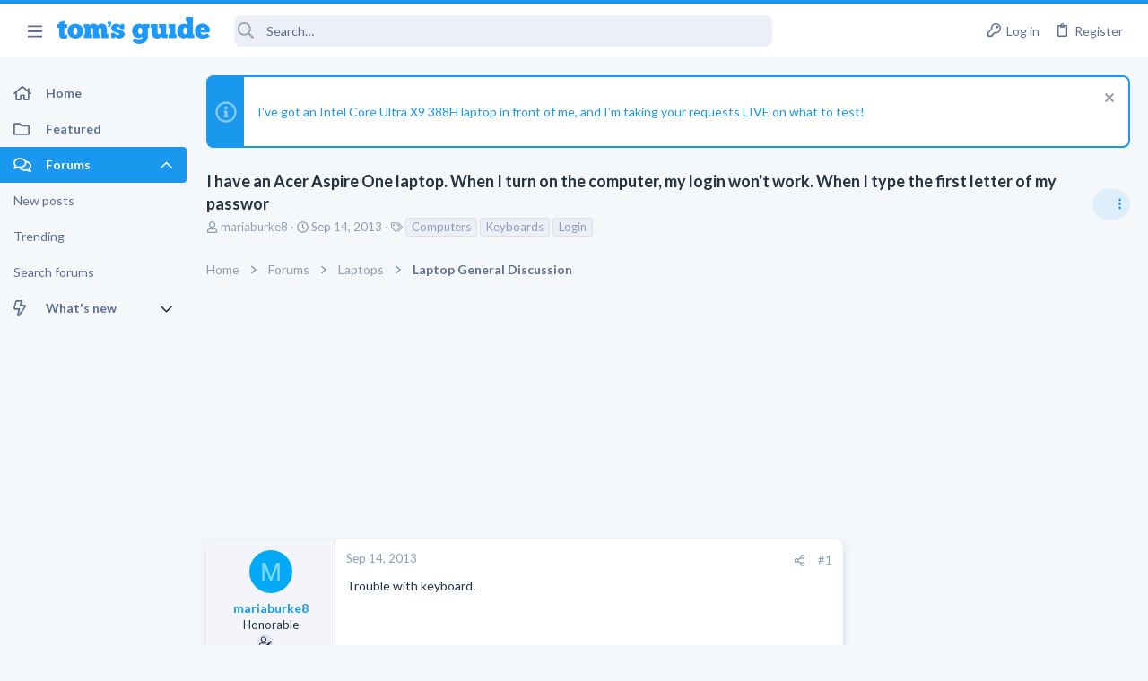

--- FILE ---
content_type: text/html; charset=utf-8
request_url: https://forums.tomsguide.com/threads/i-have-an-acer-aspire-one-laptop-when-i-turn-on-the-computer-my-login-wont-work-when-i-type-the-first-letter-of-my-passwor.334892/
body_size: 27591
content:
<!DOCTYPE html>





	





	
	



	
	
		
	



	
	
























	





















	











	































	



















	






	



































    


<html id="XF" lang="en-US" dir="LTR"
	  style="font-size: 62.5%;"
	  data-app="public"
	  data-template="thread_view"
	  data-container-key="node-15"
	  data-content-key="thread-334892"
	  data-logged-in="false"
	  data-cookie-prefix="xf_"
	  class="has-no-js template-thread_view  uix_page--fixed sidebarNav--active  uix_hasCrumbs uix_hasPageAction"
	  >
	<head>



		<meta charset="utf-8" />
		<meta http-equiv="X-UA-Compatible" content="IE=Edge" />
		<meta name="viewport" content="width=device-width, initial-scale=1, viewport-fit=cover">

		

		<title>I have an Acer Aspire One laptop. When I turn on the computer, my login won&#039;t work. When I type the first letter of my passwor | Tom&#039;s Guide Forum</title>

		
			
		<meta name="description" content="Trouble with keyboard." />
		<meta property="og:description" content="Trouble with keyboard." />
		<meta property="twitter:description" content="Trouble with keyboard." />
	
		
			<meta property="og:url" content="https://forums.tomsguide.com/threads/i-have-an-acer-aspire-one-laptop-when-i-turn-on-the-computer-my-login-wont-work-when-i-type-the-first-letter-of-my-passwor.334892/" />
		
			<link rel="canonical" href="https://forums.tomsguide.com/threads/i-have-an-acer-aspire-one-laptop-when-i-turn-on-the-computer-my-login-wont-work-when-i-type-the-first-letter-of-my-passwor.334892/" />
		

		
			
	
	
	<meta property="og:site_name" content="Tom&#039;s Guide Forum" />


		
		
			
	
	
	<meta property="og:type" content="website" />


		
		
			
	
	
	
	
		<meta property="og:title" content="I have an Acer Aspire One laptop. When I turn on the computer, my login won&#039;t work. When I type the first letter of my passwor" />
		<meta property="twitter:title" content="I have an Acer Aspire One laptop. When I turn on the computer, my..." />
	



		
		
		
		

		
			<meta name="theme-color" content="#1a98ee" />
			<meta name="msapplication-TileColor" content="#1A98EE">
		

		
	
	
	
	
	
		
	
	
	
	
	<link rel="stylesheet" href="/css.php?css=public%3Anormalize.css%2Cpublic%3Afa.css%2Cpublic%3Anormalize.css%2Cpublic%3Afa.css%2Cpublic%3Acore.less%2Cpublic%3Aapp.less&amp;s=19&amp;l=1&amp;d=1765204494&amp;k=6fd30aa86a72b524b5e9c8565d960266cea88e5e" />
	
	

	
	
	
		
	
		
	
		
	

	<link rel="stylesheet" href="/css.php?css=public%3Abb_code.less&amp;s=19&amp;l=1&amp;d=1765204494&amp;k=3d9cbe859a7c5f61e9770d8c91d06c6f93e3116c" />
<link rel="stylesheet" href="/css.php?css=public%3Afuture.less&amp;s=19&amp;l=1&amp;d=1765204494&amp;k=752afc31ab62202d0e0a7b584fbc2593b023c016" />
<link rel="stylesheet" href="/css.php?css=public%3Afuture_footer.less&amp;s=19&amp;l=1&amp;d=1765204494&amp;k=491e5c420436e69d9953a9f9d67e4414451577db" />
<link rel="stylesheet" href="/css.php?css=public%3Amessage.less&amp;s=19&amp;l=1&amp;d=1765204494&amp;k=7294addb251f3a95dfae3d0402a2f55d33bc17b3" />
<link rel="stylesheet" href="/css.php?css=public%3Anotices.less&amp;s=19&amp;l=1&amp;d=1765204494&amp;k=cecd67b119e865b6580590a39d45dd1908816ae5" />
<link rel="stylesheet" href="/css.php?css=public%3Ashare_controls.less&amp;s=19&amp;l=1&amp;d=1765204494&amp;k=02772af23efe92808a12e965081c5f4b1a854fca" />
<link rel="stylesheet" href="/css.php?css=public%3Astructured_list.less&amp;s=19&amp;l=1&amp;d=1765204494&amp;k=05bff90cdf4385677b5a53c4e783c1ab2715fa18" />
<link rel="stylesheet" href="/css.php?css=public%3Ath_uix_threadStarterPost.less&amp;s=19&amp;l=1&amp;d=1765204494&amp;k=a314511b60ebfaf6b421873d09b19ae7d854ffee" />
<link rel="stylesheet" href="/css.php?css=public%3Atomsguide.less&amp;s=19&amp;l=1&amp;d=1765204494&amp;k=c6d5cfbc93048d8d3d3cdcf2d3dba778a42912c5" />
<link rel="stylesheet" href="/css.php?css=public%3Auix.less&amp;s=19&amp;l=1&amp;d=1765204494&amp;k=2ce688b2a7065170cf13508bcfdd88a746a5cb91" />
<link rel="stylesheet" href="/css.php?css=public%3Auix_material.less&amp;s=19&amp;l=1&amp;d=1765204494&amp;k=832a147d9e3ae815409008df5e5892a5515af53c" />
<link rel="stylesheet" href="/css.php?css=public%3Auix_megaMenu.less&amp;s=19&amp;l=1&amp;d=1765204494&amp;k=e486a1c72b077b8ffdab7cd5d1a225861733455e" />
<link rel="stylesheet" href="/css.php?css=public%3Auix_socialMedia.less&amp;s=19&amp;l=1&amp;d=1765204494&amp;k=49a40f052186fa1d562629e3260debf23ed27685" />
<link rel="stylesheet" href="/css.php?css=public%3Aextra.less&amp;s=19&amp;l=1&amp;d=1765204494&amp;k=1efcdd6b9239e0c361e0dcfcef3ba19640dc9234" />

	
		<link href='//fonts.googleapis.com/css?family=Lato:300,400,700' rel='stylesheet' type='text/css'>
	
	
		<script src="/js/xf/preamble.min.js?_v=751a6238"></script>
	
	
	
	<script src="/js/vendor/vendor-compiled.js?_v=751a6238" defer></script>
	<script src="/js/xf/core-compiled.js?_v=751a6238" defer></script>
	
	<script>
		window.addEventListener('DOMContentLoaded', function() {
			XF.extendObject(true, XF.config, {
				// 
				userId: 0,
				enablePush: true,
				pushAppServerKey: 'BJeBx3rqO_qmTBZLBkvDjAojE50f4PTDBR4dK7xMyxdxkx-buFAD2cLTUErtDI5aZZtZHrwvMhuRiaG9UKpQpkA',
				url: {
					fullBase: 'https://forums.tomsguide.com/',
					basePath: '/',
					css: '/css.php?css=__SENTINEL__&s=19&l=1&d=1765204494',
					js: '/js/__SENTINEL__?_v=751a6238',
					icon: '/data/local/icons/__VARIANT__.svg?v=1765204499#__NAME__',
					iconInline: '/styles/fa/__VARIANT__/__NAME__.svg?v=5.15.3',
					keepAlive: '/login/keep-alive'
				},
				cookie: {
					path: '/',
					domain: '',
					prefix: 'xf_',
					secure: true,
					consentMode: 'disabled',
					consented: ["optional","_third_party"]
				},
				cacheKey: 'f3ed7234243583f554e27d349fe769c5',
				csrf: '1769381563,8b3a2c7a5999aedf390e2c3910507035',
				js: {"\/js\/themehouse\/watch\/action.min.js?_v=751a6238":true,"\/js\/themehouse\/uix\/ripple.min.js?_v=751a6238":true,"\/js\/themehouse\/global\/20210125.min.js?_v=751a6238":true,"\/js\/themehouse\/uix\/index.min.js?_v=751a6238":true,"\/js\/themehouse\/uix\/vendor\/hover-intent\/hoverintent.min.js?_v=751a6238":true},
				fullJs: false,
				css: {"public:bb_code.less":true,"public:future.less":true,"public:future_footer.less":true,"public:message.less":true,"public:notices.less":true,"public:share_controls.less":true,"public:structured_list.less":true,"public:th_uix_threadStarterPost.less":true,"public:tomsguide.less":true,"public:uix.less":true,"public:uix_material.less":true,"public:uix_megaMenu.less":true,"public:uix_socialMedia.less":true,"public:extra.less":true},
				time: {
					now: 1769381563,
					today: 1769317200,
					todayDow: 0,
					tomorrow: 1769403600,
					yesterday: 1769230800,
					week: 1768798800,
					month: 1767243600,
					year: 1767243600
				},
				style: {
					light: '',
					dark: '',
					defaultColorScheme: 'light'
				},
				borderSizeFeature: '2px',
				fontAwesomeWeight: 'r',
				enableRtnProtect: true,
				
				enableFormSubmitSticky: true,
				imageOptimization: '0',
				imageOptimizationQuality: 0.85,
				uploadMaxFilesize: 268435456,
				uploadMaxWidth: 0,
				uploadMaxHeight: 0,
				allowedVideoExtensions: ["m4v","mov","mp4","mp4v","mpeg","mpg","ogv","webm"],
				allowedAudioExtensions: ["mp3","opus","ogg","wav"],
				shortcodeToEmoji: true,
				visitorCounts: {
					conversations_unread: '0',
					alerts_unviewed: '0',
					total_unread: '0',
					title_count: true,
					icon_indicator: true
				},
				jsMt: {"xf\/action.js":"f139fca6","xf\/embed.js":"8ba0c544","xf\/form.js":"8ba0c544","xf\/structure.js":"f139fca6","xf\/tooltip.js":"8ba0c544"},
				jsState: {},
				publicMetadataLogoUrl: '',
				publicPushBadgeUrl: 'https://forums.tomsguide.com/styles/default/xenforo/bell.png'
			});

			XF.extendObject(XF.phrases, {
				// 
				date_x_at_time_y:     "{date} at {time}",
				day_x_at_time_y:      "{day} at {time}",
				yesterday_at_x:       "Yesterday at {time}",
				x_minutes_ago:        "{minutes} minutes ago",
				one_minute_ago:       "1 minute ago",
				a_moment_ago:         "A moment ago",
				today_at_x:           "Today at {time}",
				in_a_moment:          "In a moment",
				in_a_minute:          "In a minute",
				in_x_minutes:         "In {minutes} minutes",
				later_today_at_x:     "Later today at {time}",
				tomorrow_at_x:        "Tomorrow at {time}",
				short_date_x_minutes: "{minutes}m",
				short_date_x_hours:   "{hours}h",
				short_date_x_days:    "{days}d",

				day0: "Sunday",
				day1: "Monday",
				day2: "Tuesday",
				day3: "Wednesday",
				day4: "Thursday",
				day5: "Friday",
				day6: "Saturday",

				dayShort0: "Sun",
				dayShort1: "Mon",
				dayShort2: "Tue",
				dayShort3: "Wed",
				dayShort4: "Thu",
				dayShort5: "Fri",
				dayShort6: "Sat",

				month0: "January",
				month1: "February",
				month2: "March",
				month3: "April",
				month4: "May",
				month5: "June",
				month6: "July",
				month7: "August",
				month8: "September",
				month9: "October",
				month10: "November",
				month11: "December",

				active_user_changed_reload_page: "The active user has changed. Reload the page for the latest version.",
				server_did_not_respond_in_time_try_again: "The server did not respond in time. Please try again.",
				oops_we_ran_into_some_problems: "Oops! We ran into some problems.",
				oops_we_ran_into_some_problems_more_details_console: "Oops! We ran into some problems. Please try again later. More error details may be in the browser console.",
				file_too_large_to_upload: "The file is too large to be uploaded.",
				uploaded_file_is_too_large_for_server_to_process: "The uploaded file is too large for the server to process.",
				files_being_uploaded_are_you_sure: "Files are still being uploaded. Are you sure you want to submit this form?",
				attach: "Attach files",
				rich_text_box: "Rich text box",
				close: "Close",
				link_copied_to_clipboard: "Link copied to clipboard.",
				text_copied_to_clipboard: "Text copied to clipboard.",
				loading: "Loading…",
				you_have_exceeded_maximum_number_of_selectable_items: "You have exceeded the maximum number of selectable items.",

				processing: "Processing",
				'processing...': "Processing…",

				showing_x_of_y_items: "Showing {count} of {total} items",
				showing_all_items: "Showing all items",
				no_items_to_display: "No items to display",

				number_button_up: "Increase",
				number_button_down: "Decrease",

				push_enable_notification_title: "Push notifications enabled successfully at Tom\'s Guide Forum",
				push_enable_notification_body: "Thank you for enabling push notifications!",

				pull_down_to_refresh: "Pull down to refresh",
				release_to_refresh: "Release to refresh",
				refreshing: "Refreshing…"
			});
		});
	</script>
	
	<script src="/js/themehouse/watch/action.min.js?_v=751a6238" defer></script>
<script src="/js/themehouse/uix/ripple.min.js?_v=751a6238" defer></script>
<script src="/js/themehouse/global/20210125.min.js?_v=751a6238" defer></script>
<script src="/js/themehouse/uix/index.min.js?_v=751a6238" defer></script>
<script src="/js/themehouse/uix/vendor/hover-intent/hoverintent.min.js?_v=751a6238" defer></script>
<script>
XF.ready(() =>
{

$(document).ready(function() {
	$(".mobile").click(function(n) {
		var t = $(this).next();
		var target = $(t).offset().top;
		return $(this).next().slideToggle(200, function() {
			var targetNew = $(t).offset().top;
			$("html, body").animate({
				scrollTop: target || targetNew,
			}, 300)
		}),
		n.preventDefault(),
		false
	});
    $(".navmobile").click(function(n) {
        return $(this).next().slideToggle(),
        n.preventDefault(),
        !1
    });
});

})
</script>
<script>
XF.ready(() =>
{

	// detect android device. Added to fix the dark pixel bug https://github.com/Audentio/xf2theme-issues/issues/1055

	var ua = navigator.userAgent.toLowerCase();
	var isAndroid = ua.indexOf("android") > -1; //&& ua.indexOf("mobile");

	if(isAndroid) {
	document.querySelector("html").classList.add("device--isAndroid");
	}	

})
</script>
<script>
XF.ready(() =>
{

			var threadSelector = document.querySelector('.structItem--thread') !== null;
			
			if (threadSelector) {
				document.querySelector('.structItem--thread').addEventListener('click', (e) => {
					var target = e.target;
					var skip = ['a', 'i', 'input', 'label'];
					if (target && skip.indexOf(target.tagName.toLowerCase()) === -1) {
						var href = this.querySelector('.structItem-title').getAttribute('uix-href');
						if (e.metaKey || e.cmdKey) {
							e.preventDefault();
							window.open(href, '_blank');
						} else {
							window.location = href;
						}
					}
				});
			}
	
})
</script>
<script>
XF.ready(() =>
{

		
			var sidebar = document.querySelector('.p-body-sidebar');
			var backdrop = document.querySelector('.p-body-sidebar [data-ocm-class="offCanvasMenu-backdrop"]');
		
			var hasSidebar = document.querySelector('.p-body-sidebar') !== null;
			var hasBackdrop = document.querySelector('.p-body-sidebar [data-ocm-class="offCanvasMenu-backdrop"]') !== null;
			var sidebarTrigger = document.querySelector('.uix_sidebarCanvasTrigger') !== null;
			var sidebarInner = document.querySelector('.uix_sidebarCanvasTrigger') !== null;
			
			if (sidebarTrigger) {
				document.querySelector('.uix_sidebarCanvasTrigger').addEventListener("click", (e) => {
					e.preventDefault();

					sidebar.style.display = "block";;
					window.setTimeout(function() {
						sidebar.classList.add('offCanvasMenu');
						sidebar.classList.add('offCanvasMenu--blocks');
						sidebar.classList.add('is-active');
						sidebar.classList.add('is-transitioning');
						document.querySelector('body').classList.add('sideNav--open');
					}, 50);
		
					if (hasSidebar) {
						window.setTimeout(function() {
							sidebar.classList.remove('is-transitioning');
						}, 250);
					}
		
					if (sidebarInner) {
						document.querySelector('.uix_sidebarInner').classList.add('offCanvasMenu-content');
						backdrop.classList.add('offCanvasMenu-backdrop');
						document.querySelector('body').classList.add('is-modalOpen');
					}
				})
			}
			if (hasBackdrop) {
				backdrop.addEventListener("click", (e) => {
					sidebar.classList.add('is-transitioning');
					sidebar.classList.remove('is-active');

					window.setTimeout(function() {
						sidebar.classList.remove('offCanvasMenu');
						sidebar.classList.remove('offCanvasMenu--blocks');
						sidebar.classList.remove('is-transitioning');
						document.querySelector('.uix_sidebarInner').classList.remove('offCanvasMenu-content');
						backdrop.classList.remove('offCanvasMenu-backdrop');
						document.querySelector('body').classList.remove('is-modalOpen');
						sidebar.style.display="";
					}, 250);
				});
			}
		
	
})
</script>
<script>
XF.ready(() =>
{

	/****** OFF CANVAS ******/

    var panels = {
        navigation: {
            position: 1,
        },
        account: {
            position: 2,
        },
        inbox: {
            position: 3,
        },
        alerts: {
            position: 4,
        },
    };

    var tabsContainer = document.querySelector(".sidePanel__tabs");

    var activeTab = "navigation";

    var activeTabPosition = panels[activeTab].position;

    function generateDirections() {
        var tabPanels = document.querySelectorAll(".sidePanel__tabPanel");
        tabPanels.forEach(function (tabPanel) {
            var tabPosition = tabPanel.getAttribute("data-content");
            var activeTabPosition = panels[activeTab].position;

            if (tabPosition != activeTab) {
                if (panels[tabPosition].position < activeTabPosition) {
                    tabPanel.classList.add("is-left");
                }

                if (panels[tabPosition].position > activeTabPosition) {
                    tabPanel.classList.add("is-right");
                }
            }
        });
    }

    generateDirections();

	if (tabsContainer) {
		var sidePanelTabs = tabsContainer.querySelectorAll(".sidePanel__tab");
	}
	
	if (sidePanelTabs && sidePanelTabs.length > 0) {
		sidePanelTabs.forEach(function (tab) {
			tab.addEventListener("click", function () {
				sidePanelTabs.forEach(function (tab) {
					tab.classList.remove("sidePanel__tab--active");
				});
				this.classList.add("sidePanel__tab--active");

				activeTab = this.getAttribute("data-attr");

				var tabPanels = document.querySelectorAll(".sidePanel__tabPanel");
				tabPanels.forEach(function (tabPanel) {
					tabPanel.classList.remove("is-active");
				});

				var activeTabPanel = document.querySelector(
					'.sidePanel__tabPanel[data-content="' + activeTab + '"]'
				);
				activeTabPanel.classList.add("is-active");

				var tabPanels = document.querySelectorAll(".sidePanel__tabPanel");
				tabPanels.forEach(function (tabPanel) {
					tabPanel.classList.remove("is-left", "is-right");
				});

				generateDirections();
			});
		});
	}
	
})
</script>
<script>
XF.ready(() =>
{


	/******** extra info post toggle ***********/
	
    XF.thThreadsUserExtraTrigger = {
        eventNameSpace: 'XFthThreadsUserExtraTrigger',

        init: function(e) {},

        click: function(e) {
            var target = e.target;
            var parent = target.closest('.message-user');
            var triggerContainer = target.parentElement.closest('.thThreads__userExtra--toggle');
            var container = triggerContainer.previousElementSibling;
            var child = container.querySelector('.message-userExtras');
            var eleHeight = child.offsetHeight;

            if (parent.classList.contains('userExtra--expand')) {
                container.style.height = eleHeight + 'px';
                parent.classList.toggle('userExtra--expand');
                setTimeout(function() {
                    container.style.height = '0';
                    setTimeout(function() {
                        container.style.height = '';
                    }, 200);
                }, 17);
            } else {
                container.style.height = eleHeight + 'px';
                setTimeout(function() {
                    parent.classList.toggle('userExtra--expand');
                    container.style.height = '';
                }, 200);
            }
        }
    };

    document.body.addEventListener('click', function(event) {
        var target = event.target;
        if (target.matches('.thThreads__userExtra--trigger')) {
            XF.thThreadsUserExtraTrigger.click(event);
        }
    });
	
	
})
</script>
<script>
XF.ready(() =>
{


	/******** Backstretch images ***********/

		


})
</script>
<script>
XF.ready(() =>
{


	// sidenav canvas blur fix

    document.querySelectorAll('.p-body-sideNavTrigger .button').forEach(function (button) {
        button.addEventListener('click', function () {
            document.body.classList.add('sideNav--open');
        });
    });

    document.querySelectorAll("[data-ocm-class='offCanvasMenu-backdrop']").forEach(function (backdrop) {
        backdrop.addEventListener('click', function () {
            document.body.classList.remove('sideNav--open');
        });
    });

    document.addEventListener('editor:start', function (event) {
        if (typeof event !== 'undefined' && typeof event.target !== 'undefined') {
            var ele = event.target;
            if (event?.target) {
				var ele = event.target;
				if (!ele.classList==undefined) {
					if (ele.classList.contains('js-editor')) {
						var wrapper = ele.closest('.message-editorWrapper');
						if (wrapper) {
							setTimeout(function () {
								var innerEle = wrapper.querySelector('.fr-element');
								if (innerEle) {
									innerEle.addEventListener('focus', function (e) {
										document.documentElement.classList.add('uix_editor--focused');
									});
									innerEle.addEventListener('blur', function (e) {
										document.documentElement.classList.remove('uix_editor--focused');
									});
								}
							}, 0);
						}
					}
				}
			}
        }
    });

})
</script>
<script>
XF.ready(() =>
{

	// off canvas menu closer keyboard shortcut
    document.body.addEventListener('keyup', function (e) {
        switch (e.key) {
            case 'Escape':
                var offCanvasMenu = document.querySelector('.offCanvasMenu.is-active');
                if (offCanvasMenu) {
                    var backdrop = offCanvasMenu.querySelector('.offCanvasMenu-backdrop');
                    if (backdrop) {
                        backdrop.click();
                    }
                }
                return;
        }
    });
	
})
</script>
<script>
XF.ready(() =>
{

    let uixMegaHovered = false;
    const navEls = document.querySelectorAll('.uix-navEl--hasMegaMenu');
    const pNav = document.querySelector('.p-nav');
    let menu;

    function handleMouseOver() {
        if (uixMegaHovered) {
            menu = this.getAttribute('data-nav-id');
            pNav.classList.add('uix_showMegaMenu');

            document.querySelectorAll('.uix_megaMenu__content').forEach(function (content) {
                content.classList.remove('uix_megaMenu__content--active');
            });

            document
                .querySelector('.uix_megaMenu__content--' + menu)
                .classList.add('uix_megaMenu__content--active');
        }
    }

    function handleMouseEnter() {
        uixMegaHovered = true;
    }

    function handleMouseLeave() {
        pNav.classList.remove('uix_showMegaMenu');
        uixMegaHovered = false;
    }

    navEls.forEach(function (navEl) {
        navEl.addEventListener('mouseover', handleMouseOver);
    });

    pNav.addEventListener('mouseenter', handleMouseEnter);
    pNav.addEventListener('mouseleave', handleMouseLeave);
	
})
</script>
<script>
XF.ready(() =>
{

			setTimeout(function() {
				var doc = document.querySelector('html');
				editor = XF.getEditorInContainer(doc);
				if (!!editor && !!editor.ed) {
					editor.ed.events.on('focus', function() {
						if (document.querySelector('.uix_fabBar')) {
							var fabBar = document.querySelector('.uix_fabBar');
							fabBar.style.display = 'none';
						}
						
					});
					editor.ed.events.on('blur', function() {
						if (document.querySelector('.uix_fabBar')) {
							var fabBar = document.querySelector('.uix_fabBar');
							fabBar.style.display = '';
						}
					});
				}
			}, 100);
	
})
</script>
<script>
XF.ready(() =>
{

document.addEventListener('ajax:complete', function(e) {
		
	if (typeof e.detail == 'undefined') {
		return;
		}
    var xhr = e.detail[0];
    var status = e.detail[1];

    var data = xhr.responseJSON;
    if (!data) {
        return;
    }
    if (data.visitor) {
        var totalUnreadBadge = document.querySelector('.js-uix_badge--totalUnread');
        if (totalUnreadBadge) {
            totalUnreadBadge.dataset.badge = data.visitor.total_unread;
        }
    }
});
	
})
</script>

	
	

	



<script src="/js/themehouse/uix/defer.min.js?_v=751a6238" defer></script>

	
<script src="/js/themehouse/uix/deferSidebarNav.min.js?_v=751a6238" defer></script>


	
<script src="/js/themehouse/uix/deferFab.min.js?_v=751a6238" defer></script>


	
<script src="/js/themehouse/uix/deferNodesCollapse.min.js?_v=751a6238" defer></script>


	
<script src="/js/themehouse/uix/deferWidthToggle.min.js?_v=751a6238" defer></script>





	



	



	
	
	
	

	

	

	



	

	

	
	
	
	


		
			<link rel="icon" type="image/png" href="/styles/tomsguide/images/favicon.png" sizes="32x32" />
		
		
		
<script defer src="https://cloudmetrics.xenforo.com/js/essential.js" data-website-id="2020847502289760"></script>

		

		

		<style>
	.p-pageWrapper .p-navSticky {
		top: 0 !important;
	}

	

	
	

	
	
	
		
			
			
				
			
		
	

	

	
		
	

		
		
		.uix_mainTabBar {top: 60px !important;}
		.uix_stickyBodyElement:not(.offCanvasMenu) {
			top: 80px !important;
			min-height: calc(100vh - 80px) !important;
		}
		.uix_sidebarInner .uix_sidebar--scroller {margin-top: 80px;}
		.uix_sidebarInner {margin-top: -80px;}
		.p-body-sideNavInner .uix_sidebar--scroller {margin-top: 80px;}
		.p-body-sideNavInner {margin-top: -80px;}
		.uix_stickyCategoryStrips {top: 80px !important;}
		#XF .u-anchorTarget {
			height: 80px;
			margin-top: -80px;
		}
	
		

		
			@media (max-width: $uix_sidebarBreakpoint) {
		
				.p-sectionLinks {display: none;}

				

				.uix_mainTabBar {top: 60px !important;}
				.uix_stickyBodyElement:not(.offCanvasMenu) {
					top: 80px !important;
					min-height: calc(100vh - 80px) !important;
				}
				.uix_sidebarInner .uix_sidebar--scroller {margin-top: 80px;}
				.uix_sidebarInner {margin-top: -80px;}
				.p-body-sideNavInner .uix_sidebar--scroller {margin-top: 80px;}
				.p-body-sideNavInner {margin-top: -80px;}
				.uix_stickyCategoryStrips {top: 80px !important;}
				#XF .u-anchorTarget {
					height: 80px;
					margin-top: -80px;
				}

				
		
			}
		
	

	.uix_sidebarNav .uix_sidebar--scroller {max-height: calc(100vh - 80px);}
	
	
</style>


	
    
      <script type="text/javascript" async=true>
  function log(logString) { if ((new URL(document.location)).searchParams.get("log") === 'true') console.log(logString); }

  window.hybridConf = {
    "bordeaux": {
      "template": "thread_view",
      "pageTitle": "I have an Acer Aspire One laptop. When I turn on the computer, my login won&#039;t work. When I type the first letter of my passwor",
      "categories": [],
    },
    "champagne": {
      "videoplayer": "https://cdn.jwplayer.com/libraries/FVMg0Dz4.js",
      "videoplaylist": "https://cdn.jwplayer.com/v2/playlists/TELziGUO",
      "threadForumNodeTitle": "",
    },
  };
  
    
      window.hybridConf.bordeaux.categories.push("Laptops");
    
      window.hybridConf.bordeaux.categories.push("Laptop General Discussion");
    
  

  log('[HYBRID] Loading remote quantcast/gdprccpa/bordeaux scripts...');
  const hybridForumConfiguration = document.createElement('script');
  hybridForumConfiguration.setAttribute('src', 'https://ad-assets.futurecdn.net/xenforo-forums/hybrid-forum-configuration.main.js');
  hybridForumConfiguration.setAttribute('crossorigin', 'anonymous');
  hybridForumConfiguration.defer = true;
  const headElement = document.querySelectorAll('head')[0];
  headElement.append(hybridForumConfiguration);
</script>
    



      
<!-- Google Tag Manager -->
<script>(function(w,d,s,l,i){w[l]=w[l]||[];w[l].push({'gtm.start':
new Date().getTime(),event:'gtm.js'});var f=d.getElementsByTagName(s)[0],
j=d.createElement(s),dl=l!='dataLayer'?'&l='+l:'';j.async=true;j.src=
'https://www.googletagmanager.com/gtm.js?id='+i+dl;f.parentNode.insertBefore(j,f);
})(window,document,'script','dataLayer','GTM-M5WZ8HS4');</script>
<!-- End Google Tag Manager -->




</head>

	<body class="forum"  data-template="thread_view">
		
      <![CDATA[
<!-- Google Tag Manager (noscript) -->
<noscript><iframe src="https://www.googletagmanager.com/ns.html?id=GTM-M5WZ8HS4"
height="0" width="0" style="display:none;visibility:hidden"></iframe></noscript>
<!-- End Google Tag Manager (noscript) -->



<div id="jumpToTop"></div>

		

		<div class="uix_pageWrapper--fixed">
			
  <esi:include src="/shieldsquare.php?url=$(REQUEST_PATH)" no-store="on"/>

<div class="p-pageWrapper" id="top">

				<div class="uix_headerContainer">
					<div class="uix_headerContainer--stickyFix"></div>
					
	
	



					

					

					
						
						
							<header class="p-header" id="header">
								<div class="p-header-inner">
									
						
							<div class="p-header-content">
								
									
										
	
	<div class="p-header-logo p-header-logo--image">
		<a class="uix_logo" href="https://www.tomsguide.com">
			
				<img src="/data/files/theme_assets/tomsguide/toms-guide-logo.png"
					 alt="Tom&#039;s Guide Forum"
					 srcset="/data/files/theme_assets/tomsguide/logo-2x.png 2x" />
				
		</a>
		
	</div>


									

									
								
							</div>
						
					
								</div>
							</header>
						
					
					

					

					
						<div class="p-navSticky p-navSticky--all uix_stickyBar" data-top-offset-min="0" data-top-offset-max="0" data-top-offset-breakpoint="100%">
							
						<nav class="p-nav">
							<div class="p-nav-inner">
								
									
									
										
									
									<a class="p-nav-menuTrigger  badgeContainer" data-badge="0" data-xf-click="off-canvas" data-menu=".js-headerOffCanvasMenu" role="button" tabindex="0">
										<i aria-hidden="true"></i>
										<span class="p-nav-menuText">Menu</span>
									</a>
									
										<a class="p-nav-menuTrigger uix_sidebarNav--trigger" id="uix_sidebarNav--trigger">
											<i aria-hidden="true"></i>
											<span class="p-nav-menuText">Menu</span>
										</a>
									
								

								
	
	<div class="p-header-logo p-header-logo--image">
		<a class="uix_logo" href="https://www.tomsguide.com">
			
				<img src="/data/files/theme_assets/tomsguide/toms-guide-logo.png"
					 alt="Tom&#039;s Guide Forum"
					 srcset="/data/files/theme_assets/tomsguide/logo-2x.png 2x" />
				
		</a>
		
	</div>



								
									

									
								

								
	
		
		
			<div class="uix_searchBar">
				<div class="uix_searchBarInner">
					<form action="/search/search" method="post" class="uix_searchForm" data-xf-init="quick-search">
						<a class="uix_search--close">
							<i class="fa--xf far fa-window-close  uix_icon uix_icon--close"><svg xmlns="http://www.w3.org/2000/svg" role="img" aria-hidden="true" ><use href="/data/local/icons/regular.svg?v=1765204499#window-close"></use></svg></i>
						</a>
						<input type="text" class="input js-uix_syncValue uix_searchInput uix_searchDropdown__trigger" autocomplete="off" data-uixsync="search" name="keywords" placeholder="Search…" aria-label="Search" data-menu-autofocus="true" />
						<a href="/search/"
						   class="uix_search--settings u-ripple"
						   data-xf-key="/"
						   aria-label="Search"
						   aria-expanded="false"
						   aria-haspopup="true"
						   title="Search">
							<i class="fa--xf far fa-cog  uix_icon uix_icon--settings"><svg xmlns="http://www.w3.org/2000/svg" role="img" aria-hidden="true" ><use href="/data/local/icons/regular.svg?v=1765204499#cog"></use></svg></i>
						</a>
						<span class=" uix_searchIcon">
							<i class="fa--xf far fa-search  uix_icon uix_icon--search"><svg xmlns="http://www.w3.org/2000/svg" role="img" aria-hidden="true" ><use href="/data/local/icons/regular.svg?v=1765204499#search"></use></svg></i>
						</span>
						<input type="hidden" name="_xfToken" value="1769381563,8b3a2c7a5999aedf390e2c3910507035" />
					</form>
				</div>

				
					<a class="uix_searchIconTrigger p-navgroup-link p-navgroup-link--iconic p-navgroup-link--search u-ripple"
					   aria-label="Search"
					   aria-expanded="false"
					   aria-haspopup="true"
					   title="Search">
						<i aria-hidden="true"></i>
					</a>
				

				
					<a href="/search/"
					   class="p-navgroup-link p-navgroup-link--iconic p-navgroup-link--search u-ripple js-uix_minimalSearch__target"
					   data-xf-click="menu"
					   aria-label="Search"
					   aria-expanded="false"
					   aria-haspopup="true"
					   title="Search">
						<i aria-hidden="true"></i>
					</a>
				

				<div class="menu menu--structural menu--wide" data-menu="menu" aria-hidden="true">
					<form action="/search/search" method="post"
						  class="menu-content"
						  data-xf-init="quick-search">
						<h3 class="menu-header">Search</h3>
						
						<div class="menu-row">
							
								<div class="inputGroup inputGroup--joined">
									<input type="text" class="input js-uix_syncValue" name="keywords" data-uixsync="search" placeholder="Search…" aria-label="Search" data-menu-autofocus="true" />
									
			<select name="constraints" class="js-quickSearch-constraint input" aria-label="Search within">
				<option value="">Everywhere</option>
<option value="{&quot;search_type&quot;:&quot;post&quot;}">Threads</option>
<option value="{&quot;search_type&quot;:&quot;post&quot;,&quot;c&quot;:{&quot;nodes&quot;:[15],&quot;child_nodes&quot;:1}}">This forum</option>
<option value="{&quot;search_type&quot;:&quot;post&quot;,&quot;c&quot;:{&quot;thread&quot;:334892}}">This thread</option>

			</select>
		
								</div>
								
						</div>

						
						<div class="menu-row">
							<label class="iconic"><input type="checkbox"  name="c[title_only]" value="1" /><i aria-hidden="true"></i><span class="iconic-label">Search titles only</span></label>

						</div>
						
						<div class="menu-row">
							<div class="inputGroup">
								<span class="inputGroup-text" id="ctrl_search_menu_by_member">By:</span>
								<input type="text" class="input" name="c[users]" data-xf-init="auto-complete" placeholder="Member" aria-labelledby="ctrl_search_menu_by_member" />
							</div>
						</div>
						<div class="menu-footer">
							<span class="menu-footer-controls">
								<button type="submit" class="button button--icon button--icon--search button--primary"><i class="fa--xf far fa-search "><svg xmlns="http://www.w3.org/2000/svg" role="img" aria-hidden="true" ><use href="/data/local/icons/regular.svg?v=1765204499#search"></use></svg></i><span class="button-text">Search</span></button>
								<a href="/search/" class="button "><span class="button-text">Advanced search…</span></a>
							</span>
						</div>

						<input type="hidden" name="_xfToken" value="1769381563,8b3a2c7a5999aedf390e2c3910507035" />
					</form>
				</div>


				<div class="menu menu--structural menu--wide uix_searchDropdown__menu" aria-hidden="true">
					<form action="/search/search" method="post"
						  class="menu-content"
						  data-xf-init="quick-search">
						
						
							<div class="menu-row">

								<div class="inputGroup">
									<input name="keywords"
										   class="js-uix_syncValue"
										   data-uixsync="search"
										   placeholder="Search…"
										   aria-label="Search"
										   type="hidden" />
									
			<select name="constraints" class="js-quickSearch-constraint input" aria-label="Search within">
				<option value="">Everywhere</option>
<option value="{&quot;search_type&quot;:&quot;post&quot;}">Threads</option>
<option value="{&quot;search_type&quot;:&quot;post&quot;,&quot;c&quot;:{&quot;nodes&quot;:[15],&quot;child_nodes&quot;:1}}">This forum</option>
<option value="{&quot;search_type&quot;:&quot;post&quot;,&quot;c&quot;:{&quot;thread&quot;:334892}}">This thread</option>

			</select>
		
								</div>
							</div>
							

						
						<div class="menu-row">
							<label class="iconic"><input type="checkbox"  name="c[title_only]" value="1" /><i aria-hidden="true"></i><span class="iconic-label">Search titles only</span></label>

						</div>
						
						<div class="menu-row">
							<div class="inputGroup">
								<span class="inputGroup-text">By:</span>
								<input class="input" name="c[users]" data-xf-init="auto-complete" placeholder="Member" />
							</div>
						</div>
						<div class="menu-footer">
							<span class="menu-footer-controls">
								<button type="submit" class="button button--icon button--icon--search button--primary"><i class="fa--xf far fa-search "><svg xmlns="http://www.w3.org/2000/svg" role="img" aria-hidden="true" ><use href="/data/local/icons/regular.svg?v=1765204499#search"></use></svg></i><span class="button-text">Search</span></button>
								<a href="/search/" class="button " rel="nofollow"><span class="button-text">Advanced…</span></a>
							</span>
						</div>

						<input type="hidden" name="_xfToken" value="1769381563,8b3a2c7a5999aedf390e2c3910507035" />
					</form>
				</div>
			</div>
		
	
	


								
									<div class="p-nav-opposite">
										
											
		
			
				
					<div class="p-navgroup p-account p-navgroup--guest">
						
							
								
	
		
		
	
		
			<a href="/login/" class="p-navgroup-link p-navgroup-link--textual p-navgroup-link--logIn" data-xf-click="menu">
				<i></i>
				<span class="p-navgroup-linkText">Log in</span>
			</a>
			<div class="menu menu--structural menu--medium" data-menu="menu" aria-hidden="true" data-href="/login/"></div>
		
	
	
		
			<a href="/register/" class="p-navgroup-link u-ripple p-navgroup-link--textual p-navgroup-link--register" data-follow-redirects="on">
				<i></i>
				<span class="p-navgroup-linkText">Register</span>
			</a>
		
	

	

							
						
					</div>
				
				
					<div class="p-navgroup p-discovery">
						
							
	
		
	<a href="/whats-new/"
	   class="p-navgroup-link p-navgroup-link--iconic p-navgroup-link--whatsnew"
	   title="What&#039;s new">
		<i aria-hidden="true"></i>
		<span class="p-navgroup-linkText">What's new</span>
	</a>

	

							
	
		
		
			<div class="uix_searchBar">
				<div class="uix_searchBarInner">
					<form action="/search/search" method="post" class="uix_searchForm" data-xf-init="quick-search">
						<a class="uix_search--close">
							<i class="fa--xf far fa-window-close  uix_icon uix_icon--close"><svg xmlns="http://www.w3.org/2000/svg" role="img" aria-hidden="true" ><use href="/data/local/icons/regular.svg?v=1765204499#window-close"></use></svg></i>
						</a>
						<input type="text" class="input js-uix_syncValue uix_searchInput uix_searchDropdown__trigger" autocomplete="off" data-uixsync="search" name="keywords" placeholder="Search…" aria-label="Search" data-menu-autofocus="true" />
						<a href="/search/"
						   class="uix_search--settings u-ripple"
						   data-xf-key="/"
						   aria-label="Search"
						   aria-expanded="false"
						   aria-haspopup="true"
						   title="Search">
							<i class="fa--xf far fa-cog  uix_icon uix_icon--settings"><svg xmlns="http://www.w3.org/2000/svg" role="img" aria-hidden="true" ><use href="/data/local/icons/regular.svg?v=1765204499#cog"></use></svg></i>
						</a>
						<span class=" uix_searchIcon">
							<i class="fa--xf far fa-search  uix_icon uix_icon--search"><svg xmlns="http://www.w3.org/2000/svg" role="img" aria-hidden="true" ><use href="/data/local/icons/regular.svg?v=1765204499#search"></use></svg></i>
						</span>
						<input type="hidden" name="_xfToken" value="1769381563,8b3a2c7a5999aedf390e2c3910507035" />
					</form>
				</div>

				
					<a class="uix_searchIconTrigger p-navgroup-link p-navgroup-link--iconic p-navgroup-link--search u-ripple"
					   aria-label="Search"
					   aria-expanded="false"
					   aria-haspopup="true"
					   title="Search">
						<i aria-hidden="true"></i>
					</a>
				

				
					<a href="/search/"
					   class="p-navgroup-link p-navgroup-link--iconic p-navgroup-link--search u-ripple js-uix_minimalSearch__target"
					   data-xf-click="menu"
					   aria-label="Search"
					   aria-expanded="false"
					   aria-haspopup="true"
					   title="Search">
						<i aria-hidden="true"></i>
					</a>
				

				<div class="menu menu--structural menu--wide" data-menu="menu" aria-hidden="true">
					<form action="/search/search" method="post"
						  class="menu-content"
						  data-xf-init="quick-search">
						<h3 class="menu-header">Search</h3>
						
						<div class="menu-row">
							
								<div class="inputGroup inputGroup--joined">
									<input type="text" class="input js-uix_syncValue" name="keywords" data-uixsync="search" placeholder="Search…" aria-label="Search" data-menu-autofocus="true" />
									
			<select name="constraints" class="js-quickSearch-constraint input" aria-label="Search within">
				<option value="">Everywhere</option>
<option value="{&quot;search_type&quot;:&quot;post&quot;}">Threads</option>
<option value="{&quot;search_type&quot;:&quot;post&quot;,&quot;c&quot;:{&quot;nodes&quot;:[15],&quot;child_nodes&quot;:1}}">This forum</option>
<option value="{&quot;search_type&quot;:&quot;post&quot;,&quot;c&quot;:{&quot;thread&quot;:334892}}">This thread</option>

			</select>
		
								</div>
								
						</div>

						
						<div class="menu-row">
							<label class="iconic"><input type="checkbox"  name="c[title_only]" value="1" /><i aria-hidden="true"></i><span class="iconic-label">Search titles only</span></label>

						</div>
						
						<div class="menu-row">
							<div class="inputGroup">
								<span class="inputGroup-text" id="ctrl_search_menu_by_member">By:</span>
								<input type="text" class="input" name="c[users]" data-xf-init="auto-complete" placeholder="Member" aria-labelledby="ctrl_search_menu_by_member" />
							</div>
						</div>
						<div class="menu-footer">
							<span class="menu-footer-controls">
								<button type="submit" class="button button--icon button--icon--search button--primary"><i class="fa--xf far fa-search "><svg xmlns="http://www.w3.org/2000/svg" role="img" aria-hidden="true" ><use href="/data/local/icons/regular.svg?v=1765204499#search"></use></svg></i><span class="button-text">Search</span></button>
								<a href="/search/" class="button "><span class="button-text">Advanced search…</span></a>
							</span>
						</div>

						<input type="hidden" name="_xfToken" value="1769381563,8b3a2c7a5999aedf390e2c3910507035" />
					</form>
				</div>


				<div class="menu menu--structural menu--wide uix_searchDropdown__menu" aria-hidden="true">
					<form action="/search/search" method="post"
						  class="menu-content"
						  data-xf-init="quick-search">
						
						
							<div class="menu-row">

								<div class="inputGroup">
									<input name="keywords"
										   class="js-uix_syncValue"
										   data-uixsync="search"
										   placeholder="Search…"
										   aria-label="Search"
										   type="hidden" />
									
			<select name="constraints" class="js-quickSearch-constraint input" aria-label="Search within">
				<option value="">Everywhere</option>
<option value="{&quot;search_type&quot;:&quot;post&quot;}">Threads</option>
<option value="{&quot;search_type&quot;:&quot;post&quot;,&quot;c&quot;:{&quot;nodes&quot;:[15],&quot;child_nodes&quot;:1}}">This forum</option>
<option value="{&quot;search_type&quot;:&quot;post&quot;,&quot;c&quot;:{&quot;thread&quot;:334892}}">This thread</option>

			</select>
		
								</div>
							</div>
							

						
						<div class="menu-row">
							<label class="iconic"><input type="checkbox"  name="c[title_only]" value="1" /><i aria-hidden="true"></i><span class="iconic-label">Search titles only</span></label>

						</div>
						
						<div class="menu-row">
							<div class="inputGroup">
								<span class="inputGroup-text">By:</span>
								<input class="input" name="c[users]" data-xf-init="auto-complete" placeholder="Member" />
							</div>
						</div>
						<div class="menu-footer">
							<span class="menu-footer-controls">
								<button type="submit" class="button button--icon button--icon--search button--primary"><i class="fa--xf far fa-search "><svg xmlns="http://www.w3.org/2000/svg" role="img" aria-hidden="true" ><use href="/data/local/icons/regular.svg?v=1765204499#search"></use></svg></i><span class="button-text">Search</span></button>
								<a href="/search/" class="button " rel="nofollow"><span class="button-text">Advanced…</span></a>
							</span>
						</div>

						<input type="hidden" name="_xfToken" value="1769381563,8b3a2c7a5999aedf390e2c3910507035" />
					</form>
				</div>
			</div>
		
	
	

						
					</div>
				
				
	

			
		
	
											
	
		
	
		
			<a class="uix_sidebarTrigger__component uix_sidebarTrigger button" data-xf-init="tooltip" title="Sidebar">
				<i class="fa--xf far fa-ellipsis-v  mdi mdi-dots-vertical"><svg xmlns="http://www.w3.org/2000/svg" role="img" aria-hidden="true" ><use href="/data/local/icons/regular.svg?v=1765204499#ellipsis-v"></use></svg></i>
				<span class="uix_sidebarTrigger--phrase">Sidebar</span>
			</a>
		
		
			<a class="uix_sidebarCanvasTrigger uix_sidebarTrigger__component p-navgroup-link" data-xf-init="tooltip" title="Sidebar">
				<i class="fa--xf far fa-ellipsis-v  mdi mdi-dots-vertical"><svg xmlns="http://www.w3.org/2000/svg" role="img" aria-hidden="true" ><use href="/data/local/icons/regular.svg?v=1765204499#ellipsis-v"></use></svg></i>
				<span class="uix_sidebarTrigger--phrase">Sidebar</span>
			</a>
		
	

	

										
									</div>
								
							</div>
							
	
	<div class="uix_megaMenu">
		<div class="pageContent">
			<div class="uix_megaMenu__content uix_megaMenu__content--thxlink_12">
				<div class="uix_megaMenu__row">
					<div class="uix_megaMenu__col">
						<h2 class="uix_megaMenu__title">Blog</h2>
					</div>
					<div class="uix_megaMenu__col">
						<div class="block-minorHeader">Categories</div>
						<div class="block-body">
							<a href="#" class="blockLink">Category 1</a>
							<a href="#" class="blockLink">Category 2</a>
							<a href="#" class="blockLink">Category 3</a>
							<a href="#" class="blockLink">Category 4</a>
						</div>
					</div>
					<div class="uix_megaMenu__col">
						<div class="block-minorHeader">Categories</div>
						<div class="block-body">
							<a href="#" class="blockLink">Category 1</a>
							<a href="#" class="blockLink">Category 2</a>
							<a href="#" class="blockLink">Category 3</a>
							<a href="#" class="blockLink">Category 4</a>
						</div>
					</div>
					
	<div class="uix_megaMenu__col uix_megaMenu__col--alt">
		<div class="block-body">
			<a href="" class="uix_megaMenu__iconLink blockLink">
				<i class="mdi mdi-account-multiple"></i>
				<span>Support UI.X</span>
			</a>
			<a href="#" class="uix_megaMenu__iconLink blockLink">
				<i class="mdi mdi-account-multiple"></i>
				<span>Donate</span>
			</a>
			<a href="#" class="uix_megaMenu__iconLink blockLink">
				<i class="mdi mdi-account-multiple"></i>
				<span>Contact us</span>
			</a>
		</div>
		<div class="block-body">
			<div class="uix_megaMenu__listLabel blockLink">Main Links</div>
			<a href="/" class="blockLink">Forums</a>
			<a href="/articles" class="blockLink">articles</a>
		</div>
	</div>

				</div>
			</div>
		</div>
	</div>

						</nav>
					
							
		
			<div class="p-sectionLinks p-sectionLinks--empty"></div>
		
	
						</div>
						

					

					
	

					
	

					
	
		
	

	

					
	

					
				</div>

				
				<div class="offCanvasMenu offCanvasMenu--nav js-headerOffCanvasMenu" data-menu="menu" aria-hidden="true" data-ocm-builder="navigation">
					<div class="offCanvasMenu-backdrop" data-menu-close="true"></div>
					<div class="offCanvasMenu-content">
						
						<div class="sidePanel sidePanel--nav sidePanel--visitor">
	<div class="sidePanel__tabPanels">
		
		<div data-content="navigation" class="is-active sidePanel__tabPanel js-navigationTabPanel">
			
							<div class="offCanvasMenu-header">
								Menu
								<a class="offCanvasMenu-closer" data-menu-close="true" role="button" tabindex="0" aria-label="Close"></a>
							</div>
							
							<div class="js-offCanvasNavTarget"></div>
							
							
						
		</div>
		
		
		
	</div>
</div>

						
					</div>
				</div>

				

				
	


				<div class="p-body" id="ctBoc">


					
						
	
	<div class="uix_sidebarNav">
		<div class="uix_sidebarNav__inner ">
			<div class="uix_sidebar--scroller">
				
					<ul class="uix_sidebarNavList js-offCanvasNavSource">
						
							
								<li class="uix_sidebarNavList__listItem">
									
	<div class="p-navEl u-ripple " >
		
			<div class="p-navEl__inner">
				
			
				
	
	<a href="https://forums.tomsguide.com/"
			class="p-navEl-link  "
			
			data-xf-key="1"
			data-nav-id="home"><span>Home</span></a>

				
				
			
			
			
				</div>
		
		
			
				<div  class="uix_sidebarNav__subNav ">
			<div class="uix_sidebarNav__subNavInner">
				
			</div>
			</div>
		
	
</div>

								</li>
							
								<li class="uix_sidebarNavList__listItem">
									
	<div class="p-navEl u-ripple " >
		
			<div class="p-navEl__inner">
				
			
				
	
	<a href="/featured/"
			class="p-navEl-link  "
			
			data-xf-key="2"
			data-nav-id="thfeature"><span>Featured</span></a>

				
				
			
			
			
				</div>
		
		
			
				<div  class="uix_sidebarNav__subNav ">
			<div class="uix_sidebarNav__subNavInner">
				
			</div>
			</div>
		
	
</div>

								</li>
							
								<li class="uix_sidebarNavList__listItem">
									
	<div class="p-navEl u-ripple is-selected" data-has-children="true">
		
			<div class="p-navEl__inner">
				
			
				
	
	<a href="/"
			class="p-navEl-link p-navEl-link--splitMenu "
			
			
			data-nav-id="forums"><span>Forums</span></a>

				
					<a data-xf-key="3"
					   data-xf-click="menu"
					   data-menu-pos-ref="< .p-navEl"
					   class="p-navEl-splitTrigger"
					   role="button"
					   tabindex="0"
					   aria-label="Toggle expanded"
					   aria-expanded="false"
					   aria-haspopup="true">
					</a>
				
				
			
				
			
			
				<a class="uix_sidebarNav--trigger is-expanded"><i class="fa--xf far fa-chevron-down  uix_icon uix_icon--chevron-down"><svg xmlns="http://www.w3.org/2000/svg" role="img" aria-hidden="true" ><use href="/data/local/icons/regular.svg?v=1765204499#chevron-down"></use></svg></i></a>
			
			
				</div>
		
		
			
				<div data-menu="false" class="uix_sidebarNav__subNav subNav--expand">
			<div class="uix_sidebarNav__subNavInner">
				
					
	
	
	<a href="/whats-new/posts/"
			class="menu-linkRow u-indentDepth0 js-offCanvasCopy "
			
			
			data-nav-id="newPosts"><span>New posts</span></a>

	

				
					
	
	
	<a href="/trending/"
			class="menu-linkRow u-indentDepth0 js-offCanvasCopy "
			
			
			data-nav-id="thtrending"><span>Trending</span></a>

	

				
					
	
	
	<a href="/search/?type=post"
			class="menu-linkRow u-indentDepth0 js-offCanvasCopy "
			
			
			data-nav-id="searchForums"><span>Search forums</span></a>

	

				
			</div>
			</div>
		
	
</div>

								</li>
							
								<li class="uix_sidebarNavList__listItem">
									
	<div class="p-navEl u-ripple " data-has-children="true">
		
			<div class="p-navEl__inner">
				
			
				
	
	<a href="/whats-new/"
			class="p-navEl-link p-navEl-link--splitMenu "
			
			
			data-nav-id="whatsNew"><span>What's new</span></a>

				
					<a data-xf-key="4"
					   data-xf-click="menu"
					   data-menu-pos-ref="< .p-navEl"
					   class="p-navEl-splitTrigger"
					   role="button"
					   tabindex="0"
					   aria-label="Toggle expanded"
					   aria-expanded="false"
					   aria-haspopup="true">
					</a>
				
				
			
				
			
			
				<a class="uix_sidebarNav--trigger "><i class="fa--xf far fa-chevron-down  uix_icon uix_icon--chevron-down"><svg xmlns="http://www.w3.org/2000/svg" role="img" aria-hidden="true" ><use href="/data/local/icons/regular.svg?v=1765204499#chevron-down"></use></svg></i></a>
			
			
				</div>
		
		
			
				<div data-menu="false" class="uix_sidebarNav__subNav ">
			<div class="uix_sidebarNav__subNavInner">
				
					
	
	
	<a href="/featured/"
			class="menu-linkRow u-indentDepth0 js-offCanvasCopy "
			
			
			data-nav-id="featured"><span>Featured content</span></a>

	

				
					
	
	
	<a href="/whats-new/posts/"
			class="menu-linkRow u-indentDepth0 js-offCanvasCopy "
			 rel="nofollow"
			
			data-nav-id="whatsNewPosts"><span>New posts</span></a>

	

				
					
	
	
	<a href="/whats-new/latest-activity"
			class="menu-linkRow u-indentDepth0 js-offCanvasCopy "
			 rel="nofollow"
			
			data-nav-id="latestActivity"><span>Latest activity</span></a>

	

				
			</div>
			</div>
		
	
</div>

								</li>
							
						
					</ul>
				
				
				
				
			</div>
		</div>
	</div>


					

					<div class="p-body-inner">
						
						<!--XF:EXTRA_OUTPUT-->

						
	
		
	
		
			
	
		
		

		<ul class="notices notices--block  js-notices"
			data-xf-init="notices"
			data-type="block"
			data-scroll-interval="6">

			
				
	<li class="notice js-notice notice--primary"
		data-notice-id="17"
		data-delay-duration="0"
		data-display-duration="0"
		data-auto-dismiss=""
		data-visibility="">
		
		<div class="uix_noticeInner">
			
			<div class="uix_noticeIcon">
				
					<i class="fa--xf far fa-info-circle "><svg xmlns="http://www.w3.org/2000/svg" role="img" aria-hidden="true" ><use href="/data/local/icons/regular.svg?v=1765204499#info-circle"></use></svg></i>
				
			</div>

			
			<div class="notice-content">
				
					<a href="/account/dismiss-notice?notice_id=17" class="notice-dismiss js-noticeDismiss" data-xf-init="tooltip" title="Dismiss notice"></a>
				
				<p><a href="https://futurecommunity.link/kxhuk">I&rsquo;ve got an Intel Core Ultra X9 388H laptop in front of me, and I&rsquo;m taking your requests LIVE on what to test!</a></p>
			</div>
		</div>
	</li>

			
		</ul>
	

		

		
	

	


						
	

						
						
	
		
	
		
			
			<div class="p-body-header">
			
				<div class="pageContent">
					
						
							<div class="uix_headerInner">
								
				<div class="test">
									
										<div class="p-title ">
											
												
													<h1 class="p-title-value">I have an Acer Aspire One laptop. When I turn on the computer, my login won&#039;t work. When I type the first letter of my passwor</h1>
												
											
										</div>
									

									
										<div class="p-description">
	<ul class="listInline listInline--bullet">
		<li>
			<i class="fa--xf far fa-user "><svg xmlns="http://www.w3.org/2000/svg" role="img" ><title>Thread starter</title><use href="/data/local/icons/regular.svg?v=1765204499#user"></use></svg></i>
			<span class="u-srOnly">Thread starter</span>

			<a href="/members/mariaburke8.1251448/" class="username  u-concealed" dir="auto" data-user-id="1251448" data-xf-init="member-tooltip">mariaburke8</a>
		</li>
		<li>
			<i class="fa--xf far fa-clock "><svg xmlns="http://www.w3.org/2000/svg" role="img" ><title>Start date</title><use href="/data/local/icons/regular.svg?v=1765204499#clock"></use></svg></i>
			<span class="u-srOnly">Start date</span>

			<a href="/threads/i-have-an-acer-aspire-one-laptop-when-i-turn-on-the-computer-my-login-wont-work-when-i-type-the-first-letter-of-my-passwor.334892/" class="u-concealed"><time  class="u-dt" dir="auto" datetime="2013-09-14T18:37:46-0400" data-timestamp="1379198266" data-date="Sep 14, 2013" data-time="6:37 PM" data-short="Sep &#039;13" title="Sep 14, 2013 at 6:37 PM">Sep 14, 2013</time></a>
		</li>
		
			<li>
				

	

	<dl class="tagList tagList--thread-334892 ">
		<dt>
			
				
		<i class="fa--xf far fa-tags "><svg xmlns="http://www.w3.org/2000/svg" role="img" ><title>Tags</title><use href="/data/local/icons/regular.svg?v=1765204499#tags"></use></svg></i>
		<span class="u-srOnly">Tags</span>
	
			
		</dt>
		<dd>
			<span class="js-tagList">
				
					
						<a href="/tags/computers/" class="tagItem tagItem--tag_computers" dir="auto">
							Computers
						</a>
					
						<a href="/tags/keyboards/" class="tagItem tagItem--tag_keyboards" dir="auto">
							Keyboards
						</a>
					
						<a href="/tags/login/" class="tagItem tagItem--tag_login" dir="auto">
							Login
						</a>
					
				
			</span>
		</dd>
	</dl>


			</li>
		
	</ul>
</div>
									
								</div>
			
							</div>
						
						
							<div class="uix_headerInner--opposite">
								
									
										
									
									
	
		
	
		
			<a class="uix_sidebarTrigger__component uix_sidebarTrigger button" data-xf-init="tooltip" title="Sidebar">
				<i class="fa--xf far fa-ellipsis-v  mdi mdi-dots-vertical"><svg xmlns="http://www.w3.org/2000/svg" role="img" aria-hidden="true" ><use href="/data/local/icons/regular.svg?v=1765204499#ellipsis-v"></use></svg></i>
				<span class="uix_sidebarTrigger--phrase">Sidebar</span>
			</a>
		
		
			<a class="uix_sidebarCanvasTrigger uix_sidebarTrigger__component p-navgroup-link" data-xf-init="tooltip" title="Sidebar">
				<i class="fa--xf far fa-ellipsis-v  mdi mdi-dots-vertical"><svg xmlns="http://www.w3.org/2000/svg" role="img" aria-hidden="true" ><use href="/data/local/icons/regular.svg?v=1765204499#ellipsis-v"></use></svg></i>
				<span class="uix_sidebarTrigger--phrase">Sidebar</span>
			</a>
		
	

	

								
							</div>
						
					
				</div>
			</div>
		
	

	


						
	
		
	
	
	
		<div class="breadcrumb block ">
			<div class="pageContent">
				
					
						
							<ul class="p-breadcrumbs "
								itemscope itemtype="https://schema.org/BreadcrumbList">
								
									
		

		
		
			
			
	<li itemprop="itemListElement" itemscope itemtype="https://schema.org/ListItem">
			
		<a href="https://forums.tomsguide.com/" itemprop="item">
			<span itemprop="name">Home</span>
		</a>
		<meta itemprop="position" content="1" />
	</li>

		

		
			
			
	<li itemprop="itemListElement" itemscope itemtype="https://schema.org/ListItem">
			
		<a href="/" itemprop="item">
			<span itemprop="name">Forums</span>
		</a>
		<meta itemprop="position" content="2" />
	</li>

		
		
			
			
	<li itemprop="itemListElement" itemscope itemtype="https://schema.org/ListItem">
			
		<a href="/categories/laptops.14/" itemprop="item">
			<span itemprop="name">Laptops</span>
		</a>
		<meta itemprop="position" content="3" />
	</li>

		
			
			
	<li itemprop="itemListElement" itemscope itemtype="https://schema.org/ListItem">
			
		<a href="/forums/laptop-general-discussion.15/" itemprop="item">
			<span itemprop="name">Laptop General Discussion</span>
		</a>
		<meta itemprop="position" content="4" />
	</li>

		
	
								
							</ul>
						
					
				
			</div>
		</div>
	

	

	
	
	                          <div id="header_leaderboard"></div>
	                        



	


						
	


						
	<noscript class="js-jsWarning"><div class="blockMessage blockMessage--important blockMessage--iconic u-noJsOnly">JavaScript is disabled. For a better experience, please enable JavaScript in your browser before proceeding.</div></noscript>

						
	<div class="blockMessage blockMessage--important blockMessage--iconic js-browserWarning" style="display: none">You are using an out of date browser. It  may not display this or other websites correctly.<br />You should upgrade or use an <a href="https://www.google.com/chrome/" target="_blank" rel="noopener">alternative browser</a>.</div>


						<div uix_component="MainContainer" class="uix_contentWrapper">

							
	


							

	
	
	                          <div id="interstitial"></div>
	                        


							
	

							
	

							
	

							
	


							<div class="p-body-main p-body-main--withSidebar ">

								

								
	

								<div uix_component="MainContent" class="p-body-content">
									<!-- ABOVE MAIN CONTENT -->
									
	

									
	

									
	

									
	

									
	

									<div class="p-body-pageContent">
										
	

										
	

										
	

										
	

										
	

										
















	

	
	
	
		
	
	
	


	
	
	
		
	
	
	


	
	
		
	
	
	


	
	













	

	
		
	





















<div class="block block--messages" data-xf-init="" data-type="post" data-href="/inline-mod/" data-search-target="*">

	<span class="u-anchorTarget" id="posts"></span>

	
		
	

	

	<div class="block-outer"></div>

	

	
		
	<div class="block-outer js-threadStatusField"></div>

	

	

	
	
	                          <div id="text_ad"></div>
	                        


<div class="block-container lbContainer"
		data-xf-init="lightbox select-to-quote"
		data-message-selector=".js-post"
		data-lb-id="thread-334892"
		data-lb-universal="1">

		<div class="block-body js-replyNewMessageContainer">
			
				



					

					
						

	
	


	

	

	

	
	<article class="message    message-threadStarterPost message--post message--thfeature_firstPost  js-post js-inlineModContainer  "
			 data-author="mariaburke8"
			 data-content="post-1476411"
			 id="js-post-1476411"
			>

			

		<span class="u-anchorTarget" id="post-1476411"></span>

		
			<div class="message-inner">
				
					<div class="message-cell message-cell--user">
						

	<section class="message-user userExtra--expand"
			 
			 
			 >

		
		
		<div class="message-avatar ">
			<div class="message-avatar-wrapper">
				
					<a href="/members/mariaburke8.1251448/" class="avatar avatar--s avatar--default avatar--default--dynamic" data-user-id="1251448" data-xf-init="member-tooltip" style="background-color: #03a9f4; color: #80d8ff">
			<span class="avatar-u1251448-s" role="img" aria-label="mariaburke8">M</span> 
		</a>
				
				
			</div>
		</div>
		<div class="uix_messagePostBitWrapper">
			<div class="message-userDetails">
				<h4 class="message-name"><a href="/members/mariaburke8.1251448/" class="username " dir="auto" data-user-id="1251448" data-xf-init="member-tooltip">mariaburke8</a></h4>
				<h5 class="userTitle message-userTitle" dir="auto">Honorable</h5>
				
				
					
						<div class="uix_originalPoster__icon" data-xf-init="tooltip" title="Original poster">
							<i class="fa--xf far fa-user-edit  mdi mdi-account-edit"><svg xmlns="http://www.w3.org/2000/svg" role="img" aria-hidden="true" ><use href="/data/local/icons/regular.svg?v=1765204499#user-edit"></use></svg></i>
						</div>
					
				
				
				
			</div>
			
			
				
				
					
							<div class="message-userExtras">
								
									
										<dl class="pairs pairs--justified">
											
												<dt>
													<span data-xf-init="tooltip" title="Joined">
														<i class="fa--xf far fa-user "><svg xmlns="http://www.w3.org/2000/svg" role="img" aria-hidden="true" ><use href="/data/local/icons/regular.svg?v=1765204499#user"></use></svg></i>
													</span>
												</dt>
											
											<dd>Sep 14, 2013</dd>
										</dl>
									
									
										<dl class="pairs pairs--justified">
											
												<dt>
													<span data-xf-init="tooltip" title="Messages">
														<i class="fa--xf far fa-comments "><svg xmlns="http://www.w3.org/2000/svg" role="img" aria-hidden="true" ><use href="/data/local/icons/regular.svg?v=1765204499#comments"></use></svg></i>
													</span>
												</dt>
												
											<dd>1</dd>
										</dl>
									
									
									
										<dl class="pairs pairs--justified">
											
												<dt>
													<span data-xf-init="tooltip" title="Reaction score">
														<i class="fa--xf far fa-thumbs-up "><svg xmlns="http://www.w3.org/2000/svg" role="img" aria-hidden="true" ><use href="/data/local/icons/regular.svg?v=1765204499#thumbs-up"></use></svg></i>
													</span>
												</dt>
												
											<dd>0</dd>
										</dl>
									
									
										<dl class="pairs pairs--justified">
											
												<dt>
													<span data-xf-init="tooltip" title="Points">
														<i class="fa--xf far fa-trophy "><svg xmlns="http://www.w3.org/2000/svg" role="img" aria-hidden="true" ><use href="/data/local/icons/regular.svg?v=1765204499#trophy"></use></svg></i>
													</span>
												</dt>
											
											<dd>10,510</dd>
										</dl>
									
									
									
									
									
										

	

										
									
								
							</div>
						
				
			
		</div>
		<span class="message-userArrow"></span>
	</section>

					</div>
				

				
					<div class="message-cell message-cell--main">
						
							<div class="message-main uix_messageContent js-quickEditTarget">

								
									

          

	<header class="message-attribution message-attribution--split">
		<ul class="message-attribution-main listInline ">
			
			<li class="u-concealed">
				<a href="/threads/i-have-an-acer-aspire-one-laptop-when-i-turn-on-the-computer-my-login-wont-work-when-i-type-the-first-letter-of-my-passwor.334892/post-1476411" rel="nofollow" >
					<time  class="u-dt" dir="auto" datetime="2013-09-14T18:37:46-0400" data-timestamp="1379198266" data-date="Sep 14, 2013" data-time="6:37 PM" data-short="Sep &#039;13" title="Sep 14, 2013 at 6:37 PM">Sep 14, 2013</time>
				</a>
			</li>
			
			
		</ul>

		<ul class="message-attribution-opposite message-attribution-opposite--list ">
			
			<li>
				<a href="/threads/i-have-an-acer-aspire-one-laptop-when-i-turn-on-the-computer-my-login-wont-work-when-i-type-the-first-letter-of-my-passwor.334892/post-1476411"
					class="message-attribution-gadget"
					data-xf-init="share-tooltip"
					data-href="/posts/1476411/share"
					aria-label="Share"
					rel="nofollow">
					<i class="fa--xf far fa-share-alt "><svg xmlns="http://www.w3.org/2000/svg" role="img" aria-hidden="true" ><use href="/data/local/icons/regular.svg?v=1765204499#share-alt"></use></svg></i>
				</a>
			</li>
			
				<li class="u-hidden js-embedCopy">
					
	<a href="javascript:"
		data-xf-init="copy-to-clipboard"
		data-copy-text="&lt;div class=&quot;js-xf-embed&quot; data-url=&quot;https://forums.tomsguide.com&quot; data-content=&quot;post-1476411&quot;&gt;&lt;/div&gt;&lt;script defer src=&quot;https://forums.tomsguide.com/js/xf/external_embed.js?_v=751a6238&quot;&gt;&lt;/script&gt;"
		data-success="Embed code HTML copied to clipboard."
		class="">
		<i class="fa--xf far fa-code "><svg xmlns="http://www.w3.org/2000/svg" role="img" aria-hidden="true" ><use href="/data/local/icons/regular.svg?v=1765204499#code"></use></svg></i>
	</a>

				</li>
			
			
			
				<li>
					<a href="/threads/i-have-an-acer-aspire-one-laptop-when-i-turn-on-the-computer-my-login-wont-work-when-i-type-the-first-letter-of-my-passwor.334892/post-1476411" rel="nofollow">
						#1
					</a>
				</li>
			
		</ul>
	</header>

								

								<div class="message-content js-messageContent">
									

										
											
	
	
	

										

										
											
	
	
	<div class="message-userContent lbContainer js-lbContainer "
		 data-lb-id="post-1476411"
		 data-lb-caption-desc="mariaburke8 &middot; Sep 14, 2013 at 6:37 PM">

		
			

	
		
	

		

		<article class="message-body js-selectToQuote">
			
				
			
			
			<div >
				
					<div class="bbWrapper">Trouble with keyboard.</div>
				
			</div>
			
			<div class="js-selectToQuoteEnd">&nbsp;</div>
			
				
			
		</article>

		
			

	
		
	

		

		
	</div>

										

										
											
    

	

										

										
											
	

										

									
								</div>

								<div class="reactionsBar js-reactionsList ">
									
								</div>

								
									
    

	<footer class="message-footer">
        
        
		

		

		<div class="js-historyTarget message-historyTarget toggleTarget" data-href="trigger-href"></div>
	</footer>

								
							</div>

						
					</div>
				
			</div>
		
	</article>

	
	

	
	



					

					

				





					

					
						

	
	


	

	

	
	<article class="message   message--post   js-post js-inlineModContainer  "
			 data-author="jarotech"
			 data-content="post-1476429"
			 id="js-post-1476429"
			itemscope itemtype="https://schema.org/Comment" itemid="https://forums.tomsguide.com/posts/1476429/">

			
				<meta itemprop="parentItem" itemscope itemid="https://forums.tomsguide.com/threads/i-have-an-acer-aspire-one-laptop-when-i-turn-on-the-computer-my-login-wont-work-when-i-type-the-first-letter-of-my-passwor.334892/" />
			

		<span class="u-anchorTarget" id="post-1476429"></span>

		
			<div class="message-inner">
				
					<div class="message-cell message-cell--user">
						

	<section class="message-user userExtra--expand"
			 itemprop="author"
			 itemscope itemtype="https://schema.org/Person"
			 itemid="https://forums.tomsguide.com/members/jarotech.944716/">

		
			<meta itemprop="url" content="https://forums.tomsguide.com/members/jarotech.944716/" />
		
		
		<div class="message-avatar ">
			<div class="message-avatar-wrapper">
				
					<a href="/members/jarotech.944716/" class="avatar avatar--s avatar--default avatar--default--dynamic" data-user-id="944716" data-xf-init="member-tooltip" style="background-color: #ef6c00; color: #ffd180">
			<span class="avatar-u944716-s" role="img" aria-label="jarotech">J</span> 
		</a>
				
				
			</div>
		</div>
		<div class="uix_messagePostBitWrapper">
			<div class="message-userDetails">
				<h4 class="message-name"><a href="/members/jarotech.944716/" class="username " dir="auto" data-user-id="944716" data-xf-init="member-tooltip"><span itemprop="name">jarotech</span></a></h4>
				<h5 class="userTitle message-userTitle" dir="auto" itemprop="jobTitle">Dignified</h5>
				
				
				
				
			</div>
			
			
				
				
					
							<div class="message-userExtras">
								
									
										<dl class="pairs pairs--justified">
											
												<dt>
													<span data-xf-init="tooltip" title="Joined">
														<i class="fa--xf far fa-user "><svg xmlns="http://www.w3.org/2000/svg" role="img" aria-hidden="true" ><use href="/data/local/icons/regular.svg?v=1765204499#user"></use></svg></i>
													</span>
												</dt>
											
											<dd>Oct 13, 2012</dd>
										</dl>
									
									
										<dl class="pairs pairs--justified">
											
												<dt>
													<span data-xf-init="tooltip" title="Messages">
														<i class="fa--xf far fa-comments "><svg xmlns="http://www.w3.org/2000/svg" role="img" aria-hidden="true" ><use href="/data/local/icons/regular.svg?v=1765204499#comments"></use></svg></i>
													</span>
												</dt>
												
											<dd>3,296</dd>
										</dl>
									
									
									
										<dl class="pairs pairs--justified">
											
												<dt>
													<span data-xf-init="tooltip" title="Reaction score">
														<i class="fa--xf far fa-thumbs-up "><svg xmlns="http://www.w3.org/2000/svg" role="img" aria-hidden="true" ><use href="/data/local/icons/regular.svg?v=1765204499#thumbs-up"></use></svg></i>
													</span>
												</dt>
												
											<dd>3</dd>
										</dl>
									
									
										<dl class="pairs pairs--justified">
											
												<dt>
													<span data-xf-init="tooltip" title="Points">
														<i class="fa--xf far fa-trophy "><svg xmlns="http://www.w3.org/2000/svg" role="img" aria-hidden="true" ><use href="/data/local/icons/regular.svg?v=1765204499#trophy"></use></svg></i>
													</span>
												</dt>
											
											<dd>16,810</dd>
										</dl>
									
									
									
									
									
										

	

										
									
								
							</div>
						
				
			
		</div>
		<span class="message-userArrow"></span>
	</section>

					</div>
				

				
					<div class="message-cell message-cell--main">
						
							<div class="message-main uix_messageContent js-quickEditTarget">

								
									

          

	<header class="message-attribution message-attribution--split">
		<ul class="message-attribution-main listInline ">
			
			<li class="u-concealed">
				<a href="/threads/i-have-an-acer-aspire-one-laptop-when-i-turn-on-the-computer-my-login-wont-work-when-i-type-the-first-letter-of-my-passwor.334892/post-1476429" rel="nofollow" itemprop="url">
					<time  class="u-dt" dir="auto" datetime="2013-09-14T20:17:47-0400" data-timestamp="1379204267" data-date="Sep 14, 2013" data-time="8:17 PM" data-short="Sep &#039;13" title="Sep 14, 2013 at 8:17 PM" itemprop="datePublished">Sep 14, 2013</time>
				</a>
			</li>
			
			
		</ul>

		<ul class="message-attribution-opposite message-attribution-opposite--list ">
			
			<li>
				<a href="/threads/i-have-an-acer-aspire-one-laptop-when-i-turn-on-the-computer-my-login-wont-work-when-i-type-the-first-letter-of-my-passwor.334892/post-1476429"
					class="message-attribution-gadget"
					data-xf-init="share-tooltip"
					data-href="/posts/1476429/share"
					aria-label="Share"
					rel="nofollow">
					<i class="fa--xf far fa-share-alt "><svg xmlns="http://www.w3.org/2000/svg" role="img" aria-hidden="true" ><use href="/data/local/icons/regular.svg?v=1765204499#share-alt"></use></svg></i>
				</a>
			</li>
			
				<li class="u-hidden js-embedCopy">
					
	<a href="javascript:"
		data-xf-init="copy-to-clipboard"
		data-copy-text="&lt;div class=&quot;js-xf-embed&quot; data-url=&quot;https://forums.tomsguide.com&quot; data-content=&quot;post-1476429&quot;&gt;&lt;/div&gt;&lt;script defer src=&quot;https://forums.tomsguide.com/js/xf/external_embed.js?_v=751a6238&quot;&gt;&lt;/script&gt;"
		data-success="Embed code HTML copied to clipboard."
		class="">
		<i class="fa--xf far fa-code "><svg xmlns="http://www.w3.org/2000/svg" role="img" aria-hidden="true" ><use href="/data/local/icons/regular.svg?v=1765204499#code"></use></svg></i>
	</a>

				</li>
			
			
			
				<li>
					<a href="/threads/i-have-an-acer-aspire-one-laptop-when-i-turn-on-the-computer-my-login-wont-work-when-i-type-the-first-letter-of-my-passwor.334892/post-1476429" rel="nofollow">
						#2
					</a>
				</li>
			
		</ul>
	</header>

								

								<div class="message-content js-messageContent">
									

										
											
	
	
	

										

										
											
	
	
	<div class="message-userContent lbContainer js-lbContainer "
		 data-lb-id="post-1476429"
		 data-lb-caption-desc="jarotech &middot; Sep 14, 2013 at 8:17 PM">

		

		<article class="message-body js-selectToQuote">
			
				
			
			
			<div itemprop="text">
				
					<div class="bbWrapper">Try with an external keyboard (USB).<br /></div>
				
			</div>
			
			<div class="js-selectToQuoteEnd">&nbsp;</div>
			
				
			
		</article>

		

		
	</div>

										

										
											
    

	

										

										
											
	

										

									
								</div>

								<div class="reactionsBar js-reactionsList ">
									
								</div>

								
									
    

	<footer class="message-footer">
        
			<div class="message-microdata" itemprop="interactionStatistic" itemtype="https://schema.org/InteractionCounter" itemscope>
				<meta itemprop="userInteractionCount" content="0" />
				<meta itemprop="interactionType" content="https://schema.org/LikeAction" />
			</div>
		
        
		

		

		<div class="js-historyTarget message-historyTarget toggleTarget" data-href="trigger-href"></div>
	</footer>

								
							</div>

						
					</div>
				
			</div>
		
	</article>

	
	

	
	



					

					

				


			
		</div>
	</div>

	
		<div class="block-outer block-outer--after">
			
				

				
				
					<div class="block-outer-opposite">
						
							<a href="/login/" class="button button--link button--wrap" data-xf-click="overlay"><span class="button-text">
								You must log in or register to reply here.
							</span></a>
						
					</div>
				
			
		</div>
	

	
	

</div>









	<div class="block"  data-widget-id="24" data-widget-key="xfes_thread_view_below_quick_reply_similar_threads" data-widget-definition="xfes_similar_threads">
		<div class="block-container">
			
				<h3 class="block-header">Similar threads</h3>

				<div class="block-body">
					<div class="structItemContainer">
						
							

	

	<div  class="structItem structItem--thread js-trendingThreadItem is-prefix1 js-inlineModContainer js-threadListItem-569863" data-author="signofthecrow2">

	
		<div class="structItem-cell structItem-cell--icon">
			<div class="structItem-iconContainer">
				<a href="/members/signofthecrow2.2803345/" class="avatar avatar--s" data-user-id="2803345" data-xf-init="member-tooltip">
			<img src="https://tomsguide-data.community.forum/avatars/s/2803/2803345.jpg?1747420145" srcset="https://tomsguide-data.community.forum/avatars/m/2803/2803345.jpg?1747420145 2x" alt="signofthecrow2" class="avatar-u2803345-s" width="48" height="48" loading="lazy" /> 
		</a>
				
			</div>
		</div>
	

	
		<div class="structItem-cell structItem-cell--main" data-xf-init="touch-proxy">
			
				<ul class="structItem-statuses">
				
				
					
					
					
					
					
						<li>
							<i class="structItem-status structItem-status--locked" aria-hidden="true" title="Locked"></i>
							<span class="u-srOnly">Locked</span>
						</li>
					

					
						
					
					
					
						
					

					
					

					
					
						
							
						
					
				
				
				</ul>
			
			<div class="structItem-title" uix-href="/threads/durable-budget-laptop-recommendations-for-work-and-art.569863/">
				
				
					
						<span class="label label--red" dir="auto">Question</span>
					
				
				<a href="/threads/durable-budget-laptop-recommendations-for-work-and-art.569863/" class="" data-tp-primary="on" data-xf-init="preview-tooltip" data-preview-url="/threads/durable-budget-laptop-recommendations-for-work-and-art.569863/preview"
					>
					Durable budget laptop recommendations for work and art
				</a>
			</div>

			<div class="structItem-minor">
				

				
					
<ul class="structItem-parts">
						<li><a href="/members/signofthecrow2.2803345/" class="username " dir="auto" data-user-id="2803345" data-xf-init="member-tooltip">signofthecrow2</a></li>
						<li class="structItem-startDate"><a href="/threads/durable-budget-laptop-recommendations-for-work-and-art.569863/" rel="nofollow"><time  class="u-dt" dir="auto" datetime="2025-05-16T14:33:19-0400" data-timestamp="1747420399" data-date="May 16, 2025" data-time="2:33 PM" data-short="May &#039;25" title="May 16, 2025 at 2:33 PM">May 16, 2025</time></a></li>
						
							<li><a href="/forums/laptop-general-discussion.15/">Laptop General Discussion</a></li>
						
						
						
					</ul>
				
			</div>
		</div>
	

	
		<div class="structItem-cell structItem-cell--meta" title="First message reaction score: 1">
			<dl class="pairs pairs--justified">
				<dt>Replies</dt>
				<dd>2</dd>
			</dl>
			<dl class="pairs pairs--justified structItem-minor">
				<dt>Views</dt>
				<dd>7K</dd>
			</dl>
		</div>
	

	
		<div class="structItem-cell structItem-cell--latest ">
		
			
				
					<a class="uix_mobileNodeTitle" href="/forums/laptop-general-discussion.15/">Laptop General Discussion</a>
				
				<a href="/threads/durable-budget-laptop-recommendations-for-work-and-art.569863/latest" rel="nofollow"><time  class="structItem-latestDate u-dt" dir="auto" datetime="2025-05-16T17:02:12-0400" data-timestamp="1747429332" data-date="May 16, 2025" data-time="5:02 PM" data-short="May &#039;25" title="May 16, 2025 at 5:02 PM">May 16, 2025</time></a>
				<div class="structItem-minor">
					
						<a href="/members/colgeek.231595/" class="username " dir="auto" data-user-id="231595" data-xf-init="member-tooltip"><span class="username--moderator username--admin">COLGeek</span></a>
					
				</div>
			
		</div>
	

	
		<div class="structItem-cell structItem-cell--icon structItem-cell--iconEnd">
			<div class="structItem-iconContainer">
				
					<a href="/members/colgeek.231595/" class="avatar avatar--xxs" data-user-id="231595" data-xf-init="member-tooltip">
			<img src="https://tomsguide-data.community.forum/avatars/s/231/231595.jpg?1608383747"  alt="COLGeek" class="avatar-u231595-s" width="48" height="48" loading="lazy" /> 
		</a>
				
			</div>
		</div>
	

	</div>

						
							

	

	<div  class="structItem structItem--thread js-trendingThreadItem is-prefix1 js-inlineModContainer js-threadListItem-544278" data-author="Trelidon555">

	
		<div class="structItem-cell structItem-cell--icon">
			<div class="structItem-iconContainer">
				<a href="/members/trelidon555.2794681/" class="avatar avatar--s avatar--default avatar--default--dynamic" data-user-id="2794681" data-xf-init="member-tooltip" style="background-color: #8e24aa; color: #ea80fc">
			<span class="avatar-u2794681-s" role="img" aria-label="Trelidon555">T</span> 
		</a>
				
			</div>
		</div>
	

	
		<div class="structItem-cell structItem-cell--main" data-xf-init="touch-proxy">
			
				<ul class="structItem-statuses">
				
				
					
					
					
					
					
						<li>
							<i class="structItem-status structItem-status--locked" aria-hidden="true" title="Locked"></i>
							<span class="u-srOnly">Locked</span>
						</li>
					

					
						
					
					
					
						
					

					
					

					
					
						
							
						
					
				
				
				</ul>
			
			<div class="structItem-title" uix-href="/threads/need-some-recommendations-for-a-laptop-snapdragon-vs-lunar-lake.544278/">
				
				
					
						<span class="label label--red" dir="auto">Question</span>
					
				
				<a href="/threads/need-some-recommendations-for-a-laptop-snapdragon-vs-lunar-lake.544278/" class="" data-tp-primary="on" data-xf-init="preview-tooltip" data-preview-url="/threads/need-some-recommendations-for-a-laptop-snapdragon-vs-lunar-lake.544278/preview"
					>
					Need some recommendations for a laptop - Snapdragon vs Lunar Lake
				</a>
			</div>

			<div class="structItem-minor">
				

				
					
<ul class="structItem-parts">
						<li><a href="/members/trelidon555.2794681/" class="username " dir="auto" data-user-id="2794681" data-xf-init="member-tooltip">Trelidon555</a></li>
						<li class="structItem-startDate"><a href="/threads/need-some-recommendations-for-a-laptop-snapdragon-vs-lunar-lake.544278/" rel="nofollow"><time  class="u-dt" dir="auto" datetime="2024-10-28T04:37:41-0400" data-timestamp="1730104661" data-date="Oct 28, 2024" data-time="4:37 AM" data-short="Oct &#039;24" title="Oct 28, 2024 at 4:37 AM">Oct 28, 2024</time></a></li>
						
							<li><a href="/forums/laptop-general-discussion.15/">Laptop General Discussion</a></li>
						
						
						
					</ul>
				
			</div>
		</div>
	

	
		<div class="structItem-cell structItem-cell--meta" title="First message reaction score: 0">
			<dl class="pairs pairs--justified">
				<dt>Replies</dt>
				<dd>1</dd>
			</dl>
			<dl class="pairs pairs--justified structItem-minor">
				<dt>Views</dt>
				<dd>6K</dd>
			</dl>
		</div>
	

	
		<div class="structItem-cell structItem-cell--latest ">
		
			
				
					<a class="uix_mobileNodeTitle" href="/forums/laptop-general-discussion.15/">Laptop General Discussion</a>
				
				<a href="/threads/need-some-recommendations-for-a-laptop-snapdragon-vs-lunar-lake.544278/latest" rel="nofollow"><time  class="structItem-latestDate u-dt" dir="auto" datetime="2024-10-29T11:41:56-0400" data-timestamp="1730216516" data-date="Oct 29, 2024" data-time="11:41 AM" data-short="Oct &#039;24" title="Oct 29, 2024 at 11:41 AM">Oct 29, 2024</time></a>
				<div class="structItem-minor">
					
						<a href="/members/rgd1101.599562/" class="username " dir="auto" data-user-id="599562" data-xf-init="member-tooltip"><span class="username--moderator">rgd1101</span></a>
					
				</div>
			
		</div>
	

	
		<div class="structItem-cell structItem-cell--icon structItem-cell--iconEnd">
			<div class="structItem-iconContainer">
				
					<a href="/members/rgd1101.599562/" class="avatar avatar--xxs" data-user-id="599562" data-xf-init="member-tooltip">
			<img src="https://tomsguide-data.community.forum/avatars/s/599/599562.jpg?1545046706"  alt="rgd1101" class="avatar-u599562-s" width="48" height="48" loading="lazy" /> 
		</a>
				
			</div>
		</div>
	

	</div>

						
							

	

	<div  class="structItem structItem--thread js-trendingThreadItem is-prefix1 js-inlineModContainer js-threadListItem-549734" data-author="disk">

	
		<div class="structItem-cell structItem-cell--icon">
			<div class="structItem-iconContainer">
				<a href="/members/disk.2796594/" class="avatar avatar--s" data-user-id="2796594" data-xf-init="member-tooltip">
			<img src="https://tomsguide-data.community.forum/avatars/s/2796/2796594.jpg?1735387649" srcset="https://tomsguide-data.community.forum/avatars/m/2796/2796594.jpg?1735387649 2x" alt="disk" class="avatar-u2796594-s" width="48" height="48" loading="lazy" /> 
		</a>
				
			</div>
		</div>
	

	
		<div class="structItem-cell structItem-cell--main" data-xf-init="touch-proxy">
			
				<ul class="structItem-statuses">
				
				
					
					
					
					
					

					
						
					
					
					
						
					

					
					

					
					
						
							
								
								
									<li>
										
										<i class="fa--xf far fa-question-circle  structItem-status"><svg xmlns="http://www.w3.org/2000/svg" role="img" ><title>Question</title><use href="/data/local/icons/regular.svg?v=1765204499#question-circle"></use></svg></i>
										<span class="u-srOnly">Question</span>
									</li>
								
							
						
					
				
				
				</ul>
			
			<div class="structItem-title" uix-href="/threads/i-am-having-trouble-changing-my-boot-drive-on-my-laptop-whenever-i-change-my-boot-drive-to-a-new-one-the-laptop-just-gets-stuck-at-asus-logo-and-it-do.549734/">
				
				
					
						<span class="label label--red" dir="auto">Question</span>
					
				
				<a href="/threads/i-am-having-trouble-changing-my-boot-drive-on-my-laptop-whenever-i-change-my-boot-drive-to-a-new-one-the-laptop-just-gets-stuck-at-asus-logo-and-it-do.549734/" class="" data-tp-primary="on" data-xf-init="preview-tooltip" data-preview-url="/threads/i-am-having-trouble-changing-my-boot-drive-on-my-laptop-whenever-i-change-my-boot-drive-to-a-new-one-the-laptop-just-gets-stuck-at-asus-logo-and-it-do.549734/preview"
					>
					i am having trouble changing my boot drive on my laptop whenever i change my boot drive to a new one the laptop just gets stuck at asus logo and it do
				</a>
			</div>

			<div class="structItem-minor">
				

				
					
<ul class="structItem-parts">
						<li><a href="/members/disk.2796594/" class="username " dir="auto" data-user-id="2796594" data-xf-init="member-tooltip">disk</a></li>
						<li class="structItem-startDate"><a href="/threads/i-am-having-trouble-changing-my-boot-drive-on-my-laptop-whenever-i-change-my-boot-drive-to-a-new-one-the-laptop-just-gets-stuck-at-asus-logo-and-it-do.549734/" rel="nofollow"><time  class="u-dt" dir="auto" datetime="2024-12-28T07:10:21-0500" data-timestamp="1735387821" data-date="Dec 28, 2024" data-time="7:10 AM" data-short="Dec &#039;24" title="Dec 28, 2024 at 7:10 AM">Dec 28, 2024</time></a></li>
						
							<li><a href="/forums/laptop-tech-support.16/">Laptop Tech Support</a></li>
						
						
						
					</ul>
				
			</div>
		</div>
	

	
		<div class="structItem-cell structItem-cell--meta" title="First message reaction score: 1">
			<dl class="pairs pairs--justified">
				<dt>Replies</dt>
				<dd>13</dd>
			</dl>
			<dl class="pairs pairs--justified structItem-minor">
				<dt>Views</dt>
				<dd>8K</dd>
			</dl>
		</div>
	

	
		<div class="structItem-cell structItem-cell--latest ">
		
			
				
					<a class="uix_mobileNodeTitle" href="/forums/laptop-tech-support.16/">Laptop Tech Support</a>
				
				<a href="/threads/i-am-having-trouble-changing-my-boot-drive-on-my-laptop-whenever-i-change-my-boot-drive-to-a-new-one-the-laptop-just-gets-stuck-at-asus-logo-and-it-do.549734/latest" rel="nofollow"><time  class="structItem-latestDate u-dt" dir="auto" datetime="2025-03-08T08:14:02-0500" data-timestamp="1741439642" data-date="Mar 8, 2025" data-time="8:14 AM" data-short="Mar &#039;25" title="Mar 8, 2025 at 8:14 AM">Mar 8, 2025</time></a>
				<div class="structItem-minor">
					
						<a href="/members/disk.2796594/" class="username " dir="auto" data-user-id="2796594" data-xf-init="member-tooltip">disk</a>
					
				</div>
			
		</div>
	

	
		<div class="structItem-cell structItem-cell--icon structItem-cell--iconEnd">
			<div class="structItem-iconContainer">
				
					<a href="/members/disk.2796594/" class="avatar avatar--xxs" data-user-id="2796594" data-xf-init="member-tooltip">
			<img src="https://tomsguide-data.community.forum/avatars/s/2796/2796594.jpg?1735387649"  alt="disk" class="avatar-u2796594-s" width="48" height="48" loading="lazy" /> 
		</a>
				
			</div>
		</div>
	

	</div>

						
							

	

	<div  class="structItem structItem--thread js-trendingThreadItem is-prefix1 js-inlineModContainer js-threadListItem-558797" data-author="GusBloom">

	
		<div class="structItem-cell structItem-cell--icon">
			<div class="structItem-iconContainer">
				<a href="/members/gusbloom.2800089/" class="avatar avatar--s avatar--default avatar--default--dynamic" data-user-id="2800089" data-xf-init="member-tooltip" style="background-color: #00acc1; color: #84ffff">
			<span class="avatar-u2800089-s" role="img" aria-label="GusBloom">G</span> 
		</a>
				
			</div>
		</div>
	

	
		<div class="structItem-cell structItem-cell--main" data-xf-init="touch-proxy">
			
			<div class="structItem-title" uix-href="/threads/help-with-hp-laptop-battery-and-boot-issues-after-replacement.558797/">
				
				
					
						<span class="label label--red" dir="auto">Question</span>
					
				
				<a href="/threads/help-with-hp-laptop-battery-and-boot-issues-after-replacement.558797/" class="" data-tp-primary="on" data-xf-init="preview-tooltip" data-preview-url="/threads/help-with-hp-laptop-battery-and-boot-issues-after-replacement.558797/preview"
					>
					Help with HP Laptop Battery and Boot Issues After Replacement
				</a>
			</div>

			<div class="structItem-minor">
				

				
					
<ul class="structItem-parts">
						<li><a href="/members/gusbloom.2800089/" class="username " dir="auto" data-user-id="2800089" data-xf-init="member-tooltip">GusBloom</a></li>
						<li class="structItem-startDate"><a href="/threads/help-with-hp-laptop-battery-and-boot-issues-after-replacement.558797/" rel="nofollow"><time  class="u-dt" dir="auto" datetime="2025-03-10T07:18:30-0400" data-timestamp="1741605510" data-date="Mar 10, 2025" data-time="7:18 AM" data-short="Mar &#039;25" title="Mar 10, 2025 at 7:18 AM">Mar 10, 2025</time></a></li>
						
							<li><a href="/forums/laptop-general-discussion.15/">Laptop General Discussion</a></li>
						
						
						
					</ul>
				
			</div>
		</div>
	

	
		<div class="structItem-cell structItem-cell--meta" title="First message reaction score: 0">
			<dl class="pairs pairs--justified">
				<dt>Replies</dt>
				<dd>1</dd>
			</dl>
			<dl class="pairs pairs--justified structItem-minor">
				<dt>Views</dt>
				<dd>9K</dd>
			</dl>
		</div>
	

	
		<div class="structItem-cell structItem-cell--latest ">
		
			
				
					<a class="uix_mobileNodeTitle" href="/forums/laptop-general-discussion.15/">Laptop General Discussion</a>
				
				<a href="/threads/help-with-hp-laptop-battery-and-boot-issues-after-replacement.558797/latest" rel="nofollow"><time  class="structItem-latestDate u-dt" dir="auto" datetime="2025-03-10T07:18:43-0400" data-timestamp="1741605523" data-date="Mar 10, 2025" data-time="7:18 AM" data-short="Mar &#039;25" title="Mar 10, 2025 at 7:18 AM">Mar 10, 2025</time></a>
				<div class="structItem-minor">
					
						<a href="/members/gusbloom.2800089/" class="username " dir="auto" data-user-id="2800089" data-xf-init="member-tooltip">GusBloom</a>
					
				</div>
			
		</div>
	

	
		<div class="structItem-cell structItem-cell--icon structItem-cell--iconEnd">
			<div class="structItem-iconContainer">
				
					<a href="/members/gusbloom.2800089/" class="avatar avatar--xxs avatar--default avatar--default--dynamic" data-user-id="2800089" data-xf-init="member-tooltip" style="background-color: #00acc1; color: #84ffff">
			<span class="avatar-u2800089-s" role="img" aria-label="GusBloom">G</span> 
		</a>
				
			</div>
		</div>
	

	</div>

						
							

	

	<div  class="structItem structItem--thread js-trendingThreadItem is-prefix1 js-inlineModContainer js-threadListItem-577420" data-author="Bruce c">

	
		<div class="structItem-cell structItem-cell--icon">
			<div class="structItem-iconContainer">
				<a href="/members/bruce-c.2804975/" class="avatar avatar--s avatar--default avatar--default--dynamic" data-user-id="2804975" data-xf-init="member-tooltip" style="background-color: #f57f17; color: #ffff8d">
			<span class="avatar-u2804975-s" role="img" aria-label="Bruce c">B</span> 
		</a>
				
			</div>
		</div>
	

	
		<div class="structItem-cell structItem-cell--main" data-xf-init="touch-proxy">
			
			<div class="structItem-title" uix-href="/threads/thumb-drive-to-play-on-home-stereo.577420/">
				
				
					
						<span class="label label--red" dir="auto">Question</span>
					
				
				<a href="/threads/thumb-drive-to-play-on-home-stereo.577420/" class="" data-tp-primary="on" data-xf-init="preview-tooltip" data-preview-url="/threads/thumb-drive-to-play-on-home-stereo.577420/preview"
					>
					Thumb drive to play on home stereo
				</a>
			</div>

			<div class="structItem-minor">
				

				
					
<ul class="structItem-parts">
						<li><a href="/members/bruce-c.2804975/" class="username " dir="auto" data-user-id="2804975" data-xf-init="member-tooltip">Bruce c</a></li>
						<li class="structItem-startDate"><a href="/threads/thumb-drive-to-play-on-home-stereo.577420/" rel="nofollow"><time  class="u-dt" dir="auto" datetime="2025-09-08T13:59:14-0400" data-timestamp="1757354354" data-date="Sep 8, 2025" data-time="1:59 PM" data-short="Sep &#039;25" title="Sep 8, 2025 at 1:59 PM">Sep 8, 2025</time></a></li>
						
							<li><a href="/forums/audio.7/">Audio</a></li>
						
						
						
					</ul>
				
			</div>
		</div>
	

	
		<div class="structItem-cell structItem-cell--meta" title="First message reaction score: 0">
			<dl class="pairs pairs--justified">
				<dt>Replies</dt>
				<dd>2</dd>
			</dl>
			<dl class="pairs pairs--justified structItem-minor">
				<dt>Views</dt>
				<dd>3K</dd>
			</dl>
		</div>
	

	
		<div class="structItem-cell structItem-cell--latest ">
		
			
				
					<a class="uix_mobileNodeTitle" href="/forums/audio.7/">Audio</a>
				
				<a href="/threads/thumb-drive-to-play-on-home-stereo.577420/latest" rel="nofollow"><time  class="structItem-latestDate u-dt" dir="auto" datetime="2025-09-09T14:03:54-0400" data-timestamp="1757441034" data-date="Sep 9, 2025" data-time="2:03 PM" data-short="Sep &#039;25" title="Sep 9, 2025 at 2:03 PM">Sep 9, 2025</time></a>
				<div class="structItem-minor">
					
						<a href="/members/speckddf.2787834/" class="username " dir="auto" data-user-id="2787834" data-xf-init="member-tooltip">Speckddf</a>
					
				</div>
			
		</div>
	

	
		<div class="structItem-cell structItem-cell--icon structItem-cell--iconEnd">
			<div class="structItem-iconContainer">
				
					<a href="/members/speckddf.2787834/" class="avatar avatar--xxs avatar--default avatar--default--dynamic" data-user-id="2787834" data-xf-init="member-tooltip" style="background-color: #26c6da; color: #84ffff">
			<span class="avatar-u2787834-s" role="img" aria-label="Speckddf">S</span> 
		</a>
				
			</div>
		</div>
	

	</div>

						
					</div>
				</div>
			
		</div>
	</div>




<div class="blockMessage blockMessage--none">
	

	

	
		

		<div class="shareButtons shareButtons--iconic" data-xf-init="share-buttons" data-page-url="" data-page-title="" data-page-desc="" data-page-image="">
			<span class="u-anchorTarget" id="_xfUid-1-1769381563"></span>

			
				<span class="shareButtons-label">Share:</span>
			

			<div class="shareButtons-buttons">
				
					
						<a class="shareButtons-button shareButtons-button--brand shareButtons-button--facebook" href="#_xfUid-1-1769381563" data-href="https://www.facebook.com/sharer.php?u={url}">
							<i class="fa--xf fab fa-facebook-f "><svg xmlns="http://www.w3.org/2000/svg" role="img" aria-hidden="true" ><use href="/data/local/icons/brands.svg?v=1765204499#facebook-f"></use></svg></i>
							<span>Facebook</span>
						</a>
					

					
						<a class="shareButtons-button shareButtons-button--brand shareButtons-button--twitter" href="#_xfUid-1-1769381563" data-href="https://twitter.com/intent/tweet?url={url}&amp;text={title}&amp;via=Tomsguide&amp;related=Tomsguide">
							<i class="fa--xf fab fa-x "><svg xmlns="http://www.w3.org/2000/svg" viewBox="0 0 512 512" role="img" aria-hidden="true" ><path d="M389.2 48h70.6L305.6 224.2 487 464H345L233.7 318.6 106.5 464H35.8L200.7 275.5 26.8 48H172.4L272.9 180.9 389.2 48zM364.4 421.8h39.1L151.1 88h-42L364.4 421.8z"/></svg></i>
							<span>X</span>
						</a>
					

					
						<a class="shareButtons-button shareButtons-button--brand shareButtons-button--bluesky" href="#_xfUid-1-1769381563" data-href="https://bsky.app/intent/compose?text={url}">
							<i class="fa--xf fab fa-bluesky "><svg xmlns="http://www.w3.org/2000/svg" viewBox="0 0 576 512" role="img" aria-hidden="true" ><path d="M407.8 294.7c-3.3-.4-6.7-.8-10-1.3c3.4 .4 6.7 .9 10 1.3zM288 227.1C261.9 176.4 190.9 81.9 124.9 35.3C61.6-9.4 37.5-1.7 21.6 5.5C3.3 13.8 0 41.9 0 58.4S9.1 194 15 213.9c19.5 65.7 89.1 87.9 153.2 80.7c3.3-.5 6.6-.9 10-1.4c-3.3 .5-6.6 1-10 1.4C74.3 308.6-9.1 342.8 100.3 464.5C220.6 589.1 265.1 437.8 288 361.1c22.9 76.7 49.2 222.5 185.6 103.4c102.4-103.4 28.1-156-65.8-169.9c-3.3-.4-6.7-.8-10-1.3c3.4 .4 6.7 .9 10 1.3c64.1 7.1 133.6-15.1 153.2-80.7C566.9 194 576 75 576 58.4s-3.3-44.7-21.6-52.9c-15.8-7.1-40-14.9-103.2 29.8C385.1 81.9 314.1 176.4 288 227.1z"/></svg></i>
							<span>Bluesky</span>
						</a>
					

					
						<a class="shareButtons-button shareButtons-button--brand shareButtons-button--linkedin" href="#_xfUid-1-1769381563" data-href="https://www.linkedin.com/sharing/share-offsite/?url={url}">
							<i class="fa--xf fab fa-linkedin "><svg xmlns="http://www.w3.org/2000/svg" role="img" aria-hidden="true" ><use href="/data/local/icons/brands.svg?v=1765204499#linkedin"></use></svg></i>
							<span>LinkedIn</span>
						</a>
					

					
						<a class="shareButtons-button shareButtons-button--brand shareButtons-button--reddit" href="#_xfUid-1-1769381563" data-href="https://reddit.com/submit?url={url}&amp;title={title}">
							<i class="fa--xf fab fa-reddit-alien "><svg xmlns="http://www.w3.org/2000/svg" role="img" aria-hidden="true" ><use href="/data/local/icons/brands.svg?v=1765204499#reddit-alien"></use></svg></i>
							<span>Reddit</span>
						</a>
					

					

					
						<a class="shareButtons-button shareButtons-button--brand shareButtons-button--tumblr" href="#_xfUid-1-1769381563" data-href="https://www.tumblr.com/widgets/share/tool?canonicalUrl={url}&amp;title={title}">
							<i class="fa--xf fab fa-tumblr "><svg xmlns="http://www.w3.org/2000/svg" role="img" aria-hidden="true" ><use href="/data/local/icons/brands.svg?v=1765204499#tumblr"></use></svg></i>
							<span>Tumblr</span>
						</a>
					

					
						<a class="shareButtons-button shareButtons-button--brand shareButtons-button--whatsApp" href="#_xfUid-1-1769381563" data-href="https://api.whatsapp.com/send?text={title}&nbsp;{url}">
							<i class="fa--xf fab fa-whatsapp "><svg xmlns="http://www.w3.org/2000/svg" role="img" aria-hidden="true" ><use href="/data/local/icons/brands.svg?v=1765204499#whatsapp"></use></svg></i>
							<span>WhatsApp</span>
						</a>
					

					
						<a class="shareButtons-button shareButtons-button--email" href="#_xfUid-1-1769381563" data-href="mailto:?subject={title}&amp;body={url}">
							<i class="fa--xf far fa-envelope "><svg xmlns="http://www.w3.org/2000/svg" role="img" aria-hidden="true" ><use href="/data/local/icons/regular.svg?v=1765204499#envelope"></use></svg></i>
							<span>Email</span>
						</a>
					

					
						<a class="shareButtons-button shareButtons-button--share is-hidden" href="#_xfUid-1-1769381563"
							data-xf-init="web-share"
							data-title="" data-text="" data-url=""
							data-hide=".shareButtons-button:not(.shareButtons-button--share)">

							<i class="fa--xf far fa-share-alt "><svg xmlns="http://www.w3.org/2000/svg" role="img" aria-hidden="true" ><use href="/data/local/icons/regular.svg?v=1765204499#share-alt"></use></svg></i>
							<span>Share</span>
						</a>
					

					
						<a class="shareButtons-button shareButtons-button--link is-hidden" href="#_xfUid-1-1769381563" data-clipboard="{url}">
							<i class="fa--xf far fa-link "><svg xmlns="http://www.w3.org/2000/svg" role="img" aria-hidden="true" ><use href="/data/local/icons/regular.svg?v=1765204499#link"></use></svg></i>
							<span>Link</span>
						</a>
					
				
			</div>
		</div>
	

</div>








										
	

									</div>
									<!-- BELOW MAIN CONTENT -->
									

	
	
	                          <!--

	
		
		<div id="taboola-below-forum-thumbnails" style="padding:14px 0"></div>

		<script type="text/javascript">
			log('[HYBRID] Loading remote taboola scripts...');
			const taboola = document.createElement('script');
			taboola.setAttribute('src', 'https://ad-assets.futurecdn.net/xenforo-forums/hybrid-forum-configuration.taboola.js');
			taboola.setAttribute('crossorigin', 'anonymous');
			document.querySelectorAll('head')[0].append(taboola);
		</script>
	

-->
	                        


									
	

								</div>

								
	
		
	
		<div uix_component="MainSidebar" class="p-body-sidebar">
			<div data-ocm-class="offCanvasMenu-backdrop"></div>
			<div class="uix_sidebarInner ">
				<div class="uix_sidebar--scroller">
					

	
	
	                          <div id="rightcol_top"></div>
	                        


					
						<div class="block" data-widget-id="19" data-widget-key="trending" data-widget-definition="thtrending">
		<div class="block-container">
			<h3 class="block-minorHeader">
				<a href="/trending/threads.1/" rel="nofollow">TRENDING THREADS</a>
			</h3>
			<ul class="block-body">
				
					<li class="block-row">
						
	<div class="contentRow">
		<div class="contentRow-figure">
			<a href="/members/schreiber147.2806586/" class="avatar avatar--xxs" data-user-id="2806586" data-xf-init="member-tooltip">
			<img src="https://tomsguide-data.community.forum/avatars/s/2806/2806586.jpg?1769179149"  alt="Schreiber147" class="avatar-u2806586-s" width="48" height="48" loading="lazy" /> 
		</a>
		</div>
		<div class="contentRow-main contentRow-main--close">
			<a href="/threads/lenovo-s330-this-is-now-a-matter-of-principle.585253/" ><span class="label label--red" dir="auto">Question</span><span class="label-append">&nbsp;</span>Lenovo S330 - This is now a matter of principle</a>

			<div class="contentRow-minor contentRow-minor--hideLinks">
				<ul class="listInline listInline--bullet">
					<li>Started by Schreiber147</li>
					<li><time  class="u-dt" dir="auto" datetime="2026-01-23T09:54:56-0500" data-timestamp="1769180096" data-date="Jan 23, 2026" data-time="9:54 AM" data-short="2d" title="Jan 23, 2026 at 9:54 AM">Friday at 9:54 AM</time></li>
					<li>Replies: 6</li>
				</ul>
			</div>
			<div class="contentRow-minor contentRow-minor--hideLinks">
				<a href="/forums/laptop-general-discussion.15/">Laptop General Discussion</a>
			</div>
		</div>
	</div>

					</li>
				
					<li class="block-row">
						
	<div class="contentRow">
		<div class="contentRow-figure">
			<a href="/members/kittyduong.2806384/" class="avatar avatar--xxs" data-user-id="2806384" data-xf-init="member-tooltip">
			<img src="https://tomsguide-data.community.forum/avatars/s/2806/2806384.jpg?1767436077"  alt="kittyduong" class="avatar-u2806384-s" width="48" height="48" loading="lazy" /> 
		</a>
		</div>
		<div class="contentRow-main contentRow-main--close">
			<a href="/threads/im-waiting-on-18-pro-max.584709/" >I&#039;m  waiting on 18 Pro max</a>

			<div class="contentRow-minor contentRow-minor--hideLinks">
				<ul class="listInline listInline--bullet">
					<li>Started by kittyduong</li>
					<li><time  class="u-dt" dir="auto" datetime="2026-01-13T06:13:04-0500" data-timestamp="1768302784" data-date="Jan 13, 2026" data-time="6:13 AM" data-short="12d" title="Jan 13, 2026 at 6:13 AM">Jan 13, 2026</time></li>
					<li>Replies: 8</li>
				</ul>
			</div>
			<div class="contentRow-minor contentRow-minor--hideLinks">
				<a href="/forums/cell-phone-general-discussion.24/">Cell Phone General Discussion</a>
			</div>
		</div>
	</div>

					</li>
				
					<li class="block-row">
						
	<div class="contentRow">
		<div class="contentRow-figure">
			<a href="/members/orions327.2806587/" class="avatar avatar--xxs avatar--default avatar--default--dynamic" data-user-id="2806587" data-xf-init="member-tooltip" style="background-color: #303f9f; color: #8c9eff">
			<span class="avatar-u2806587-s" role="img" aria-label="Orions327">O</span> 
		</a>
		</div>
		<div class="contentRow-main contentRow-main--close">
			<a href="/threads/x1-carbon-gen-9-power-had-dead-at-all.585263/" ><span class="label label--red" dir="auto">Question</span><span class="label-append">&nbsp;</span>X1 carbon Gen 9, power had dead at all.</a>

			<div class="contentRow-minor contentRow-minor--hideLinks">
				<ul class="listInline listInline--bullet">
					<li>Started by Orions327</li>
					<li><time  class="u-dt" dir="auto" datetime="2026-01-23T15:08:59-0500" data-timestamp="1769198939" data-date="Jan 23, 2026" data-time="3:08 PM" data-short="2d" title="Jan 23, 2026 at 3:08 PM">Friday at 3:08 PM</time></li>
					<li>Replies: 1</li>
				</ul>
			</div>
			<div class="contentRow-minor contentRow-minor--hideLinks">
				<a href="/forums/laptop-tech-support.16/">Laptop Tech Support</a>
			</div>
		</div>
	</div>

					</li>
				
					<li class="block-row">
						
	<div class="contentRow">
		<div class="contentRow-figure">
			<a href="/members/kittyduong.2806384/" class="avatar avatar--xxs" data-user-id="2806384" data-xf-init="member-tooltip">
			<img src="https://tomsguide-data.community.forum/avatars/s/2806/2806384.jpg?1767436077"  alt="kittyduong" class="avatar-u2806384-s" width="48" height="48" loading="lazy" /> 
		</a>
		</div>
		<div class="contentRow-main contentRow-main--close">
			<a href="/threads/what-games-will-the-m4-macbook-air-play.584906/" ><span class="label label--red" dir="auto">Question</span><span class="label-append">&nbsp;</span>What games will the M4 Macbook Air play?</a>

			<div class="contentRow-minor contentRow-minor--hideLinks">
				<ul class="listInline listInline--bullet">
					<li>Started by kittyduong</li>
					<li><time  class="u-dt" dir="auto" datetime="2026-01-16T10:36:03-0500" data-timestamp="1768577763" data-date="Jan 16, 2026" data-time="10:36 AM" data-short="9d" title="Jan 16, 2026 at 10:36 AM">Jan 16, 2026</time></li>
					<li>Replies: 4</li>
				</ul>
			</div>
			<div class="contentRow-minor contentRow-minor--hideLinks">
				<a href="/forums/macbooks.17/">MacBooks</a>
			</div>
		</div>
	</div>

					</li>
				
					<li class="block-row">
						
	<div class="contentRow">
		<div class="contentRow-figure">
			<a href="/members/oldtimer114.2794174/" class="avatar avatar--xxs avatar--default avatar--default--dynamic" data-user-id="2794174" data-xf-init="member-tooltip" style="background-color: #1b5e20; color: #b9f6ca">
			<span class="avatar-u2794174-s" role="img" aria-label="oldtimer114">O</span> 
		</a>
		</div>
		<div class="contentRow-main contentRow-main--close">
			<a href="/threads/correct-soundbar-for-hisense-tv.582614/" ><span class="label label--red" dir="auto">Question</span><span class="label-append">&nbsp;</span>Correct soundbar for Hisense TV</a>

			<div class="contentRow-minor contentRow-minor--hideLinks">
				<ul class="listInline listInline--bullet">
					<li>Started by oldtimer114</li>
					<li><time  class="u-dt" dir="auto" datetime="2025-12-02T10:44:54-0500" data-timestamp="1764690294" data-date="Dec 2, 2025" data-time="10:44 AM" data-short="Dec &#039;25" title="Dec 2, 2025 at 10:44 AM">Dec 2, 2025</time></li>
					<li>Replies: 4</li>
				</ul>
			</div>
			<div class="contentRow-minor contentRow-minor--hideLinks">
				<a href="/forums/streaming-video-tvs.6/">Streaming Video &amp; TVs</a>
			</div>
		</div>
	</div>

					</li>
				
			</ul>
		</div>
	</div>


	<div class="block" data-widget-id="10" data-widget-key="forum_overview_share_page" data-widget-definition="share_page">
		<div class="block-container">
			<h3 class="block-minorHeader">Share this page</h3>
			<div class="block-body block-row" style="text-align: center;">
				
					
						

	

	
		

		<div class="shareButtons shareButtons--iconic" data-xf-init="share-buttons" data-page-url="" data-page-title="" data-page-desc="" data-page-image="">
			<span class="u-anchorTarget" id="_xfUid-2-1769381563"></span>

			

			<div class="shareButtons-buttons">
				
					
						<a class="shareButtons-button shareButtons-button--brand shareButtons-button--facebook" href="#_xfUid-2-1769381563" data-href="https://www.facebook.com/sharer.php?u={url}">
							<i class="fa--xf fab fa-facebook-f "><svg xmlns="http://www.w3.org/2000/svg" role="img" aria-hidden="true" ><use href="/data/local/icons/brands.svg?v=1765204499#facebook-f"></use></svg></i>
							<span>Facebook</span>
						</a>
					

					
						<a class="shareButtons-button shareButtons-button--brand shareButtons-button--twitter" href="#_xfUid-2-1769381563" data-href="https://twitter.com/intent/tweet?url={url}&amp;text={title}&amp;via=Tomsguide&amp;related=Tomsguide">
							<i class="fa--xf fab fa-x "><svg xmlns="http://www.w3.org/2000/svg" viewBox="0 0 512 512" role="img" aria-hidden="true" ><path d="M389.2 48h70.6L305.6 224.2 487 464H345L233.7 318.6 106.5 464H35.8L200.7 275.5 26.8 48H172.4L272.9 180.9 389.2 48zM364.4 421.8h39.1L151.1 88h-42L364.4 421.8z"/></svg></i>
							<span>X</span>
						</a>
					

					
						<a class="shareButtons-button shareButtons-button--brand shareButtons-button--bluesky" href="#_xfUid-2-1769381563" data-href="https://bsky.app/intent/compose?text={url}">
							<i class="fa--xf fab fa-bluesky "><svg xmlns="http://www.w3.org/2000/svg" viewBox="0 0 576 512" role="img" aria-hidden="true" ><path d="M407.8 294.7c-3.3-.4-6.7-.8-10-1.3c3.4 .4 6.7 .9 10 1.3zM288 227.1C261.9 176.4 190.9 81.9 124.9 35.3C61.6-9.4 37.5-1.7 21.6 5.5C3.3 13.8 0 41.9 0 58.4S9.1 194 15 213.9c19.5 65.7 89.1 87.9 153.2 80.7c3.3-.5 6.6-.9 10-1.4c-3.3 .5-6.6 1-10 1.4C74.3 308.6-9.1 342.8 100.3 464.5C220.6 589.1 265.1 437.8 288 361.1c22.9 76.7 49.2 222.5 185.6 103.4c102.4-103.4 28.1-156-65.8-169.9c-3.3-.4-6.7-.8-10-1.3c3.4 .4 6.7 .9 10 1.3c64.1 7.1 133.6-15.1 153.2-80.7C566.9 194 576 75 576 58.4s-3.3-44.7-21.6-52.9c-15.8-7.1-40-14.9-103.2 29.8C385.1 81.9 314.1 176.4 288 227.1z"/></svg></i>
							<span>Bluesky</span>
						</a>
					

					
						<a class="shareButtons-button shareButtons-button--brand shareButtons-button--linkedin" href="#_xfUid-2-1769381563" data-href="https://www.linkedin.com/sharing/share-offsite/?url={url}">
							<i class="fa--xf fab fa-linkedin "><svg xmlns="http://www.w3.org/2000/svg" role="img" aria-hidden="true" ><use href="/data/local/icons/brands.svg?v=1765204499#linkedin"></use></svg></i>
							<span>LinkedIn</span>
						</a>
					

					
						<a class="shareButtons-button shareButtons-button--brand shareButtons-button--reddit" href="#_xfUid-2-1769381563" data-href="https://reddit.com/submit?url={url}&amp;title={title}">
							<i class="fa--xf fab fa-reddit-alien "><svg xmlns="http://www.w3.org/2000/svg" role="img" aria-hidden="true" ><use href="/data/local/icons/brands.svg?v=1765204499#reddit-alien"></use></svg></i>
							<span>Reddit</span>
						</a>
					

					

					
						<a class="shareButtons-button shareButtons-button--brand shareButtons-button--tumblr" href="#_xfUid-2-1769381563" data-href="https://www.tumblr.com/widgets/share/tool?canonicalUrl={url}&amp;title={title}">
							<i class="fa--xf fab fa-tumblr "><svg xmlns="http://www.w3.org/2000/svg" role="img" aria-hidden="true" ><use href="/data/local/icons/brands.svg?v=1765204499#tumblr"></use></svg></i>
							<span>Tumblr</span>
						</a>
					

					
						<a class="shareButtons-button shareButtons-button--brand shareButtons-button--whatsApp" href="#_xfUid-2-1769381563" data-href="https://api.whatsapp.com/send?text={title}&nbsp;{url}">
							<i class="fa--xf fab fa-whatsapp "><svg xmlns="http://www.w3.org/2000/svg" role="img" aria-hidden="true" ><use href="/data/local/icons/brands.svg?v=1765204499#whatsapp"></use></svg></i>
							<span>WhatsApp</span>
						</a>
					

					
						<a class="shareButtons-button shareButtons-button--email" href="#_xfUid-2-1769381563" data-href="mailto:?subject={title}&amp;body={url}">
							<i class="fa--xf far fa-envelope "><svg xmlns="http://www.w3.org/2000/svg" role="img" aria-hidden="true" ><use href="/data/local/icons/regular.svg?v=1765204499#envelope"></use></svg></i>
							<span>Email</span>
						</a>
					

					
						<a class="shareButtons-button shareButtons-button--share is-hidden" href="#_xfUid-2-1769381563"
							data-xf-init="web-share"
							data-title="" data-text="" data-url=""
							data-hide=".shareButtons-button:not(.shareButtons-button--share)">

							<i class="fa--xf far fa-share-alt "><svg xmlns="http://www.w3.org/2000/svg" role="img" aria-hidden="true" ><use href="/data/local/icons/regular.svg?v=1765204499#share-alt"></use></svg></i>
							<span>Share</span>
						</a>
					

					
						<a class="shareButtons-button shareButtons-button--link is-hidden" href="#_xfUid-2-1769381563" data-clipboard="{url}">
							<i class="fa--xf far fa-link "><svg xmlns="http://www.w3.org/2000/svg" role="img" aria-hidden="true" ><use href="/data/local/icons/regular.svg?v=1765204499#link"></use></svg></i>
							<span>Link</span>
						</a>
					
				
			</div>
		</div>
	

					
				
			</div>
		</div>
	</div>
					
					

	
	
	                          <div id="rightcol_bottom"></div>
	                        


				</div>
			</div>
		</div>
	

	

							</div>
							
	

						</div>
						
	
		
	

	

						
	

					</div>
				</div>

				
	
		
	

<footer class="footer_site">
	<div>
		<div class="footer_left">
			<img src="/styles/tomsguide/future/FUTURE_logo_white.png" class="logo">
			Tom's Guide is part of Future plc, an international media group and leading digital publisher. <a href="https://www.futureplc.com/"><strong>Visit our corporate site</strong></a>.<br>
			© Future Publishing Limited Quay House, The Ambury, Bath BA1 1UA.<br>
			All rights reserved. England and Wales company registration number 2008885.
		</div>

		<div class="footer_right">
			<ul>
				<li class="p-u">
					<a href="https://www.facebook.com/Tomsguide/" class="hawk-link-parsed"><i class="fab fa-facebook"></i></a>
				</li>
				<li class="p-u">
					<a href="" class="hawk-link-parsed"><i class="fab fa-instagram"></i></a>
				</li>
				<li class="p-u">
					<a href="https://twitter.com/tomsguide" class="hawk-link-parsed"><i class="fab fa-twitter"></i></a>
				</li>
			</ul>

			
				<ul class="p-footer-linkList p-footer-choosers">
					
						
							<li><a id="uix_widthToggle--trigger" data-xf-init="tooltip" title="Toggle width" ><i class="fa--xf far fa-compress-alt  uix_icon uix_icon--collapse"><svg xmlns="http://www.w3.org/2000/svg" role="img" aria-hidden="true" ><use href="/data/local/icons/regular.svg?v=1765204499#compress-alt"></use></svg></i></a></li>
						
						
							<li><a href="/misc/style" data-xf-click="overlay" data-xf-init="tooltip" title="Style chooser" rel="nofollow">Tom&#039;s Guide</a></li>
						
						
					
				</ul>
			
		</div>
		<div class="clear"></div>		
	</div>

	<div class="footer_bottom">
		<ul>
			<li class="p-u"><a rel="nofollow" href="https://www.futureplc.com/services/advertising/">Advertising</a></li>
			<li class="p-u"><a rel="nofollow" href="https://www.futureplc.com/cookies-policy/">Cookies Policies</a></li>
			<li class="p-u"><a rel="nofollow" href="https://www.futureplc.com/privacy-policy/">Privacy</a></li>
			<li class="p-u"><a rel="nofollow" href="https://www.futureplc.com/terms-conditions/">Terms &amp; Conditions</a></li>
		</ul>
	</div>

	<div class="clear"></div>
</footer>

<div class="rsp_ft">
	<div class="mobi-footer">
		<div class="mobile"><a href="#">COMPANY</a></div>
		<div class="topic_sec" style="display: none;">
			<div class="topic res_topic company">
				<img src="/styles/tomsguide/future/FUTURE_logo_white.png" class="logo"><br>
				Tom's Guide is part of Future plc, an international media group and leading digital publisher. <a href="https://www.futureplc.com/"><strong>Visit our corporate site</strong></a>.<br>
				© Future Publishing Limited Quay House, The Ambury, Bath BA1 1UA. All rights reserved. England and Wales company registration number 2008885.
				<div class="clear"></div>
			</div>
		</div>
	</div>
	<div class="mobile"><a href="#">RESOURCES</a></div>
	<div class="topic_sec" style="display: none;">
		<div class="topic res_topic res_topicBox--flex">
			<div class="topic_box res_topicBox">
				<ul>
					<li><a href="https://www.futureplc.com/services/advertising/">Advertising</a></li>
					<li><a href="https://www.futureplc.com/cookies-policy/">Cookies Policies</a></li>
					<li><a href="https://www.futureplc.com/privacy-policy/">Privacy</a></li>
					<li><a href="https://www.futureplc.com/terms-conditions/">Term & Conditions</a></li>
				</ul>
				<div class="clear"></div>
			</div>
			<div class="clear"></div>
		</div>
	</div>

	<div class="mobile"><a href="#">FOLLOW</a></div>
	<div class="topic_sec" style="display: none;">
		<div class="topic res_topic">
			
				<div class="follow_block">
					<a href="https://www.facebook.com/Tomsguide/"><img src="/styles/tomsguide/future/icon-facebook2.png" alt="">Facebook</a>
				</div>
			

			
			<div class="follow_block width">
				<a href="https://twitter.com/tomsguide"><img src="/styles/tomsguide/future/icon-twitter2.png" alt="">Twitter</a>
			</div>
				

			
			<div class="clear"></div>
		</div>
	</div>
</div>



	


				
					<div class="uix_fabBar uix_fabBar--active">
						
							
								<div class="u-scrollButtons js-scrollButtons" data-trigger-type="both">
									<a href="#top" class="button button--scroll" data-xf-click="scroll-to"><span class="button-text"><i class="fa--xf far fa-arrow-up "><svg xmlns="http://www.w3.org/2000/svg" role="img" aria-hidden="true" ><use href="/data/local/icons/regular.svg?v=1765204499#arrow-up"></use></svg></i><span class="u-srOnly">Top</span></span></a>
									
										<a href="#footer" class="button button--scroll" data-xf-click="scroll-to"><span class="button-text"><i class="fa--xf far fa-arrow-down "><svg xmlns="http://www.w3.org/2000/svg" role="img" aria-hidden="true" ><use href="/data/local/icons/regular.svg?v=1765204499#arrow-down"></use></svg></i><span class="u-srOnly">Bottom</span></span></a>
									
								</div>
							
							
								
							
						
					</div>
				
				
				
			</div>
		</div>

		<div class="u-bottomFixer js-bottomFixTarget">
			
			
		</div>

		<script>
	if (typeof (window.themehouse) !== 'object') {
		window.themehouse = {};
	}
	if (typeof (window.themehouse.settings) !== 'object') {
		window.themehouse.settings = {};
	}
	window.themehouse.settings = {
		common: {
			'20210125': {
				init: false,
			},
		},
		data: {
			version: '2.3.4.1.0',
			jsVersion: 'No JS Files',
			templateVersion: '2.1.8.0_Release',
			betaMode: 0,
			theme: '',
			url: 'https://forums.tomsguide.com/',
			user: '0',
		},
		inputSync: {},
		minimalSearch: {
			breakpoint: "900px",
			dropdownBreakpoint: "900",
		},
		sidebar: {
            enabled: '1',
			link: '/uix/toggle-sidebar.json?t=1769381563%2C8b3a2c7a5999aedf390e2c3910507035',
            state: '',
		},
        sidebarNav: {
            enabled: '1',
			link: '/uix/toggle-sidebar-navigation.json?t=1769381563%2C8b3a2c7a5999aedf390e2c3910507035',
            state: '',
		},
		fab: {
			enabled: 1,
		},
		checkRadius: {
			enabled: 0,
			selectors: '.p-footer-inner, .uix_extendedFooter, .p-nav, .p-sectionLinks, .p-staffBar, .p-header, #wpadminbar',
		},
		nodes: {
			enabled: 1,
		},
        nodesCollapse: {
            enabled: '1',
			link: '/uix/toggle-category.json?t=1769381563%2C8b3a2c7a5999aedf390e2c3910507035',
			state: '',
        },
		widthToggle: {
			enabled: '1',
			link: '/uix/toggle-width.json?t=1769381563%2C8b3a2c7a5999aedf390e2c3910507035',
			state: 'fixed',
		},
	}

	window.document.addEventListener('DOMContentLoaded', function() {
		
			try {
			   window.themehouse.common['20210125'].init();
			   window.themehouse.common['20180112'] = window.themehouse.common['20210125']; // custom projects fallback
			} catch(e) {
			   console.log('Error caught', e);
			}
		


		var jsVersionPrefix = 'No JS Files';
		if (typeof(window.themehouse.settings.data.jsVersion) === 'string') {
			var jsVersionSplit = window.themehouse.settings.data.jsVersion.split('_');
			if (jsVersionSplit.length) {
				jsVersionPrefix = jsVersionSplit[0];
			}
		}
		var templateVersionPrefix = 'No JS Template Version';
		if (typeof(window.themehouse.settings.data.templateVersion) === 'string') {
			var templateVersionSplit = window.themehouse.settings.data.templateVersion.split('_');
			if (templateVersionSplit.length) {
				templateVersionPrefix = templateVersionSplit[0];
			}
		}
		if (jsVersionPrefix !== templateVersionPrefix) {
			var splitFileVersion = jsVersionPrefix.split('.');
			var splitTemplateVersion = templateVersionPrefix.split('.');
			console.log('version mismatch', jsVersionPrefix, templateVersionPrefix);
		}

	});
</script>

		
	
	
	<script src="https://code.jquery.com/jquery-3.5.1.min.js"></script>

	<form style="display:none" hidden="hidden">
		<input type="text" name="_xfClientLoadTime" value="" id="_xfClientLoadTime" title="_xfClientLoadTime" tabindex="-1" />
	</form>

	

		
		

		

		
	
	
		
		
			<script type="application/ld+json">
				{
    "@context": "https://schema.org",
    "@type": "WebPage",
    "url": "https://forums.tomsguide.com/threads/i-have-an-acer-aspire-one-laptop-when-i-turn-on-the-computer-my-login-wont-work-when-i-type-the-first-letter-of-my-passwor.334892/",
    "mainEntity": {
        "@type": "DiscussionForumPosting",
        "@id": "https://forums.tomsguide.com/threads/i-have-an-acer-aspire-one-laptop-when-i-turn-on-the-computer-my-login-wont-work-when-i-type-the-first-letter-of-my-passwor.334892/",
        "headline": "I have an Acer Aspire One laptop. When I turn on the computer, my login won't work. When I type the first letter of my passwor",
        "datePublished": "2013-09-14T22:37:46+00:00",
        "keywords": "Computers, Keyboards, Login",
        "url": "https://forums.tomsguide.com/threads/i-have-an-acer-aspire-one-laptop-when-i-turn-on-the-computer-my-login-wont-work-when-i-type-the-first-letter-of-my-passwor.334892/",
        "articleSection": "Laptop General Discussion",
        "author": {
            "@type": "Person",
            "@id": "https://forums.tomsguide.com/members/mariaburke8.1251448/",
            "name": "mariaburke8",
            "url": "https://forums.tomsguide.com/members/mariaburke8.1251448/"
        },
        "interactionStatistic": [
            {
                "@type": "InteractionCounter",
                "interactionType": "https://schema.org/ViewAction",
                "userInteractionCount": 5038
            },
            {
                "@type": "InteractionCounter",
                "interactionType": "https://schema.org/CommentAction",
                "userInteractionCount": 1
            },
            {
                "@type": "InteractionCounter",
                "interactionType": "https://schema.org/LikeAction",
                "userInteractionCount": 0
            }
        ],
        "text": "Trouble with keyboard."
    },
    "publisher": {
        "@type": "Organization",
        "name": "Tom's Guide Forum",
        "description": "Make purchases with confidence, save time when problems arise, and discover everything you need to know with the Tom's Guide Community.",
        "url": "https://forums.tomsguide.com"
    }
}
			</script>
		
	


	</body>


	
	
	                          <div id="mobile-anchor"></div>
	                        


</html>







--- FILE ---
content_type: text/css; charset=utf-8
request_url: https://forums.tomsguide.com/css.php?css=public%3Anormalize.css%2Cpublic%3Afa.css%2Cpublic%3Anormalize.css%2Cpublic%3Afa.css%2Cpublic%3Acore.less%2Cpublic%3Aapp.less&s=19&l=1&d=1765204494&k=6fd30aa86a72b524b5e9c8565d960266cea88e5e
body_size: 58686
content:
@charset "UTF-8";

/********* public:normalize.css ********/
/*! normalize.css v8.0.1 | MIT License | github.com/necolas/normalize.css */
button,hr,input{overflow:visible}progress,sub,sup{vertical-align:baseline}[type=checkbox],[type=radio],legend{box-sizing:border-box;padding:0}html{line-height:1.15;-webkit-text-size-adjust:100%}body{margin:0}details,main{display:block}h1{font-size:2em;margin:.67em 0}hr{box-sizing:content-box;height:0}code,kbd,pre,samp{font-family:monospace,monospace;font-size:1em}a{background-color:transparent}abbr[title]{border-bottom:none;text-decoration:underline;text-decoration:underline dotted}b,strong{font-weight:bolder}small{font-size:80%}sub,sup{font-size:75%;line-height:0;position:relative}sub{bottom:-.25em}sup{top:-.5em}img{border-style:none}button,input,optgroup,select,textarea{font-family:inherit;font-size:100%;line-height:1.15;margin:0}button,select{text-transform:none}[type=button],[type=reset],[type=submit],button{-webkit-appearance:button}[type=button]::-moz-focus-inner,[type=reset]::-moz-focus-inner,[type=submit]::-moz-focus-inner,button::-moz-focus-inner{border-style:none;padding:0}[type=button]:-moz-focusring,[type=reset]:-moz-focusring,[type=submit]:-moz-focusring,button:-moz-focusring{outline:ButtonText dotted 1px}fieldset{padding:.35em .75em .625em}legend{color:inherit;display:table;max-width:100%;white-space:normal}textarea{overflow:auto}[type=number]::-webkit-inner-spin-button,[type=number]::-webkit-outer-spin-button{height:auto}[type=search]{-webkit-appearance:textfield;outline-offset:-2px}[type=search]::-webkit-search-decoration{-webkit-appearance:none}::-webkit-file-upload-button{-webkit-appearance:button;font:inherit}summary{display:list-item}[hidden],template{display:none}

/********* public:fa.css ********/
.fa--xf{display:inline-block;line-height:1}.fa--xf svg{width:1em;height:1em;vertical-align:-0.125em;color:currentColor}.fa--xf:empty{display:none}.fa-primary{opacity:1}.fa-secondary{opacity:.4}.fa--xf.fa-lg svg{font-size:1.33333333em;line-height:.75em;vertical-align:-.0667em}.fa--xf.fa-xs svg{font-size:.75em}.fa--xf.fa-sm svg{font-size:.875em}.fa--xf.fa-1x svg{font-size:1em}.fa--xf.fa-2x svg{font-size:2em}.fa--xf.fa-3x svg{font-size:3em}.fa--xf.fa-4x svg{font-size:4em}.fa--xf.fa-5x svg{font-size:5em}.fa--xf.fa-6x svg{font-size:6em}.fa--xf.fa-7x svg{font-size:7em}.fa--xf.fa-8x svg{font-size:8em}.fa--xf.fa-9x svg{font-size:9em}.fa--xf.fa-10x svg{font-size:10em}.fa--xf.fa-fw svg{text-align:center;width:1.25em}.fa--xf.fa-ul svg{list-style-type:none;margin-left:2.5em;padding-left:0}.fa--xf.fa-ul svg>li{position:relative}.fa--xf.fa-li svg{left:-2em;position:absolute;text-align:center;width:2em;line-height:inherit}.fa--xf.fa-border svg{border-radius:.1em;border:solid .08em #eee;padding:.2em .25em .15em}.fa--xf.fa-pull-left svg{float:left}.fa--xf.fa-pull-right svg{float:right}.fa.fa--xf.fa-pull-left svg,.fas.fa--xf.fa-pull-left svg,.far.fa--xf.fa-pull-left svg,.fal.fa--xf.fa-pull-left svg,.fab.fa--xf.fa-pull-left svg{margin-right:.3em}.fa.fa--xf.fa-pull-right svg,.fas.fa--xf.fa-pull-right svg,.far.fa--xf.fa-pull-right svg,.fal.fa--xf.fa-pull-right svg,.fab.fa--xf.fa-pull-right svg{margin-left:.3em}.fa--xf.fa-spin svg{animation:fa-spin 2s infinite linear}.fa--xf.fa-pulse svg{animation:fa-spin 1s infinite steps(8)}@keyframes fa-spin{0%{transform:rotate(0deg)}100%{transform:rotate(360deg)}}.fa--xf.fa-rotate-90 svg{-ms-filter:"progid:DXImageTransform.Microsoft.BasicImage(rotation=1)";transform:rotate(90deg)}.fa--xf.fa-rotate-180 svg{-ms-filter:"progid:DXImageTransform.Microsoft.BasicImage(rotation=2)";transform:rotate(180deg)}.fa--xf.fa-rotate-270 svg{-ms-filter:"progid:DXImageTransform.Microsoft.BasicImage(rotation=3)";transform:rotate(270deg)}.fa--xf.fa-flip-horizontal svg{-ms-filter:"progid:DXImageTransform.Microsoft.BasicImage(rotation=0, mirror=1)";transform:scale(-1, 1)}.fa--xf.fa-flip-vertical svg{-ms-filter:"progid:DXImageTransform.Microsoft.BasicImage(rotation=2, mirror=1)";transform:scale(1, -1)}.fa--xf.fa-flip-both svg,.fa--xf.fa-flip-horizontal.fa-flip-vertical svg{-ms-filter:"progid:DXImageTransform.Microsoft.BasicImage(rotation=2, mirror=1)";transform:scale(-1, -1)}:root .fa--xf.fa-rotate-90 svg,:root .fa--xf.fa-rotate-180 svg,:root .fa--xf.fa-rotate-270 svg,:root .fa--xf.fa-flip-horizontal svg,:root .fa--xf.fa-flip-vertical svg,:root .fa--xf.fa-flip-both svg{filter:none}.fa--xf.fa-stack svg{display:inline-block;height:2em;line-height:2em;position:relative;vertical-align:middle;width:2em}.fa--xf.fa-stack-1x svg,.fa--xf.fa-stack-2x svg{left:0;position:absolute;text-align:center;width:100%}.fa--xf.fa-stack-1x svg{line-height:inherit}.fa--xf.fa-stack-2x svg{font-size:2em}.fa--xf.fa-inverse svg{color:#fff}.sr-only{border:0;clip:rect(0, 0, 0, 0);height:1px;margin:-1px;overflow:hidden;padding:0;position:absolute;width:1px}.sr-only-focusable:active,.sr-only-focusable:focus{clip:auto;height:auto;margin:0;overflow:visible;position:static;width:auto}

/********* public:core.less ********/
/* Passkey: Fix color styling */
.button-text #icon-passkey-key,
.button-text #icon-passkey-head,
.button-text #icon-passkey-body {
  fill: #1A98EE !important;
}
.button.button--provider--passkey .button-text {
  gap: 4px;
}
html {
  font: 1.4rem / 1.4 sans-serif;
  font-family: Lato, -apple-system, BlinkMacSystemFont, 'Segoe UI', 'Oxygen', 'Ubuntu', 'Cantarell', 'Fira Sans', 'Droid Sans', 'Helvetica Neue', sans-serif;
  font-weight: 400;
  color: #263341;
  margin: 0;
  padding: 0;
  word-wrap: break-word;
  background-color: #F5F8FB;
  /* // just a reminder that we *might* want this at some point
	-ms-text-size-adjust: none;
	-webkit-text-size-adjust: none;*/
  --js-display: block;
}
body {
  font-size: 1.4rem;
}
button,
input,
optgroup,
select,
textarea {
  font-family: Lato, -apple-system, BlinkMacSystemFont, 'Segoe UI', 'Oxygen', 'Ubuntu', 'Cantarell', 'Fira Sans', 'Droid Sans', 'Helvetica Neue', sans-serif;
  line-height: 1.4;
}
img {
  max-width: 100%;
  height: auto;
}
b,
strong {
  font-weight: 700;
}
a {
  color: #1A98EE;
  text-decoration: none;
}
a:hover {
  color: #0c67a5;
  text-decoration: underline;
}
svg {
  fill: currentColor;
}
html {
  background: #F5F8FB;
}
html:after {
  content: 'full';
  display: none;
}
@media (max-width: 900px) {
  html:after {
    content: 'wide';
  }
}
@media (max-width: 650px) {
  html:after {
    content: 'medium';
  }
}
@media (max-width: 480px) {
  html:after {
    content: 'narrow';
  }
}
* {
  box-sizing: border-box;
}
body {
  overflow-y: scroll !important;
}
[data-xf-click],
a[tabindex] {
  cursor: pointer;
}
[dir=auto] {
  text-align: left;
}
pre,
textarea {
  word-wrap: normal;
}
img {
  -ms-interpolation-mode: bicubic;
}
em:lang(zh),
em:lang(ja),
em:lang(ko) {
  font-style: normal;
}
.bbWrapper em:lang(zh),
.bbWrapper em:lang(ja),
.bbWrapper em:lang(ko),
.fr-element em:lang(zh),
.fr-element em:lang(ja),
.fr-element em:lang(ko) {
  font-style: italic;
}
.has-pointer-nav :focus {
  outline: 0;
}
.has-pointer-nav ::-moz-focus-inner {
  border: 0;
}
.has-pointer-nav .iconic > input:focus + i:before,
.has-pointer-nav .iconic > input:focus + i:after {
  outline: 0;
}
@-webkit-keyframes spin {
  from {
    transform: rotate(0deg);
  }
  to {
    transform: rotate(360deg);
  }
}
@keyframes spin {
  from {
    transform: rotate(0deg);
  }
  to {
    transform: rotate(360deg);
  }
}
.u-concealed,
.u-concealed a,
.u-cloaked,
.u-cloaked a,
.u-concealed--icon,
.u-concealed--icon a {
  text-decoration: inherit !important;
  color: inherit !important;
}
a.u-concealed:hover,
.u-concealed a:hover {
  text-decoration: underline !important;
}
a.u-concealed:hover .fa,
.u-concealed a:hover .fa {
  color: #0c67a5;
}
a.u-concealed--icon:hover .fa,
.u-concealed--icon a:hover .fa {
  color: #0c67a5;
}
.u-textColor {
  color: #263341;
}
.u-dimmed {
  color: #5D6E90;
}
.u-muted {
  color: #8c9eb1;
}
.u-dimmed a,
.u-muted a,
.u-faint a {
  color: inherit;
  text-decoration: none;
}
.u-dimmed a:hover,
.u-muted a:hover,
.u-faint a:hover {
  text-decoration: underline;
}
.u-unbold {
  font-weight: normal;
}
.u-featuredText {
  color: #263341;
}
.u-accentText {
  color: #1A98EE;
}
.u-accentText a {
  color: #1A98EE;
}
.u-prependAsterisk:before {
  content: "* ";
}
.u-appendAsterisk:after {
  content: " *";
}
.u-dt[title] {
  border: none;
  text-decoration: none;
}
.u-clearFix:before,
.u-clearFix:after {
  content: " ";
  display: table;
}
.u-clearFix:after {
  clear: both;
}
.u-appendColon:after {
  content: ":";
}
.u-appendColon.is-sentence:after {
  content: "";
}
.u-pullLeft {
  float: left !important;
}
.u-pullRight {
  float: right !important;
}
.u-alignCenter {
  text-align: center;
}
.u-alignMiddle {
  vertical-align: middle;
}
.u-spaceAfter {
  margin-right: .28em;
}
.u-spaceBefore {
  margin-left: .28em;
}
.u-showWideInline,
.u-showWideBlock,
.u-showMediumInline,
.u-showMediumBlock,
.u-showNarrowInline,
.u-showNarrowBlock {
  display: none;
}
.u-smaller {
  font-size: small;
}
.u-equalFlex {
  display: flex;
}
.u-equalFlex > * {
  flex: 1 1 auto;
}
@media (max-width: 900px) {
  .u-hideWide {
    display: none !important;
  }
  .u-showWideInline {
    display: inline;
  }
  .u-showWideBlock {
    display: block;
  }
}
@media (max-width: 650px) {
  .u-hideMedium {
    display: none !important;
  }
  .u-showMediumInline {
    display: inline;
  }
  .u-showMediumBlock {
    display: block;
  }
}
@media (max-width: 480px) {
  .u-hideNarrow {
    display: none !important;
  }
  .u-showNarrowInline {
    display: inline;
  }
  .u-showNarrowBlock {
    display: block;
  }
}
.u-ltr {
  direction: ltr;
  text-align: left;
}
.u-rtl {
  direction: rtl;
  text-align: right;
}
.u-depth1 {
  padding-left: 1em;
}
.u-indentDepth1 {
  text-indent: 1em;
}
.u-depth2 {
  padding-left: 2em;
}
.u-indentDepth2 {
  text-indent: 2em;
}
.u-depth3 {
  padding-left: 3em;
}
.u-indentDepth3 {
  text-indent: 3em;
}
.u-depth4 {
  padding-left: 4em;
}
.u-indentDepth4 {
  text-indent: 4em;
}
.u-depth5 {
  padding-left: 5em;
}
.u-indentDepth5 {
  text-indent: 5em;
}
.u-depth6 {
  padding-left: 6em;
}
.u-indentDepth6 {
  text-indent: 6em;
}
.u-depth7 {
  padding-left: 7em;
}
.u-indentDepth7 {
  text-indent: 7em;
}
.u-depth8 {
  padding-left: 8em;
}
.u-indentDepth8 {
  text-indent: 8em;
}
.u-depth9 {
  padding-left: 9em;
}
.u-indentDepth9 {
  text-indent: 9em;
}
.u-hidden {
  display: none;
}
.u-hidden.is-active {
  display: block;
}
.u-hidden.u-hidden--transition {
  display: none;
  opacity: 0;
  -webkit-transition:  all 0.2s ease, -xf-opacity 0.2s ease;
  transition:  all 0.2s ease, -xf-opacity 0.2s ease;
  overflow-y: hidden;
  height: 0;
  -webkit-transition-property: all, -xf-height;
  transition-property: all, -xf-height;
}
.u-hidden.u-hidden--transition.is-active {
  display: block;
}
.u-hidden.u-hidden--transition.is-active {
  display: block;
  opacity: 1;
}
.u-hidden.u-hidden--transition.is-transitioning {
  display: block;
}
.u-hidden.u-hidden--transition.is-active {
  height: auto;
  overflow-y: visible;
}
.u-hidden.u-hidden--transition.is-transitioning {
  overflow-y: hidden;
}
.u-srOnly {
  position: absolute;
  height: 1px;
  width: 1px;
  margin: -1px;
  padding: 0;
  border: 0;
  clip: rect(0 0 0 0);
  overflow: hidden;
}
.has-no-js .u-jsOnly {
  display: none !important;
}
.has-js .u-noJsOnly {
  display: none !important;
}
img.u-imgContained {
  max-height: 100%;
  max-width: 100%;
}
.u-bottomFixer {
  position: sticky;
  bottom: 0;
  z-index: 800;
  pointer-events: none;
}
.u-bottomFixer > * {
  pointer-events: auto;
}
.u-anchorTarget {
  display: block;
  height: 0;
  width: 0;
  visibility: hidden;
  pointer-events: none;
  position: absolute;
}
.u-flex-1 {
  flex: 1;
}
.u-flex-2 {
  flex: 2;
}
.u-flex-3 {
  flex: 3;
}
.u-flex-4 {
  flex: 4;
}
.u-flexStretch {
  flex: 1 1 auto;
}
.u-splitter {
  display: inline-block;
  width: 12px;
  flex-shrink: 0;
}
.u-screenContained {
  max-height: 70vh;
  overflow: auto;
  -webkit-overflow-scrolling: touch;
}
.u-preWrap {
  white-space: pre-wrap;
}
.u-singleLine {
  overflow: hidden;
  white-space: nowrap;
  word-wrap: normal;
  text-overflow: ellipsis;
}
.pairs {
  padding: 0;
  margin: 0;
  overflow: hidden;
  line-height: 1.7;
}
.pairs.pairs--plainLabel > dt {
  color: inherit;
}
.pairs.pairs--spaced + .pairs {
  margin-top: 12px;
}
.pairs.pairs--noColon > dt:after {
  content: "";
}
.pairs.pairs--rightLabel > dt {
  text-align: right;
}
.pairs > dt {
  padding: 0;
  margin: 0;
  color: #8c9eb1;
}
.pairs > dt:after {
  content: ":";
}
.pairs > dt.is-sentence:after {
  content: "";
}
.pairs > dd {
  padding: 0;
  margin: 0;
}
.pairs.pairs--inline {
  display: inline;
}
.pairs.pairs--inline > dt,
.pairs.pairs--inline > dd {
  display: inline;
}
.pairs.pairs--columns {
  display: table;
  table-layout: fixed;
  width: 100%;
}
.pairs.pairs--columns > dt,
.pairs.pairs--columns > dd {
  display: table-cell;
}
.pairs.pairs--columns > dt {
  width: 50%;
  padding-right: 12px;
}
.pairs.pairs--columns.pairs--fixedSmall > dt {
  width: 200px;
}
.pairs.pairs--columns.pairs--fluidSmall > dt {
  width: 25%;
}
.pairs.pairs--columns.pairs--fluidHuge > dt {
  width: 70%;
}
@media (max-width: 500px) {
  .pairs.pairs--columns {
    display: block;
  }
  .pairs.pairs--columns > dt,
  .pairs.pairs--columns > dd {
    display: block;
  }
  .pairs.pairs--columns.pairs > dt {
    width: auto;
    padding-right: 0;
  }
  .pairs.pairs--columns + .pairs {
    margin-top: 12px;
  }
}
.pairs.pairs--justified {
  display: flex;
  justify-content: space-between;
}
.pairs.pairs--justified > dt {
  float: left;
  max-width: 100%;
  margin-right: 12px;
  flex-shrink: 0;
}
.pairs.pairs--justified > dd {
  float: right;
  text-align: right;
  max-width: 100%;
  overflow: hidden;
  text-overflow: ellipsis;
  white-space: nowrap;
}
.pairs.pairs--rows {
  display: inline-table;
  margin-right: 12px;
}
.pairs.pairs--rows.pairs--rows--centered > dt,
.pairs.pairs--rows.pairs--rows--centered > dd {
  text-align: center;
}
.pairs.pairs--rows:last-of-type {
  margin-right: 0;
}
.pairs.pairs--rows > dt {
  display: table-row;
  font-size: 80%;
}
.pairs.pairs--rows > dt:after {
  content: '';
}
.pairs.pairs--rows > dd {
  display: table-row;
}
.pairWrapper.pairWrapper--spaced .pairs {
  margin-top: 12px;
}
.pairWrapper.pairWrapper--spaced .pairs:first-child {
  margin-top: 0;
}
.pairJustifier {
  display: flex;
  flex-wrap: wrap;
  justify-content: space-between;
  margin-right: -5px;
  margin-bottom: -5px;
}
.pairJustifier .pairs.pairs--rows {
  margin-right: 5px;
  margin-bottom: 5px;
}
.listPlain {
  list-style: none;
  margin: 0;
  padding: 0;
}
.listInline {
  list-style: none;
  margin: 0;
  padding: 0;
}
.listInline.listInline--selfInline,
.listInline.listInline--customField {
  display: inline;
}
.listInline > li {
  display: inline;
  margin: 0;
  padding: 0;
}
.listInline.listInline--block > li {
  display: inline-block;
}
.listInline.listInline--comma > li:nth-last-child(n+2)::after,
.listInline.listInline--customField > li:nth-last-child(n+2)::after {
  content: ", ";
}
.listInline.listInline--bullet > li + li::before {
  content: "\00B7\20";
}
.listInline.listInline--plus > li + li::before {
  content: "\002B\20";
}
.listHeap {
  list-style: none;
  margin: 0;
  padding: 0;
  margin: -4px;
}
.listHeap > li {
  margin: 0;
  padding: 0;
  display: inline-block;
  margin: 4px;
}
.listHeap > li:last-child {
  margin-right: 0;
}
.listColumns {
  -moz-column-count: 2;
  -webkit-column-count: 2;
  column-count: 2;
  -moz-column-gap: 1em;
  -webkit-column-gap: 1em;
  column-gap: 1em;
}
@media (max-width: 480px) {
  .listColumns {
    -moz-column-count: 1;
    -webkit-column-count: 1;
    column-count: 1;
  }
}
.listColumns > li {
  -webkit-column-break-inside: avoid;
  break-inside: avoid-column;
  page-break-inside: avoid;
  position: relative;
}
.listColumns.listColumns--spaced > li {
  margin-bottom: .5em;
}
.listColumns.listColumns--narrow {
  -moz-column-count: 2;
  -webkit-column-count: 2;
  column-count: 2;
  -moz-column-gap: 1em;
  -webkit-column-gap: 1em;
  column-gap: 1em;
}
.listColumns.listColumns--together {
  -moz-column-gap: 0;
  -webkit-column-gap: 0;
  column-gap: 0;
}
.listColumns.listColumns--collapsed {
  display: inline-block;
}
.listColumns.listColumns--3 {
  -moz-column-count: 3;
  -webkit-column-count: 3;
  column-count: 3;
  -moz-column-gap: 1em;
  -webkit-column-gap: 1em;
  column-gap: 1em;
}
@media (max-width: 900px) {
  .listColumns.listColumns--3 {
    -moz-column-count: 2;
    -webkit-column-count: 2;
    column-count: 2;
    -moz-column-gap: 1em;
    -webkit-column-gap: 1em;
    column-gap: 1em;
  }
}
@media (max-width: 900px) and (max-width: 480px) {
  .listColumns.listColumns--3 {
    -moz-column-count: 1;
    -webkit-column-count: 1;
    column-count: 1;
  }
}
.listColumns.listColumns--4 {
  -moz-column-count: 4;
  -webkit-column-count: 4;
  column-count: 4;
  -moz-column-gap: 1em;
  -webkit-column-gap: 1em;
  column-gap: 1em;
}
@media (max-width: 900px) {
  .listColumns.listColumns--4 {
    -moz-column-count: 2;
    -webkit-column-count: 2;
    column-count: 2;
    -moz-column-gap: 1em;
    -webkit-column-gap: 1em;
    column-gap: 1em;
  }
}
@media (max-width: 900px) and (max-width: 480px) {
  .listColumns.listColumns--4 {
    -moz-column-count: 1;
    -webkit-column-count: 1;
    column-count: 1;
  }
}
.textHighlight {
  font-style: normal;
  font-weight: 700;
}
.textHighlight.textHighlight--attention {
  color: #1A98EE;
}
.categoryList {
  display: none;
  list-style: none;
  margin: 0;
  padding: 0;
}
.categoryList.is-active {
  display: block;
}
.categoryList-item {
  padding: 0;
  text-decoration: none;
  font-size: 1.4rem;
}
.categoryList-item.categoryList-item--small {
  font-size: 1.3rem;
}
.categoryList-item .categoryList {
  padding-left: 15px;
}
.categoryList-itemDesc {
  display: block;
  font-size: 1.3rem;
  font-weight: 400;
  color: #8c9eb1;
  margin-top: -15px;
  overflow: hidden;
  white-space: nowrap;
  word-wrap: normal;
  text-overflow: ellipsis;
}
.categoryList-header {
  padding: 15px 0;
  margin: 0;
  color: #263341;
  text-decoration: none;
  font-weight: 700;
}
.categoryList-header.categoryList-header--muted {
  color: #8c9eb1;
}
.categoryList-header:before,
.categoryList-header:after {
  content: " ";
  display: table;
}
.categoryList-header:after {
  clear: both;
}
.categoryList-header a {
  color: inherit;
  text-decoration: none;
}
.categoryList-header a:hover {
  text-decoration: underline;
}
.categoryList-itemRow {
  display: flex;
  min-width: 0;
  align-items: center;
}
.categoryList-link {
  display: block;
  flex-grow: 1;
  padding: 7.5px 15px;
  text-decoration: none;
  overflow: hidden;
  white-space: nowrap;
  word-wrap: normal;
  text-overflow: ellipsis;
}
.categoryList-link:hover {
  text-decoration: none;
}
.categoryList-link.is-selected {
  font-weight: 700;
}
.categoryList-toggler + .categoryList-link,
.categoryList-togglerSpacer + .categoryList-link {
  padding-left: 0;
}
.categoryList-label {
  margin-left: auto;
  align-self: center;
  padding-right: 7.5px;
}
.categoryList-toggler {
  display: inline-block;
  padding: 7.5px 7.5px;
  text-decoration: none;
  flex-grow: 0;
  line-height: 1;
}
.categoryList-toggler:hover {
  text-decoration: none;
}
.categoryList-toggler:after {
  display: inline-block;
  content: "";
  height: 1em;
  vertical-align: -0.125em;
  background-color: currentColor;
  width: 1em;
  mask: url('/styles/fa/regular/chevron-down.svg?v=5.15.3') no-repeat center;
  -webkit-mask: url('/styles/fa/regular/chevron-down.svg?v=5.15.3') no-repeat center;
}
.categoryList-toggler.is-active:after {
  display: inline-block;
  content: "";
  height: 1em;
  vertical-align: -0.125em;
  background-color: currentColor;
  width: 1em;
  mask: url('/styles/fa/regular/chevron-up.svg?v=5.15.3') no-repeat center;
  -webkit-mask: url('/styles/fa/regular/chevron-up.svg?v=5.15.3') no-repeat center;
}
.categoryList-togglerSpacer {
  display: inline-block;
  visibility: hidden;
  padding: 7.5px 7.5px;
}
.categoryList-togglerSpacer:after {
  display: inline-block;
  content: "";
  height: 1em;
  vertical-align: -0.125em;
  background-color: currentColor;
  width: 1em;
  mask: url('/styles/fa/regular/chevron-down.svg?v=5.15.3') no-repeat center;
  -webkit-mask: url('/styles/fa/regular/chevron-down.svg?v=5.15.3') no-repeat center;
}
.blocks {
  margin-bottom: 20px;
}
.blocks:last-child {
  margin-bottom: 0;
}
.blocks .block {
  margin-bottom: 10px;
}
.blocks .block:last-child {
  margin-bottom: 0;
}
.blocks.blocks--close .block {
  margin-bottom: 6.66666667px;
}
.blocks.blocks--separated + .blocks {
  padding-top: 20px;
  border-top: 1px solid #e0e0e0;
}
.blocks-header {
  font-size: 1.7rem;
  font-weight: 400;
  color: #8c9eb1;
  margin: 0;
  padding: 0;
  margin-bottom: 5px;
}
.blocks-header.blocks-header--strong {
  color: #5D6E90;
}
.blocks-header.blocks-header--strong .blocks-desc {
  color: #8c9eb1;
}
.blocks-textJoiner {
  display: table;
  width: 100%;
  margin-bottom: 10px;
  padding: 0 12px;
}
.blocks-textJoiner > span {
  display: table-cell;
  position: relative;
}
.blocks-textJoiner > span:before {
  content: '';
  position: absolute;
  left: 0;
  right: 0;
  top: 50%;
  border-top: 1px solid #e0e0e0;
}
.blocks-textJoiner > em {
  display: table-cell;
  padding: 0 15px;
  width: 1%;
  white-space: nowrap;
  line-height: 1;
  font-style: normal;
  text-align: center;
  font-weight: 400;
  color: #8c9eb1;
  text-transform: lowercase;
}
.block {
  margin-bottom: 20px;
}
.block:last-child {
  margin-bottom: 0;
}
.block.block--close {
  margin-bottom: 5px;
}
.block.block--treeEntryChooser .block-header {
  font-size: 1.5rem;
}
.block.block--treeEntryChooser .block-header .block-desc {
  font-size: 1.2rem;
}
.block.block--treeEntryChooser .block-row {
  padding-top: 6px;
  padding-bottom: 6px;
}
.block.block--treeEntryChooser .contentRow.is-disabled {
  opacity: 0.5;
}
.block.block--treeEntryChooser .contentRow-title {
  font-size: 1.4rem;
}
.block.block--treeEntryChooser .contentRow-minor {
  font-size: 1.3rem;
}
.block.block--treeEntryChooser .contentRow-suffix {
  font-size: 1.3rem;
}
.block-outer {
  padding-bottom: 15px;
}
.block-outer:before,
.block-outer:after {
  content: " ";
  display: table;
}
.block-outer:after {
  clear: both;
}
.block-outer:empty {
  display: none;
}
.block-outer.block-outer--after {
  padding-top: 15px;
  padding-bottom: 0;
}
.block-outer.block-outer--padded {
  padding-left: 15px;
  padding-right: 15px;
}
.block-outer .block-outer-hint {
  font-size: 1.3rem;
  color: #8c9eb1;
}
.block-outer-main,
.block-row-main {
  float: left;
}
.block-outer-opposite,
.block-row-opposite {
  float: right;
}
.block-outer-middle,
.block-row-middle {
  text-align: center;
}
.block-container {
  color: #263341;
  background: #fff;
  border-width: 0;
  border-style: solid;
  border-top-color: #e0e0e0;
  border-right-color: #e0e0e0;
  border-bottom-color: #e0e0e0;
  border-left-color: #e0e0e0;
  border-radius: 8px;
  box-shadow: 0 4px 8px 0 rgba(103, 118, 133, 0.12), 2px 0 8px rgba(103, 118, 133, 0.08);
}
.block-container.block-container--none {
  background: none;
  border: none;
  color: #263341;
  padding: 0;
  box-shadow: none;
}
@media (min-width: 900px) {
  .block-container:not(.block-container--noStripRadius) > :first-child,
  .block-topRadiusContent,
  .block-container:not(.block-container--noStripRadius) > .block-body:first-child > .blockLink:first-child {
    border-top-left-radius: 7px;
    border-top-right-radius: 7px;
  }
  .block-container:not(.block-container--noStripRadius) > :last-child,
  .block-bottomRadiusContent,
  .block-container:not(.block-container--noStripRadius) > .block-body:last-child > .blockLink:last-child,
  .block-container:not(.block-container--noStripRadius) > .tabPanes:last-child > [role=tabpanel] > :last-child,
  .block-container:not(.block-container--noStripRadius) > .tabPanes:last-child > [role=tabpanel] > .block-body > :last-child {
    border-bottom-left-radius: 7px;
    border-bottom-right-radius: 7px;
  }
  .block-container:not(.block-container--noStripRadius) > .block-body:first-child > .dataList:first-child tbody:first-child .dataList-row:first-child > .dataList-cell:first-child,
  .block-topRadiusContent.dataList tbody:first-child .dataList-row:first-child > .dataList-cell:first-child,
  .block-topRadiusContent > .dataList:first-child tbody:first-child .dataList-row:first-child > .dataList-cell:first-child,
  .block-container:not(.block-container--noStripRadius) > .block-body:first-child > .dataList:first-child thead:first-child .dataList-row:first-child > .dataList-cell:first-child,
  .block-topRadiusContent.dataList thead:first-child .dataList-row:first-child > .dataList-cell:first-child,
  .block-topRadiusContent > .dataList:first-child thead:first-child .dataList-row:first-child > .dataList-cell:first-child {
    border-top-left-radius: 7px;
  }
  .block-container:not(.block-container--noStripRadius) > .block-body:first-child > .dataList:first-child tbody:first-child .dataList-row:first-child > .dataList-cell:last-child,
  .block-topRadiusContent.dataList tbody:first-child .dataList-row:first-child > .dataList-cell:last-child,
  .block-topRadiusContent > .dataList:first-child tbody:first-child .dataList-row:first-child > .dataList-cell:last-child,
  .block-container:not(.block-container--noStripRadius) > .block-body:first-child > .dataList:first-child thead:first-child .dataList-row:first-child > .dataList-cell:last-child,
  .block-topRadiusContent.dataList thead:first-child .dataList-row:first-child > .dataList-cell:last-child,
  .block-topRadiusContent > .dataList:first-child thead:first-child .dataList-row:first-child > .dataList-cell:last-child {
    border-top-right-radius: 7px;
  }
  .block-container:not(.block-container--noStripRadius) > .block-body:first-child > .formRow:first-child > dt,
  .block-topRadiusContent.formRow > dt,
  .block-topRadiusContent > .formRow:first-child > dt {
    border-top-left-radius: 7px;
  }
  .block-container:not(.block-container--noStripRadius) > .block-body:first-child > .formRow:first-child > dd,
  .block-topRadiusContent.formRow > dd,
  .block-topRadiusContent > .formRow:first-child > dd {
    border-top-right-radius: 7px;
  }
  .block-container:not(.block-container--noStripRadius) > .block-body:last-child > .dataList:last-child tbody:last-child .dataList-row:last-child > .dataList-cell:first-child,
  .block-bottomRadiusContent.dataList tbody:last-child .dataList-row:last-child > .dataList-cell:first-child,
  .block-bottomRadiusContent > .dataList:last-child tbody:last-child .dataList-row:last-child > .dataList-cell:first-child {
    border-bottom-left-radius: 7px;
  }
  .block-container:not(.block-container--noStripRadius) > .block-body:last-child > .dataList:last-child tbody:last-child .dataList-row:last-child > .dataList-cell:last-child,
  .block-bottomRadiusContent.dataList tbody:last-child .dataList-row:last-child > .dataList-cell:last-child,
  .block-bottomRadiusContent > .dataList:last-child tbody:last-child .dataList-row:last-child > .dataList-cell:last-child {
    border-bottom-right-radius: 7px;
  }
  .block-container:not(.block-container--noStripRadius) > .block-body:last-child > .formRow:last-child > dt,
  .block-bottomRadiusContent.formRow > dt,
  .block-bottomRadiusContent > .formRow:last-child > dt {
    border-bottom-left-radius: 7px;
  }
  .block-container:not(.block-container--noStripRadius) > .block-body:last-child > .formRow:last-child > dd,
  .block-bottomRadiusContent.formRow > dd,
  .block-bottomRadiusContent > .formRow:last-child > dd {
    border-bottom-right-radius: 7px;
  }
  .block-container:not(.block-container--noStripRadius) > .block-body:last-child .formSubmitRow:not(.is-sticky) > dt,
  .block-container:not(.block-container--noStripRadius) > .formSubmitRow:not(.is-sticky):last-child > dt,
  .block-bottomRadiusContent > .formSubmitRow:not(.is-sticky) > dt {
    border-bottom-left-radius: 7px;
  }
  .block-container:not(.block-container--noStripRadius) > .block-body:last-child .formSubmitRow:not(.is-sticky) > dd,
  .block-container:not(.block-container--noStripRadius) > .formSubmitRow:not(.is-sticky):last-child > dd,
  .block-bottomRadiusContent > .formSubmitRow:not(.is-sticky) > dd {
    border-bottom-right-radius: 7px;
  }
  .block-container:not(.block-container--noStripRadius) > .block-body:last-child .formSubmitRow:not(.is-sticky) .formSubmitRow-bar,
  .block-container:not(.block-container--noStripRadius) > .formSubmitRow:not(.is-sticky):last-child .formSubmitRow-bar,
  .block-bottomRadiusContent > .formSubmitRow:not(.is-sticky) .formSubmitRow-bar {
    border-bottom-left-radius: 7px;
    border-bottom-right-radius: 7px;
  }
}
.block-header {
  padding: 15px 15px;
  margin: 0;
  font-weight: 400;
  text-decoration: none;
  font-size: 1.5rem;
  color: #263341;
  background: transparent;
  border-bottom: 1px solid #e0e0e0;
}
.block-header:before,
.block-header:after {
  content: " ";
  display: table;
}
.block-header:after {
  clear: both;
}
.block-header a {
  color: inherit;
  text-decoration: none;
}
.block-header a:hover {
  text-decoration: underline;
}
.block-header .button:hover,
.block-header a.button:hover {
  text-decoration: none;
}
.block-header.block-header--separated {
  border-top: 1px solid #e0e0e0;
}
.block-header .block-desc {
  color: rgba(38, 51, 65, 0.7);
}
.block-header .block-desc a {
  color: inherit;
  text-decoration: underline;
}
.block-minorHeader {
  padding: 15px 15px;
  margin: 0;
  font-weight: 400;
  text-decoration: none;
  font-size: 1.3rem;
  color: #263341;
  font-weight: 700;
  text-transform: uppercase;
}
.block-minorHeader:before,
.block-minorHeader:after {
  content: " ";
  display: table;
}
.block-minorHeader:after {
  clear: both;
}
.block-minorHeader a {
  color: inherit;
  text-decoration: none;
}
.block-minorHeader a:hover {
  text-decoration: underline;
}
.block-body + .block-minorHeader {
  border-top: 1px solid #e0e0e0;
}
.block-minorHeader .block-desc a {
  color: inherit;
  text-decoration: underline;
}
.block-minorHeader--spaced {
  margin-top: 4px;
}
.block-minorHeader--small {
  font-size: 1.3rem;
}
.block-tabHeader {
  padding: 0;
  margin: 0;
  font-weight: 400;
  font-size: 1.4rem;
  color: #8c9eb1;
  background: transparent;
  border-bottom: 1px solid #e0e0e0;
  font-weight: 700;
  font-size: 0;
}
.block-tabHeader .tabs-tab,
.block-tabHeader .tabs-text,
.block-tabHeader .tabs-extra,
.block-tabHeader .hScroller-action {
  font-size: 1.4rem;
}
.block-tabHeader .tabs-tab {
  padding: 15px 15px;
  border-bottom: 2px solid transparent;
}
.block-tabHeader .tabs-tab:not(.is-readonly):hover {
  color: #1A98EE;
  background: rgba(26, 152, 238, 0.1);
}
.block-tabHeader .tabs-tab.is-readonly:hover {
  cursor: default;
}
.block-tabHeader .tabs-tab.tabs-tab--radio.is-readonly:hover {
  cursor: not-allowed;
}
.block-tabHeader .tabs-tab.is-active,
.block-tabHeader .tabs > input:checked + .tabs-tab--radio {
  background: none;
  color: #1A98EE;
  border-color: #1A98EE;
}
.block-tabHeader .tabs > input[type="radio"] {
  display: none;
}
.block-tabHeader .tabs-text {
  padding: 15px 15px;
  border-bottom: 2px solid transparent;
}
.block-tabHeader .block-tabHeader-extra {
  float: right;
  color: inherit;
  font-size: 1.4rem;
  padding: 15px 15px;
}
.block-tabHeader .hScroller-action {
  color: #8c9eb1;
}
.block-tabHeader .hScroller-action:hover {
  color: #1a98ee;
}
.block-tabHeader .hScroller-action.hScroller-action--start {
  background: transparent;
  background: linear-gradient(to right, transparent 66%, rgba(0, 0, 0, 0) 100%);
}
.block-tabHeader .hScroller-action.hScroller-action--end {
  background: transparent;
  background: linear-gradient(to right, rgba(0, 0, 0, 0) 0%, transparent 33%);
}
.block-minorTabHeader {
  padding: 0;
  margin: 0;
  font-weight: 400;
  font-size: 1.4rem;
  color: #1A98EE;
  background: #fff;
  border-bottom: 1px solid #e0e0e0;
  font-size: 0;
}
.block-minorTabHeader .tabs-tab,
.block-minorTabHeader .tabs-text,
.block-minorTabHeader .tabs-extra,
.block-minorTabHeader .hScroller-action {
  font-size: 1.4rem;
}
.block-minorTabHeader .tabs-tab {
  padding: 15px 15px 0px;
  border-bottom: 2px solid transparent;
}
.block-minorTabHeader .tabs-tab:hover {
  color: #263341;
}
.block-minorTabHeader .tabs-tab.is-active {
  background: none;
  color: #263341;
  border-color: #263341;
}
.block-minorTabHeader .tabs-text {
  padding: 15px 15px 0px;
  border-bottom: 2px solid transparent;
}
.block-minorTabHeader .hScroller-action {
  color: #1a98ee;
}
.block-minorTabHeader .hScroller-action:hover {
  color: #263341;
}
.block-minorTabHeader .hScroller-action.hScroller-action--start {
  background: #ffffff;
  background: linear-gradient(to right, #ffffff 66%, rgba(255, 255, 255, 0) 100%);
}
.block-minorTabHeader .hScroller-action.hScroller-action--end {
  background: #ffffff;
  background: linear-gradient(to right, rgba(255, 255, 255, 0) 0%, #ffffff 33%);
}
.block-filterBar {
  padding: 7.5px 7.5px;
  font-size: 1.3rem;
  color: #263341;
  background: #eceff7;
}
.block-filterBar.block-filterBar--standalone {
  padding: 12px 12px;
  border: 1px solid #e0e0e0;
  border-radius: 7px;
}
@media (max-width: 900px) {
  .block-filterBar.block-filterBar--standalone {
    border-radius: 0;
    border-left: none;
    border-right: none;
  }
}
.block-filterBar .filterBar-filterToggle {
  background: #dce0e8;
}
.block-filterBar .filterBar-filterToggle:hover,
.block-filterBar .filterBar-menuTrigger:hover {
  text-decoration: none;
  background: #ccd1da;
}
.block-textHeader {
  margin: 15px/2 0;
  padding: 0;
  font-weight: 400;
  font-size: 1.7rem;
  color: #263341;
  font-weight: 700;
}
.block-textHeader:before,
.block-textHeader:after {
  content: " ";
  display: table;
}
.block-textHeader:after {
  clear: both;
}
.block-textHeader a {
  color: inherit;
  text-decoration: none;
}
.block-textHeader a:hover {
  text-decoration: underline;
}
.block-textHeader.block-textHeader--scaled {
  font-size: inherit;
}
.block-textHeader .block-textHeader-highlight {
  color: #263341;
}
.block-textHeader .block-desc a {
  color: inherit;
  text-decoration: underline;
}
.block-textHeader:first-child {
  margin-top: 0;
}
.block-formSectionHeader {
  padding: 15px 15px;
  margin: 0;
  font-weight: 400;
  text-decoration: none;
  font-size: 1.5rem;
  color: #263341;
  border-top: 1px solid #e0e0e0;
  border-bottom: 1px solid #e0e0e0;
}
.block-formSectionHeader:before,
.block-formSectionHeader:after {
  content: " ";
  display: table;
}
.block-formSectionHeader:after {
  clear: both;
}
.block-formSectionHeader a {
  color: inherit;
  text-decoration: none;
}
.block-formSectionHeader a:hover {
  text-decoration: underline;
}
.block-formSectionHeader .block-desc a {
  color: inherit;
  text-decoration: underline;
}
.block-container > .block-formSectionHeader:first-child,
.block-body--collapsible .block-formSectionHeader:first-child,
.block-header + .block-formSectionHeader {
  border-top: none;
}
.block-formSectionHeader .block-formSectionHeader-aligner {
  display: inline-block;
  text-align: right;
  min-width: 33%;
  min-width: calc((33%) - (4.95px) - (15px) - (1px));
  max-width: 100%;
}
.menu .block-formSectionHeader .block-formSectionHeader-aligner {
  display: inline;
  text-align: left;
  min-width: 0;
  padding-left: 0;
}
@media (max-width: 540px) {
  .block-formSectionHeader .block-formSectionHeader-aligner {
    display: inline;
    text-align: left;
    min-width: 0;
    padding-left: 0;
  }
}
.menu .block-formSectionHeader {
  padding-left: 15px;
}
@media (max-width: 540px) {
  .block-formSectionHeader {
    padding-left: 15px;
  }
}
.block-formSectionHeader .block-formSectionHeader-multiChecker {
  float: right;
}
.block-formSectionHeader--small {
  font-size: 1.4rem;
}
.block-desc,
.blocks-desc {
  display: block;
  font-size: 1.3rem;
  color: #8c9eb1;
  font-weight: 400;
  padding-top: 4px;
  line-height: 1.5;
  font-family: Lato, -apple-system, BlinkMacSystemFont, 'Segoe UI', 'Oxygen', 'Ubuntu', 'Cantarell', 'Fira Sans', 'Droid Sans', 'Helvetica Neue', sans-serif;
  text-transform: none;
}
.block-body {
  list-style: none;
  margin: 0;
  padding: 0;
}
.block-body.block-body--collapsible {
  display: none;
  opacity: 0;
  -webkit-transition:  all 0.2s ease, -xf-opacity 0.2s ease;
  transition:  all 0.2s ease, -xf-opacity 0.2s ease;
  overflow-y: hidden;
  height: 0;
  -webkit-transition-property: all, -xf-height;
  transition-property: all, -xf-height;
}
.has-no-js .block-body.block-body--collapsible {
  display: block;
}
.block-body.block-body--collapsible.is-active {
  display: block;
  opacity: 1;
}
.block-body.block-body--collapsible.is-transitioning {
  display: block;
}
.block-body.block-body--collapsible.is-active {
  height: auto;
  overflow-y: visible;
}
.block-body.block-body--collapsible.is-transitioning {
  overflow-y: hidden;
}
.block-body.block-body--contained {
  overflow: auto;
  max-height: 300px;
  max-height: 70vh;
}
.block-body.block-body--containedFixed {
  overflow-x: auto;
  max-height: 300px;
}
.block-row {
  margin: 0;
  padding: 15px 15px;
}
.block-row:before,
.block-row:after {
  content: " ";
  display: table;
}
.block-row:after {
  clear: both;
}
.block-row.block-row--toEdge {
  padding-left: 0;
  padding-right: 0;
}
.block-row.block-row--alt {
  color: #263341;
  background: #f3f5fa;
}
.block-row.block-row--minor {
  font-size: 1.3rem;
}
.block-row.block-row--separated {
  padding-bottom: 15px;
  padding-top: 15px;
}
.block-row.block-row--separated + .block-row {
  border-top: 1px solid #e0e0e0;
}
.block-row.block-row--connectAbove {
  padding-bottom: 30px;
}
.block-body > .block-row.block-row--connectAbove:last-child {
  padding-bottom: 15px;
}
.block-row.block-row--highlighted {
  color: #263341;
  background: #eceff7;
}
.block-row.block-row--clickable:hover {
  color: #263341;
  background: #eceff7;
}
.block-row.is-mod-selected {
  background: #e8f5fd;
}
.block-row > pre:first-child {
  margin-top: 0;
}
.block-row > pre:last-child {
  margin-bottom: 0;
}
.block-separator {
  margin: 0;
  padding: 0;
  border: none;
  border-top: 1px solid #e0e0e0;
}
.block-footer {
  padding: 15px 15px;
  font-size: 1.3rem;
  color: #5D6E90;
  background: #eceff7;
  border-top: 1px solid #e0e0e0;
  padding-top: 12px;
  padding-bottom: 12px;
}
.block-footer:before,
.block-footer:after {
  content: " ";
  display: table;
}
.block-footer:after {
  clear: both;
}
.block-footer:first-child {
  border: none;
}
[data-app=admin] .block-footer .block-footer-counter,
[data-app=admin] .block-footer .block-footer-select {
  line-height: 30px;
}
.block-footer:not(.block-footer--split) .block-footer-counter {
  float: left;
}
.block-footer:not(.block-footer--split) .block-footer-controls {
  float: right;
}
.block-footer .block-footer-controls .button,
.block-footer .block-footer-counter .button {
  font-size: 1.4rem;
  height: 28px;
  display: inline-flex;
  align-items: center;
}
.block-footer.block-footer--split {
  display: flex;
  align-items: center;
}
.block-footer.block-footer--split .block-footer-main,
.block-footer.block-footer--split .block-footer-counter {
  flex-grow: 1;
}
.block-footer.block-footer--split .block-footer-select:not(:last-child) {
  margin: 0 1em;
}
.block-footer.block-footer--split .block-footer-opposite,
.block-footer.block-footer--split .block-footer-controls {
  margin-left: auto;
}
@media (max-width: 480px) {
  .block-outer {
    text-align: center;
  }
  .block-outer-main,
  .block-outer-opposite {
    float: none;
    text-align: center;
  }
  .block-outer-main + .block-outer-opposite {
    margin-top: 12px;
  }
}
.block-rowMessage {
  margin: 15px 0;
  padding: 15px 15px;
  border-width: 0;
  border-style: solid;
  border-top-color: #e0e0e0;
  border-right-color: #e0e0e0;
  border-bottom-color: #e0e0e0;
  border-left-color: #e0e0e0;
  border-radius: 8px;
}
.block-rowMessage:before,
.block-rowMessage:after {
  content: " ";
  display: table;
}
.block-rowMessage:after {
  clear: both;
}
.block-rowMessage:first-child {
  margin-top: 0;
}
.block-rowMessage:last-child {
  margin-bottom: 0;
}
.block-rowMessage.block-rowMessage--small {
  font-size: 1.3rem;
  padding: 15px/2 15px/2;
}
.block-rowMessage.block-rowMessage--center {
  text-align: center;
}
.block-rowMessage.block-rowMessage--limited {
  max-height: 100px;
  max-height: 25vh;
  overflow: auto;
  -webkit-overflow-scrolling: touch;
}
.block-rowMessage.block-rowMessage--highlight {
  color: #263341;
  background: #eceff7;
}
.block-rowMessage--highlight.block-rowMessage--iconic:before {
  display: inline-block;
  content: "";
  height: 1em;
  vertical-align: -0.125em;
  background-color: currentColor;
  width: 1.28571429em;
  mask: url('/styles/fa/regular/info-circle.svg?v=5.15.3') no-repeat center;
  -webkit-mask: url('/styles/fa/regular/info-circle.svg?v=5.15.3') no-repeat center;
}
.block-rowMessage.block-rowMessage--important {
  color: #5D6E90;
  background: #d8edfc;
  border-left: 2px solid #1A98EE;
}
.block-rowMessage.block-rowMessage--important a {
  color: #1A98EE;
}
.block-rowMessage--important.block-rowMessage--iconic:before {
  display: inline-block;
  content: "";
  height: 1em;
  vertical-align: -0.125em;
  background-color: currentColor;
  width: 1.28571429em;
  mask: url('/styles/fa/regular/exclamation-circle.svg?v=5.15.3') no-repeat center;
  -webkit-mask: url('/styles/fa/regular/exclamation-circle.svg?v=5.15.3') no-repeat center;
  color: #1A98EE;
  color: t-featureColor;
}
.block-rowMessage.block-rowMessage--alt {
  color: #263341;
  background: #f3f5fa;
}
.block-rowMessage.block-rowMessage--success {
  border-left: 2px solid #3df543;
  background: #e8fee7;
  color: #08910c;
}
.block-rowMessage.block-rowMessage--success a {
  color: inherit;
  text-decoration: underline;
}
.block-rowMessage--success.block-rowMessage--iconic:before {
  display: inline-block;
  content: "";
  height: 1em;
  vertical-align: -0.125em;
  background-color: currentColor;
  width: 1.28571429em;
  mask: url('/styles/fa/regular/check-circle.svg?v=5.15.3') no-repeat center;
  -webkit-mask: url('/styles/fa/regular/check-circle.svg?v=5.15.3') no-repeat center;
  color: #3df543;
}
.block-rowMessage.block-rowMessage--warning {
  border-left: 2px solid #f5a53d;
  background: #fef4e7;
  color: #915608;
}
.block-rowMessage.block-rowMessage--warning a {
  color: inherit;
  text-decoration: underline;
}
.block-rowMessage--warning.block-rowMessage--iconic:before {
  display: inline-block;
  content: "";
  height: 1em;
  vertical-align: -0.125em;
  background-color: currentColor;
  width: 1.28571429em;
  mask: url('/styles/fa/regular/exclamation-triangle.svg?v=5.15.3') no-repeat center;
  -webkit-mask: url('/styles/fa/regular/exclamation-triangle.svg?v=5.15.3') no-repeat center;
  color: #f5a53d;
}
.block-rowMessage.block-rowMessage--error {
  border-left: 2px solid #f53d43;
  background: #fee7e8;
  color: #91080c;
}
.block-rowMessage.block-rowMessage--error a {
  color: inherit;
  text-decoration: underline;
}
.block-rowMessage--error.block-rowMessage--iconic:before {
  display: inline-block;
  content: "";
  height: 1em;
  vertical-align: -0.125em;
  background-color: currentColor;
  width: 1.28571429em;
  mask: url('/styles/fa/regular/times-circle.svg?v=5.15.3') no-repeat center;
  -webkit-mask: url('/styles/fa/regular/times-circle.svg?v=5.15.3') no-repeat center;
  color: #f53d43;
}
.blockMessage {
  margin-bottom: 20px;
  padding: 15px 15px;
  color: #263341;
  background: #fff;
  border-width: 0;
  border-style: solid;
  border-top-color: #e0e0e0;
  border-right-color: #e0e0e0;
  border-bottom-color: #e0e0e0;
  border-left-color: #e0e0e0;
  border-radius: 8px;
  box-shadow: 0 4px 8px 0 rgba(103, 118, 133, 0.12), 2px 0 8px rgba(103, 118, 133, 0.08);
}
.blockMessage:before,
.blockMessage:after {
  content: " ";
  display: table;
}
.blockMessage:after {
  clear: both;
}
.blockMessage.blockMessage--none {
  background: none;
  border: none;
  color: #263341;
  padding: 0;
  box-shadow: none;
}
.blockMessage.blockMessage--close {
  margin-top: 5px;
  margin-bottom: 5px;
}
.blockMessage.blockMessage--small {
  font-size: 1.3rem;
  padding: 12px;
}
.blockMessage.blockMessage--center {
  text-align: center;
}
.blockMessage.blockMessage--limited {
  max-height: 100px;
  max-height: 25vh;
  overflow: auto;
  -webkit-overflow-scrolling: touch;
}
.blockMessage.blockMessage--highlight {
  color: #263341;
  background: #eceff7;
}
.blockMessage--highlight.blockMessage--iconic:before {
  display: inline-block;
  content: "";
  height: 1em;
  vertical-align: -0.125em;
  background-color: currentColor;
  width: 1.28571429em;
  mask: url('/styles/fa/regular/info-circle.svg?v=5.15.3') no-repeat center;
  -webkit-mask: url('/styles/fa/regular/info-circle.svg?v=5.15.3') no-repeat center;
}
.blockMessage.blockMessage--important {
  color: #5D6E90;
  background: #d8edfc;
  border-left: 2px solid #1A98EE;
}
.blockMessage.blockMessage--important a {
  color: #1A98EE;
}
.blockMessage--important.blockMessage--iconic:before {
  display: inline-block;
  content: "";
  height: 1em;
  vertical-align: -0.125em;
  background-color: currentColor;
  width: 1.28571429em;
  mask: url('/styles/fa/regular/exclamation-circle.svg?v=5.15.3') no-repeat center;
  -webkit-mask: url('/styles/fa/regular/exclamation-circle.svg?v=5.15.3') no-repeat center;
  color: #1A98EE;
  color: t-featureColor;
}
.blockMessage.blockMessage--alt {
  color: #263341;
  background: #f3f5fa;
}
.blockMessage.blockMessage--success {
  border-left: 2px solid #3df543;
  background: #e8fee7;
  color: #08910c;
}
.blockMessage.blockMessage--success a {
  color: inherit;
  text-decoration: underline;
}
.blockMessage--success.blockMessage--iconic:before {
  display: inline-block;
  content: "";
  height: 1em;
  vertical-align: -0.125em;
  background-color: currentColor;
  width: 1.28571429em;
  mask: url('/styles/fa/regular/check-circle.svg?v=5.15.3') no-repeat center;
  -webkit-mask: url('/styles/fa/regular/check-circle.svg?v=5.15.3') no-repeat center;
  color: #3df543;
}
.blockMessage.blockMessage--warning {
  border-left: 2px solid #f5a53d;
  background: #fef4e7;
  color: #915608;
}
.blockMessage.blockMessage--warning a {
  color: inherit;
  text-decoration: underline;
}
.blockMessage--warning.blockMessage--iconic:before {
  display: inline-block;
  content: "";
  height: 1em;
  vertical-align: -0.125em;
  background-color: currentColor;
  width: 1.28571429em;
  mask: url('/styles/fa/regular/exclamation-triangle.svg?v=5.15.3') no-repeat center;
  -webkit-mask: url('/styles/fa/regular/exclamation-triangle.svg?v=5.15.3') no-repeat center;
  color: #f5a53d;
}
.blockMessage.blockMessage--error {
  border-left: 2px solid #f53d43;
  background: #fee7e8;
  color: #91080c;
}
.blockMessage.blockMessage--error a {
  color: inherit;
  text-decoration: underline;
}
.blockMessage--error.blockMessage--iconic:before {
  display: inline-block;
  content: "";
  height: 1em;
  vertical-align: -0.125em;
  background-color: currentColor;
  width: 1.28571429em;
  mask: url('/styles/fa/regular/times-circle.svg?v=5.15.3') no-repeat center;
  -webkit-mask: url('/styles/fa/regular/times-circle.svg?v=5.15.3') no-repeat center;
  color: #f53d43;
}
.blockMessage--iconic,
.block-rowMessage--iconic {
  text-align: left;
  position: relative;
  padding-left: 4em;
  min-height: 4em;
}
.blockMessage--iconic:before,
.block-rowMessage--iconic:before {
  font-size: 280%;
  position: absolute;
  top: 0;
  left: 12px;
}
.blockStatus {
  color: #263341;
  background: #f3f5fa;
  border-width: 0;
  border-style: solid;
  border-top-color: #e0e0e0;
  border-right-color: #e0e0e0;
  border-bottom-color: #e0e0e0;
  border-left-color: #e0e0e0;
  border-left: 2px solid #1A98EE;
  border-radius: 8px;
  margin: 0;
  padding: 12px 0;
  font-size: 1.3rem;
  text-align: left;
}
.blockStatus > dt {
  display: none;
}
.blockStatus.blockStatus--info {
  border-left-color: #1A98EE;
}
.blockStatus.blockStatus--simple {
  border-width: 0;
  border-style: solid;
  border-top-color: #e0e0e0;
  border-right-color: #e0e0e0;
  border-bottom-color: #e0e0e0;
  border-left-color: #e0e0e0;
}
.blockStatus.blockStatus--standalone {
  margin-bottom: 10px;
}
.blockStatus-message {
  display: block;
  padding: 0 12px;
  margin: .2em 0 0;
}
.blockStatus-message:first-of-type {
  margin-top: 0;
}
.blockStatus-message:before {
  display: inline-block;
  min-width: .8em;
  color: #1A98EE;
}
.blockStatus-message--deleted::before {
  display: inline-block;
  content: "";
  height: 1em;
  vertical-align: -0.125em;
  background-color: currentColor;
  width: 1.28571429em;
  mask: url('/styles/fa/regular/trash.svg?v=5.15.3') no-repeat center;
  -webkit-mask: url('/styles/fa/regular/trash.svg?v=5.15.3') no-repeat center;
}
.blockStatus-message--locked::before {
  display: inline-block;
  content: "";
  height: 1em;
  vertical-align: -0.125em;
  background-color: currentColor;
  width: 1.28571429em;
  mask: url('/styles/fa/regular/lock.svg?v=5.15.3') no-repeat center;
  -webkit-mask: url('/styles/fa/regular/lock.svg?v=5.15.3') no-repeat center;
}
.blockStatus-message--moderated::before {
  display: inline-block;
  content: "";
  height: 1em;
  vertical-align: -0.125em;
  background-color: currentColor;
  width: 1.28571429em;
  mask: url('/styles/fa/regular/shield.svg?v=5.15.3') no-repeat center;
  -webkit-mask: url('/styles/fa/regular/shield.svg?v=5.15.3') no-repeat center;
}
.blockStatus-message--warning:before {
  display: inline-block;
  content: "";
  height: 1em;
  vertical-align: -0.125em;
  background-color: currentColor;
  width: 1.28571429em;
  mask: url('/styles/fa/regular/exclamation-triangle.svg?v=5.15.3') no-repeat center;
  -webkit-mask: url('/styles/fa/regular/exclamation-triangle.svg?v=5.15.3') no-repeat center;
}
.blockStatus-message--ignored:before {
  display: inline-block;
  content: "";
  height: 1em;
  vertical-align: -0.125em;
  background-color: currentColor;
  width: 1.28571429em;
  mask: url('/styles/fa/regular/microphone-slash.svg?v=5.15.3') no-repeat center;
  -webkit-mask: url('/styles/fa/regular/microphone-slash.svg?v=5.15.3') no-repeat center;
}
.blockLink {
  display: block;
  padding: 15px 15px;
  color: #5D6E90;
  text-decoration: none;
  background: #fff;
  cursor: pointer;
  padding: 7.5px 15px;
}
.blockLink:hover {
  color: inherit;
}
.blockLink.is-selected {
  color: #1A98EE;
  font-weight: 700;
  background: #f7f7f7;
  border-left: 2px solid #1A98EE;
  padding-left: 13px;
}
.blockLink:hover {
  background: #f7f7f7;
  text-decoration: inherit;
}
.blockLink-desc {
  display: block;
  color: #8c9eb1;
  font-size: 1.3rem;
  font-weight: 400;
}
.blockLinkSplitToggle {
  display: flex;
  padding: 0;
  text-decoration: none;
  cursor: pointer;
}
.blockLinkSplitToggle.is-selected {
  color: #1A98EE;
  font-weight: 700;
  background: #f7f7f7;
}
.blockLinkSplitToggle:hover {
  background: #f7f7f7;
  text-decoration: inherit;
}
.blockLinkSplitToggle-link {
  display: block;
  padding: 15px 15px;
  text-decoration: none;
  flex-grow: 1;
}
.blockLinkSplitToggle-link:hover {
  text-decoration: none;
}
.blockLinkSplitToggle.is-selected .blockLinkSplitToggle-link {
  border-left: 2px solid #1A98EE;
  padding-left: 13px;
}
.blockLinkSplitToggle-toggle {
  display: inline-block;
  padding: 15px 15px;
  text-decoration: none;
  flex-grow: 0;
  line-height: 1;
}
.blockLinkSplitToggle-toggle:hover {
  text-decoration: none;
}
.blockLinkSplitToggle-toggle:after {
  font-size: 80%;
  display: inline-block;
  content: "";
  height: 1em;
  vertical-align: -0.125em;
  background-color: currentColor;
  width: 1.28571429em;
  mask: url('/styles/fa/regular/chevron-down.svg?v=5.15.3') no-repeat center;
  -webkit-mask: url('/styles/fa/regular/chevron-down.svg?v=5.15.3') no-repeat center;
}
.blockLinkSplitToggle-toggle.is-active:after {
  display: inline-block;
  content: "";
  height: 1em;
  vertical-align: -0.125em;
  background-color: currentColor;
  width: 1.28571429em;
  mask: url('/styles/fa/regular/chevron-up.svg?v=5.15.3') no-repeat center;
  -webkit-mask: url('/styles/fa/regular/chevron-up.svg?v=5.15.3') no-repeat center;
}
.blockLink--iconic i:after {
  display: inline-block;
  min-width: 1em;
  position: absolute;
  left: 15px;
  top: 8px;
  display: none !important;
}
.blockLink--iconic--started i:after {
  display: inline-block;
  content: "";
  height: 1em;
  vertical-align: -0.125em;
  background-color: currentColor;
  width: 1.28571429em;
  mask: url('/styles/fa/regular/file-alt.svg?v=5.15.3') no-repeat center;
  -webkit-mask: url('/styles/fa/regular/file-alt.svg?v=5.15.3') no-repeat center;
}
.blockLink--iconic--contributed i:after {
  display: inline-block;
  content: "";
  height: 1em;
  vertical-align: -0.125em;
  background-color: currentColor;
  width: 1.28571429em;
  mask: url('/styles/fa/regular/comments.svg?v=5.15.3') no-repeat center;
  -webkit-mask: url('/styles/fa/regular/comments.svg?v=5.15.3') no-repeat center;
}
.blockLink--iconic--watched i:after {
  display: inline-block;
  content: "";
  height: 1em;
  vertical-align: -0.125em;
  background-color: currentColor;
  width: 1.28571429em;
  mask: url('/styles/fa/regular/bookmark.svg?v=5.15.3') no-repeat center;
  -webkit-mask: url('/styles/fa/regular/bookmark.svg?v=5.15.3') no-repeat center;
}
.blockLink--iconic--unanswered i:after {
  display: inline-block;
  content: "";
  height: 1em;
  vertical-align: -0.125em;
  background-color: currentColor;
  width: 1.28571429em;
  mask: url('/styles/fa/regular/question-circle.svg?v=5.15.3') no-repeat center;
  -webkit-mask: url('/styles/fa/regular/question-circle.svg?v=5.15.3') no-repeat center;
}
.fauxBlockLink {
  position: relative;
}
.fauxBlockLink a,
.fauxBlockLink .fauxBlockLink-link {
  position: relative;
  z-index: 2;
}
.fauxBlockLink .fauxBlockLink-blockLink {
  position: static;
}
.fauxBlockLink .fauxBlockLink-blockLink:before {
  content: '';
  position: absolute;
  top: 0;
  left: 0;
  right: 0;
  bottom: 0;
  z-index: 1;
}
.fauxBlockLink.fauxBlockLink--noHover .fauxBlockLink-blockLink:hover {
  text-decoration: none;
}
.blockMessage p:first-child,
.blockStatus p:first-child,
.block-row p:first-child {
  margin-top: 0;
}
.blockMessage p:last-child,
.blockStatus p:last-child,
.block-row p:last-child {
  margin-bottom: 0;
}
@media (max-width: 900px) {
  .block-container,
  .blockMessage {
    margin-left: -20px * 0.5;
    margin-right: -20px * 0.5;
    border-radius: 0;
    border-left: none;
    border-right: none;
  }
  .blockStatus {
    margin-left: -20px * 0.5;
    margin-right: -20px * 0.5;
    border-radius: 0;
    border-right: none;
  }
  .blockMessage.blockMessage--none {
    margin-left: 0;
    margin-right: 0;
  }
}
.fixedMessageBar {
  color: #ffffff;
  background: #5D6E90;
  border-top: 1px solid #495671;
  border-bottom: 1px solid #495671;
  padding: 15px;
  display: none;
  opacity: 0;
  -webkit-transition:  all 0.2s ease, -xf-opacity 0.2s ease;
  transition:  all 0.2s ease, -xf-opacity 0.2s ease;
  overflow-y: hidden;
  height: 0;
  -webkit-transition-property: all, -xf-height;
  transition-property: all, -xf-height;
}
.fixedMessageBar.is-active {
  display: block;
  opacity: 1;
}
.fixedMessageBar.is-transitioning {
  display: block;
}
.fixedMessageBar.is-active {
  height: auto;
  overflow-y: visible;
}
.fixedMessageBar.is-transitioning {
  overflow-y: hidden;
}
.fixedMessageBar:before,
.fixedMessageBar:after {
  content: " ";
  display: table;
}
.fixedMessageBar:after {
  clear: both;
}
.fixedMessageBar-inner {
  display: flex;
  align-items: center;
  justify-content: space-between;
}
.fixedMessageBar-message {
  order: 1;
}
.fixedMessageBar-close {
  float: right;
  margin-left: 1em;
  order: 2;
  color: inherit;
}
.fixedMessageBar-close:before {
  display: inline-block;
  content: "";
  height: 1em;
  vertical-align: -0.125em;
  background-color: currentColor;
  width: 1.28571429em;
  mask: url('/styles/fa/regular/times.svg?v=5.15.3') no-repeat center;
  -webkit-mask: url('/styles/fa/regular/times.svg?v=5.15.3') no-repeat center;
}
.fixedMessageBar-close:hover {
  text-decoration: none;
  color: #e6e6e6;
}
.button,
button.button a.button {
  display: inline-block;
  border: 1px solid transparent;
  white-space: nowrap;
  -webkit-transition:  background-color 0.1s ease, border-color 0.1s ease, color 0.1s ease;
  transition:  background-color 0.1s ease, border-color 0.1s ease, color 0.1s ease;
  font-size: 14px;
  border-radius: 17px;
  padding-top: 0;
  padding-right: 10px;
  padding-bottom: 0;
  padding-left: 10px;
  text-align: center;
  outline: none;
  height: 34px;
  display: inline-flex;
  align-items: center;
  justify-content: center;
  cursor: pointer;
  -webkit-appearance: none;
  will-change: box-shadow;
  transition: all 0.3s cubic-bezier(0.25, 0.8, 0.25, 1);
  border: none;
  color: #1A98EE;
  text-decoration: none;
  background: rgba(26, 152, 238, 0.1);
  border-color: rgba(50, 163, 240, 0.1) rgba(16, 139, 222, 0.1) rgba(16, 139, 222, 0.1) rgba(50, 163, 240, 0.1);
}
.button .button-text,
button.button a.button .button-text {
  display: inline-flex;
  align-items: center;
}
.button a,
button.button a.button a {
  color: inherit;
  text-decoration: none;
}
.button:hover,
button.button a.button:hover,
.button:focus,
button.button a.button:focus {
  text-decoration: none;
  background: rgba(26, 152, 238, 0.2);
}
.button:active,
button.button a.button:active {
  text-decoration: none;
  background: rgba(26, 152, 238, 0.2);
}
.button.button--splitTrigger > .button-text,
button.button a.button.button--splitTrigger > .button-text {
  border-right-color: rgba(16, 139, 222, 0.1);
}
.button.button--splitTrigger > .button-menu,
button.button a.button.button--splitTrigger > .button-menu {
  border-left-color: rgba(50, 163, 240, 0.1);
}
.button:not(.button--splitTrigger):hover,
button.button a.button:not(.button--splitTrigger):hover,
.button.button--splitTrigger > .button-text:hover,
button.button a.button.button--splitTrigger > .button-text:hover,
.button.button--splitTrigger > .button-menu:hover,
button.button a.button.button--splitTrigger > .button-menu:hover,
.button:not(.button--splitTrigger):focus,
button.button a.button:not(.button--splitTrigger):focus,
.button.button--splitTrigger > .button-text:focus,
button.button a.button.button--splitTrigger > .button-text:focus,
.button.button--splitTrigger > .button-menu:focus,
button.button a.button.button--splitTrigger > .button-menu:focus,
.button:not(.button--splitTrigger):active,
button.button a.button:not(.button--splitTrigger):active,
.button.button--splitTrigger > .button-text:active,
button.button a.button.button--splitTrigger > .button-text:active,
.button.button--splitTrigger > .button-menu:active,
button.button a.button.button--splitTrigger > .button-menu:active {
  background-color: rgba(15, 130, 208, 0.1);
}
.button.button--primary,
button.button a.button.button--primary {
  color: #fff;
  background: #1A98EE;
  border: none;
  border-color: #32a3f0 #108bde #108bde #32a3f0;
}
.button.button--primary.button--splitTrigger > .button-text,
button.button a.button.button--primary.button--splitTrigger > .button-text {
  border-right-color: #108bde;
}
.button.button--primary.button--splitTrigger > .button-menu,
button.button a.button.button--primary.button--splitTrigger > .button-menu {
  border-left-color: #32a3f0;
}
.button.button--primary:not(.button--splitTrigger):hover,
button.button a.button.button--primary:not(.button--splitTrigger):hover,
.button.button--primary.button--splitTrigger > .button-text:hover,
button.button a.button.button--primary.button--splitTrigger > .button-text:hover,
.button.button--primary.button--splitTrigger > .button-menu:hover,
button.button a.button.button--primary.button--splitTrigger > .button-menu:hover,
.button.button--primary:not(.button--splitTrigger):focus,
button.button a.button.button--primary:not(.button--splitTrigger):focus,
.button.button--primary.button--splitTrigger > .button-text:focus,
button.button a.button.button--primary.button--splitTrigger > .button-text:focus,
.button.button--primary.button--splitTrigger > .button-menu:focus,
button.button a.button.button--primary.button--splitTrigger > .button-menu:focus,
.button.button--primary:not(.button--splitTrigger):active,
button.button a.button.button--primary:not(.button--splitTrigger):active,
.button.button--primary.button--splitTrigger > .button-text:active,
button.button a.button.button--primary.button--splitTrigger > .button-text:active,
.button.button--primary.button--splitTrigger > .button-menu:active,
button.button a.button.button--primary.button--splitTrigger > .button-menu:active {
  background-color: #0f82d0;
}
.button.button--primary:hover,
button.button a.button.button--primary:hover,
.button.button--primary:focus,
button.button a.button.button--primary:focus {
  color: #fff;
  background: #0f7cc6;
}
.button.button--primary:active,
button.button a.button.button--primary:active {
  background: #0b5e97;
}
.button.button--cta,
button.button a.button.button--cta {
  color: #fff;
  background: #1A98EE;
  padding: 0 15px;
  box-shadow: 0 4px 8px 0 rgba(103, 118, 133, 0.12), 2px 0 8px rgba(103, 118, 133, 0.08);
  border: none;
  border-color: #32a3f0 #108bde #108bde #32a3f0;
}
.button.button--cta.button--splitTrigger > .button-text,
button.button a.button.button--cta.button--splitTrigger > .button-text {
  border-right-color: #108bde;
}
.button.button--cta.button--splitTrigger > .button-menu,
button.button a.button.button--cta.button--splitTrigger > .button-menu {
  border-left-color: #32a3f0;
}
.button.button--cta:not(.button--splitTrigger):hover,
button.button a.button.button--cta:not(.button--splitTrigger):hover,
.button.button--cta.button--splitTrigger > .button-text:hover,
button.button a.button.button--cta.button--splitTrigger > .button-text:hover,
.button.button--cta.button--splitTrigger > .button-menu:hover,
button.button a.button.button--cta.button--splitTrigger > .button-menu:hover,
.button.button--cta:not(.button--splitTrigger):focus,
button.button a.button.button--cta:not(.button--splitTrigger):focus,
.button.button--cta.button--splitTrigger > .button-text:focus,
button.button a.button.button--cta.button--splitTrigger > .button-text:focus,
.button.button--cta.button--splitTrigger > .button-menu:focus,
button.button a.button.button--cta.button--splitTrigger > .button-menu:focus,
.button.button--cta:not(.button--splitTrigger):active,
button.button a.button.button--cta:not(.button--splitTrigger):active,
.button.button--cta.button--splitTrigger > .button-text:active,
button.button a.button.button--cta.button--splitTrigger > .button-text:active,
.button.button--cta.button--splitTrigger > .button-menu:active,
button.button a.button.button--cta.button--splitTrigger > .button-menu:active {
  background-color: #0f82d0;
}
.button.button--cta:hover,
button.button a.button.button--cta:hover,
.button.button--cta:focus,
button.button a.button.button--cta:focus {
  background: #32a3f0;
  box-shadow: 0 7px 14px 0 rgba(103, 118, 133, 0.2), 2px 0 12px rgba(103, 118, 133, 0.1);
}
.button.button--cta:active,
button.button a.button.button--cta:active {
  background: #099bff;
}
.button.button--link,
button.button a.button.button--link {
  font-size: 1.4rem;
  height: 28px;
  display: inline-flex;
  align-items: center;
  background: #fff;
  border: 1px solid #e0e0e0;
  text-transform: initial;
}
.button.button--link:hover,
button.button a.button.button--link:hover,
.button.button--link:focus,
button.button a.button.button--link:focus {
  text-decoration: none;
  background: rgba(26, 152, 238, 0.2);
}
.button.button--link:active,
button.button a.button.button--link:active {
  text-decoration: none;
  background: rgba(26, 152, 238, 0.2);
}
.button.button--plain,
button.button a.button.button--plain {
  background: none;
  color: #1A98EE;
  border: none;
}
.button.button--plain:hover,
button.button a.button.button--plain:hover,
.button.button--plain:active,
button.button a.button.button--plain:active,
.button.button--plain:focus,
button.button a.button.button--plain:focus {
  text-decoration: none;
  background: none;
}
.button.button--alt,
button.button a.button.button--alt {
  background-color: #eceff7;
  color: #1A98EE;
  border-color: #ffffff #e1e6f3 #e1e6f3 #ffffff;
}
.button.button--alt.button--splitTrigger > .button-text,
button.button a.button.button--alt.button--splitTrigger > .button-text {
  border-right-color: #e1e6f3;
}
.button.button--alt.button--splitTrigger > .button-menu,
button.button a.button.button--alt.button--splitTrigger > .button-menu {
  border-left-color: #ffffff;
}
.button.button--alt:hover,
button.button a.button.button--alt:hover,
.button.button--alt:active,
button.button a.button.button--alt:active,
.button.button--alt:focus,
button.button a.button.button--alt:focus {
  background-color: #fff;
  color: #1A98EE;
}
.button.button--longText,
button.button a.button.button--longText {
  overflow: hidden;
  white-space: nowrap;
  word-wrap: normal;
  text-overflow: ellipsis;
  max-width: 100%;
  display: inline-block;
}
.button.is-disabled,
button.button a.button.is-disabled {
  color: #8c9eb1;
  font-style: italic;
  background: rgba(0, 0, 0, 0.12);
  cursor: default;
  box-shadow: none !important;
  font-style: initial;
}
.button.is-disabled:hover,
button.button a.button.is-disabled:hover,
.button.is-disabled:active,
button.button a.button.is-disabled:active,
.button.is-disabled:focus,
button.button a.button.is-disabled:focus {
  color: #8c9eb1;
  font-style: italic;
  background: rgba(0, 0, 0, 0.12);
  cursor: default;
  box-shadow: none !important;
  font-style: initial;
}
.button.is-hidden,
button.button a.button.is-hidden {
  display: none;
}
.button.button--scroll,
button.button a.button.button--scroll {
  color: #fff;
  background: #1A98EE;
  border: none;
  padding: 5px 8px;
  box-shadow: 1px 2px 2px 0 rgba(0, 0, 0, 0.25);
}
.button.button--scroll:hover,
button.button a.button.button--scroll:hover,
.button.button--scroll:focus,
button.button a.button.button--scroll:focus {
  color: #fff;
  background: #0f7cc6;
}
.button.button--scroll:active,
button.button a.button.button--scroll:active {
  background: #0b5e97;
}
.button.button--normal,
button.button a.button.button--normal {
  font-size: 1.4rem;
}
.button.button--small,
button.button a.button.button--small {
  font-size: 1.3rem;
  padding: 3px 6px;
  font-size: 1.4rem;
  height: 28px;
  display: inline-flex;
  align-items: center;
}
.button.button--smaller,
button.button a.button.button--smaller {
  font-size: 1.3rem;
  padding: 2px 5px;
}
.button.button--fullWidth,
button.button a.button.button--fullWidth {
  display: block;
  width: 100%;
  box-sizing: border-box;
}
.button.button--adminStyleAsset.is-disabled,
button.button a.button.button--adminStyleAsset.is-disabled {
  visibility: hidden;
}
.button.button--adminStyleAsset.is-modify > .button-text::before,
button.button a.button.button--adminStyleAsset.is-modify > .button-text::before {
  display: inline-block;
  content: "";
  height: 1em;
  vertical-align: -0.125em;
  background-color: currentColor;
  width: 1.28571429em;
  mask: url('/styles/fa/regular/pencil.svg?v=5.15.3') no-repeat center;
  -webkit-mask: url('/styles/fa/regular/pencil.svg?v=5.15.3') no-repeat center;
  vertical-align: .025em;
}
.button.button--adminStyleAsset.is-revert > .button-text::before,
button.button a.button.button--adminStyleAsset.is-revert > .button-text::before {
  display: inline-block;
  content: "";
  height: 1em;
  vertical-align: -0.125em;
  background-color: currentColor;
  width: 1.28571429em;
  mask: url('/styles/fa/regular/history.svg?v=5.15.3') no-repeat center;
  -webkit-mask: url('/styles/fa/regular/history.svg?v=5.15.3') no-repeat center;
  vertical-align: .025em;
}
.button.button--wrap,
button.button a.button.button--wrap {
  white-space: normal;
}
.button.button--icon,
button.button a.button.button--icon {
  /*
		> .button-text:before
		{
		.m-faBase();
		// font-size: 120%;
		font-size: 15px;
		vertical-align: middle;
		display: inline-block;
		margin: -.255em 6px -.255em 0;
		// margin-right: .2em;
	}
		*/
}
.button.button--icon > .button-text:before,
button.button a.button.button--icon > .button-text:before,
.button.button--icon > .fa--xf:before,
button.button a.button.button--icon > .fa--xf:before,
.button.button--icon > .fa--xf svg,
button.button a.button.button--icon > .fa--xf svg,
.button.button--icon .button-icon,
button.button a.button.button--icon .button-icon {
  font-size: 15px;
  vertical-align: .04em;
  display: inline-block;
  margin: -0.255em 6px -0.255em 0;
}
.button.button--icon > .fa--xf,
button.button a.button.button--icon > .fa--xf {
  line-height: inherit;
}
.button.button--icon .button-icon,
button.button a.button.button--icon .button-icon {
  vertical-align: 0;
}
.button.button--icon.button--iconOnly > .button-text:before,
button.button a.button.button--icon.button--iconOnly > .button-text:before,
.button.button--icon.button--iconOnly > i.fa--xf:before,
button.button a.button.button--icon.button--iconOnly > i.fa--xf:before,
.button.button--icon.button--iconOnly > i.fa--xf svg,
button.button a.button.button--icon.button--iconOnly > i.fa--xf svg,
.button.button--icon.button--iconOnly .button-icon,
button.button a.button.button--icon.button--iconOnly .button-icon {
  margin-left: 0;
  margin-right: 0;
}
.button.button--icon.button--padded > .button-text:before,
button.button a.button.button--icon.button--padded > .button-text:before,
.button.button--icon.button--padded > i.fa--xf:before,
button.button a.button.button--icon.button--padded > i.fa--xf:before,
.button.button--icon.button--padded .button-icon,
button.button a.button.button--icon.button--padded .button-icon {
  margin-top: 0;
  margin-bottom: 0;
}
.button.button--icon--add > .fa--xf svg,
button.button a.button.button--icon--add > .fa--xf svg {
  width: 0.88em;
}
.button.button--icon--confirm > .fa--xf svg,
button.button a.button.button--icon--confirm > .fa--xf svg {
  width: 1em;
}
.button.button--icon--write > .fa--xf svg,
button.button a.button.button--icon--write > .fa--xf svg {
  width: 1.13em;
}
.button.button--icon--import > .fa--xf svg,
button.button a.button.button--icon--import > .fa--xf svg {
  width: 1.13em;
}
.button.button--icon--export > .fa--xf svg,
button.button a.button.button--icon--export > .fa--xf svg {
  width: 1.13em;
}
.button.button--icon--download > .fa--xf svg,
button.button a.button.button--icon--download > .fa--xf svg {
  width: 1.13em;
}
.button.button--icon--redirect > .fa--xf svg,
button.button a.button.button--icon--redirect > .fa--xf svg {
  width: 1em;
}
.button.button--icon--disable > .fa--xf svg,
button.button a.button.button--icon--disable > .fa--xf svg {
  width: 1em;
}
.button.button--icon--edit > .fa--xf svg,
button.button a.button.button--icon--edit > .fa--xf svg {
  width: 1.13em;
}
.button.button--icon--save > .fa--xf svg,
button.button a.button.button--icon--save > .fa--xf svg {
  width: 0.88em;
}
.button.button--icon--reply > .fa--xf svg,
button.button a.button.button--icon--reply > .fa--xf svg {
  width: 1.13em;
}
.button.button--icon--quote > .fa--xf svg,
button.button a.button.button--icon--quote > .fa--xf svg {
  width: 1.13em;
}
.button.button--icon--purchase > .fa--xf svg,
button.button a.button.button--icon--purchase > .fa--xf svg {
  width: 1.13em;
}
.button.button--icon--payment > .fa--xf svg,
button.button a.button.button--icon--payment > .fa--xf svg {
  width: 1.13em;
}
.button.button--icon--convert > .fa--xf svg,
button.button a.button.button--icon--convert > .fa--xf svg {
  width: 0.75em;
}
.button.button--icon--search > .fa--xf svg,
button.button a.button.button--icon--search > .fa--xf svg {
  width: 1em;
}
.button.button--icon--sort > .fa--xf svg,
button.button a.button.button--icon--sort > .fa--xf svg {
  width: 0.63em;
}
.button.button--icon--upload > .fa--xf svg,
button.button a.button.button--icon--upload > .fa--xf svg {
  width: 1.13em;
}
.button.button--icon--attach > .fa--xf svg,
button.button a.button.button--icon--attach > .fa--xf svg {
  width: 1em;
}
.button.button--icon--login > .fa--xf svg,
button.button a.button.button--icon--login > .fa--xf svg {
  width: 0.88em;
}
.button.button--icon--rate > .fa--xf svg,
button.button a.button.button--icon--rate > .fa--xf svg {
  width: 1.13em;
}
.button.button--icon--config > .fa--xf svg,
button.button a.button.button--icon--config > .fa--xf svg {
  width: 1em;
}
.button.button--icon--refresh > .fa--xf svg,
button.button a.button.button--icon--refresh > .fa--xf svg {
  width: 1em;
}
.button.button--icon--translate > .fa--xf svg,
button.button a.button.button--icon--translate > .fa--xf svg {
  width: 0.97em;
}
.button.button--icon--vote > .fa--xf svg,
button.button a.button.button--icon--vote > .fa--xf svg {
  width: 1em;
}
.button.button--icon--result > .fa--xf svg,
button.button a.button.button--icon--result > .fa--xf svg {
  width: 1em;
}
.button.button--icon--history > .fa--xf svg,
button.button a.button.button--icon--history > .fa--xf svg {
  width: 1em;
}
.button.button--icon--cancel > .fa--xf svg,
button.button a.button.button--icon--cancel > .fa--xf svg {
  width: 1em;
}
.button.button--icon--close > .fa--xf svg,
button.button a.button.button--icon--close > .fa--xf svg {
  width: 0.6899999999999999em;
}
.button.button--icon--preview > .fa--xf svg,
button.button a.button.button--icon--preview > .fa--xf svg {
  width: 1.13em;
}
.button.button--icon--conversation > .fa--xf svg,
button.button a.button.button--icon--conversation > .fa--xf svg {
  width: 1.13em;
}
.button.button--icon--bolt > .fa--xf svg,
button.button a.button.button--icon--bolt > .fa--xf svg {
  width: 0.75em;
}
.button.button--icon--list > .fa--xf svg,
button.button a.button.button--icon--list > .fa--xf svg {
  width: 1em;
}
.button.button--icon--prev > .fa--xf svg,
button.button a.button.button--icon--prev > .fa--xf svg {
  width: 0.63em;
}
.button.button--icon--next > .fa--xf svg,
button.button a.button.button--icon--next > .fa--xf svg {
  width: 0.63em;
}
.button.button--icon--markRead > .fa--xf svg,
button.button a.button.button--icon--markRead > .fa--xf svg {
  width: 0.88em;
}
.button.button--icon--user > .fa--xf svg,
button.button a.button.button--icon--user > .fa--xf svg {
  width: 0.88em;
}
.button.button--icon--userCircle > .fa--xf svg,
button.button a.button.button--icon--userCircle > .fa--xf svg {
  width: 0.97em;
}
.button.button--icon--notificationsOn > .fa--xf svg,
button.button a.button.button--icon--notificationsOn > .fa--xf svg {
  width: 1.25em;
}
.button.button--icon--notificationsOff > .fa--xf svg,
button.button a.button.button--icon--notificationsOff > .fa--xf svg {
  width: 1.25em;
}
.button.button--icon--show > .fa--xf svg,
button.button a.button.button--icon--show > .fa--xf svg {
  width: 1.25em;
}
.button.button--icon--hide > .fa--xf svg,
button.button a.button.button--icon--hide > .fa--xf svg {
  width: 1.25em;
}
.button.button--icon--merge > .fa--xf svg,
button.button a.button.button--icon--merge > .fa--xf svg {
  width: 0.88em;
}
.button.button--icon--move > .fa--xf svg,
button.button a.button.button--icon--move > .fa--xf svg {
  width: 1.13em;
}
.button.button--icon--copy > .fa--xf svg,
button.button a.button.button--icon--copy > .fa--xf svg {
  width: 0.88em;
}
.button.button--icon--approve > .fa--xf svg,
button.button a.button.button--icon--approve > .fa--xf svg,
.button.button--icon--unapprove > .fa--xf svg,
button.button a.button.button--icon--unapprove > .fa--xf svg {
  width: 1em;
}
.button.button--icon--delete > .fa--xf svg,
button.button a.button.button--icon--delete > .fa--xf svg,
.button.button--icon--undelete > .fa--xf svg,
button.button a.button.button--icon--undelete > .fa--xf svg {
  width: 0.88em;
}
.button.button--icon--stick > .fa--xf svg,
button.button a.button.button--icon--stick > .fa--xf svg,
.button.button--icon--unstick > .fa--xf svg,
button.button a.button.button--icon--unstick > .fa--xf svg {
  width: 0.75em;
}
.button.button--icon--lock > .fa--xf svg,
button.button a.button.button--icon--lock > .fa--xf svg {
  width: 0.88em;
}
.button.button--icon--unlock > .fa--xf svg,
button.button a.button.button--icon--unlock > .fa--xf svg {
  width: 0.88em;
}
.button.button--icon--bookmark > .button-text::before,
button.button a.button.button--icon--bookmark > .button-text::before {
  display: inline-block;
  content: "";
  height: 1em;
  vertical-align: -0.125em;
  background-color: currentColor;
  width: 1.28571429em;
  mask: url('/styles/fa/regular/bookmark.svg?v=5.15.3') no-repeat center;
  -webkit-mask: url('/styles/fa/regular/bookmark.svg?v=5.15.3') no-repeat center;
  vertical-align: .025em;
}
.button.button--icon--bookmark.is-bookmarked,
button.button a.button.button--icon--bookmark.is-bookmarked {
  color: #1A98EE;
}
.button.button--icon--bookmark.is-bookmarked > .button-text::before,
button.button a.button.button--icon--bookmark.is-bookmarked > .button-text::before {
  display: inline-block;
  content: "";
  height: 1em;
  vertical-align: -0.125em;
  background-color: currentColor;
  width: 1.28571429em;
  mask: url('/styles/fa/solid/bookmark.svg?v=5.15.3') no-repeat center;
  -webkit-mask: url('/styles/fa/solid/bookmark.svg?v=5.15.3') no-repeat center;
  vertical-align: .025em;
}
.button.button--provider > .fa--xf,
button.button a.button.button--provider > .fa--xf {
  display: none;
}
.button.button--provider > .button-text:before,
button.button a.button.button--provider > .button-text:before,
.button.button--provider .button-icon,
button.button a.button.button--provider .button-icon {
  font-size: 120%;
  vertical-align: middle;
  display: inline-block;
  margin: -4px 6px -4px 0;
}
.button.button--provider .button-icon,
button.button a.button.button--provider .button-icon {
  height: 1em;
  vertical-align: 0;
}
.button.button--provider img.button-icon,
button.button a.button.button--provider img.button-icon {
  aspect-ratio: 1 / 1;
}
.button.button--provider--facebook,
button.button a.button.button--provider--facebook {
  color: #ffffff;
  background-color: #3b5998;
  border-color: #4264aa #344e86 #344e86 #4264aa;
}
.button.button--provider--facebook.button--splitTrigger > .button-text,
button.button a.button.button--provider--facebook.button--splitTrigger > .button-text {
  border-right-color: #344e86;
}
.button.button--provider--facebook.button--splitTrigger > .button-menu,
button.button a.button.button--provider--facebook.button--splitTrigger > .button-menu {
  border-left-color: #4264aa;
}
.button.button--provider--facebook:hover,
button.button a.button.button--provider--facebook:hover,
.button.button--provider--facebook:active,
button.button a.button.button--provider--facebook:active,
.button.button--provider--facebook:focus,
button.button a.button.button--provider--facebook:focus {
  background-color: #30487b;
}
.button.button--provider--facebook > .button-text::before,
button.button a.button.button--provider--facebook > .button-text::before {
  display: inline-block;
  content: "";
  height: 1em;
  vertical-align: -0.125em;
  background-color: currentColor;
  width: 1em;
  mask: url('/styles/fa/brands/facebook.svg?v=5.15.3') no-repeat center;
  -webkit-mask: url('/styles/fa/brands/facebook.svg?v=5.15.3') no-repeat center;
  vertical-align: .025em;
}
.button.button--provider--facebook .button-text,
button.button a.button.button--provider--facebook .button-text {
  display: inline;
}
.button.button--provider--twitter,
button.button a.button.button--provider--twitter {
  color: #ffffff;
  background-color: #1da1f3;
  border-color: #35abf4 #0c95ea #0c95ea #35abf4;
}
.button.button--provider--twitter.button--splitTrigger > .button-text,
button.button a.button.button--provider--twitter.button--splitTrigger > .button-text {
  border-right-color: #0c95ea;
}
.button.button--provider--twitter.button--splitTrigger > .button-menu,
button.button a.button.button--provider--twitter.button--splitTrigger > .button-menu {
  border-left-color: #35abf4;
}
.button.button--provider--twitter:hover,
button.button a.button.button--provider--twitter:hover,
.button.button--provider--twitter:active,
button.button a.button.button--provider--twitter:active,
.button.button--provider--twitter:focus,
button.button a.button.button--provider--twitter:focus {
  background-color: #0c8cdc;
}
.button.button--provider--twitter > .button-text::before,
button.button a.button.button--provider--twitter > .button-text::before {
  display: inline-block;
  content: "";
  height: 1em;
  vertical-align: -0.125em;
  background-color: currentColor;
  width: 1em;
  mask: url('/styles/fa/brands/twitter.svg?v=5.15.3') no-repeat center;
  -webkit-mask: url('/styles/fa/brands/twitter.svg?v=5.15.3') no-repeat center;
  vertical-align: .025em;
}
.button.button--provider--google,
button.button a.button.button--provider--google {
  color: #444444;
  background-color: #ffffff;
  border-color: #ffffff #f2f2f2 #f2f2f2 #ffffff;
  border-color: #e9e9e9;
}
.button.button--provider--google.button--splitTrigger > .button-text,
button.button a.button.button--provider--google.button--splitTrigger > .button-text {
  border-right-color: #f2f2f2;
}
.button.button--provider--google.button--splitTrigger > .button-menu,
button.button a.button.button--provider--google.button--splitTrigger > .button-menu {
  border-left-color: #ffffff;
}
.button.button--provider--google:hover,
button.button a.button.button--provider--google:hover,
.button.button--provider--google:active,
button.button a.button.button--provider--google:active,
.button.button--provider--google:focus,
button.button a.button.button--provider--google:focus {
  background-color: #ebebeb;
}
.button.button--provider--google > .button-text:before,
button.button a.button.button--provider--google > .button-text:before {
  display: none;
}
.button.button--provider--github,
button.button a.button.button--provider--github {
  color: #ffffff;
  background-color: #666666;
  border-color: #737373 #595959 #595959 #737373;
}
.button.button--provider--github.button--splitTrigger > .button-text,
button.button a.button.button--provider--github.button--splitTrigger > .button-text {
  border-right-color: #595959;
}
.button.button--provider--github.button--splitTrigger > .button-menu,
button.button a.button.button--provider--github.button--splitTrigger > .button-menu {
  border-left-color: #737373;
}
.button.button--provider--github:hover,
button.button a.button.button--provider--github:hover,
.button.button--provider--github:active,
button.button a.button.button--provider--github:active,
.button.button--provider--github:focus,
button.button a.button.button--provider--github:focus {
  background-color: #525252;
}
.button.button--provider--github > .button-text::before,
button.button a.button.button--provider--github > .button-text::before {
  display: inline-block;
  content: "";
  height: 1em;
  vertical-align: -0.125em;
  background-color: currentColor;
  width: 0.97em;
  mask: url('/styles/fa/brands/github.svg?v=5.15.3') no-repeat center;
  -webkit-mask: url('/styles/fa/brands/github.svg?v=5.15.3') no-repeat center;
  vertical-align: .025em;
}
.button.button--provider--linkedin,
button.button a.button.button--provider--linkedin {
  color: #ffffff;
  background-color: #0077b5;
  border-color: #0088cf #00669c #00669c #0088cf;
}
.button.button--provider--linkedin.button--splitTrigger > .button-text,
button.button a.button.button--provider--linkedin.button--splitTrigger > .button-text {
  border-right-color: #00669c;
}
.button.button--provider--linkedin.button--splitTrigger > .button-menu,
button.button a.button.button--provider--linkedin.button--splitTrigger > .button-menu {
  border-left-color: #0088cf;
}
.button.button--provider--linkedin:hover,
button.button a.button.button--provider--linkedin:hover,
.button.button--provider--linkedin:active,
button.button a.button.button--provider--linkedin:active,
.button.button--provider--linkedin:focus,
button.button a.button.button--provider--linkedin:focus {
  background-color: #005c8c;
}
.button.button--provider--linkedin > .button-text::before,
button.button a.button.button--provider--linkedin > .button-text::before {
  display: inline-block;
  content: "";
  height: 1em;
  vertical-align: -0.125em;
  background-color: currentColor;
  width: 0.88em;
  mask: url('/styles/fa/brands/linkedin.svg?v=5.15.3') no-repeat center;
  -webkit-mask: url('/styles/fa/brands/linkedin.svg?v=5.15.3') no-repeat center;
  vertical-align: .025em;
}
.button.button--provider--microsoft,
button.button a.button.button--provider--microsoft {
  color: #ffffff;
  background-color: #00bcf2;
  border-color: #0dc9ff #00a8d9 #00a8d9 #0dc9ff;
}
.button.button--provider--microsoft.button--splitTrigger > .button-text,
button.button a.button.button--provider--microsoft.button--splitTrigger > .button-text {
  border-right-color: #00a8d9;
}
.button.button--provider--microsoft.button--splitTrigger > .button-menu,
button.button a.button.button--provider--microsoft.button--splitTrigger > .button-menu {
  border-left-color: #0dc9ff;
}
.button.button--provider--microsoft:hover,
button.button a.button.button--provider--microsoft:hover,
.button.button--provider--microsoft:active,
button.button a.button.button--provider--microsoft:active,
.button.button--provider--microsoft:focus,
button.button a.button.button--provider--microsoft:focus {
  background-color: #009cc9;
}
.button.button--provider--microsoft > .button-text::before,
button.button a.button.button--provider--microsoft > .button-text::before {
  display: inline-block;
  content: "";
  height: 1em;
  vertical-align: -0.125em;
  background-color: currentColor;
  width: 0.88em;
  mask: url('/styles/fa/brands/windows.svg?v=5.15.3') no-repeat center;
  -webkit-mask: url('/styles/fa/brands/windows.svg?v=5.15.3') no-repeat center;
  vertical-align: .025em;
}
.button.button--provider--yahoo,
button.button a.button.button--provider--yahoo {
  color: #ffffff;
  background-color: #410093;
  border-color: #4c00ac #36007a #36007a #4c00ac;
}
.button.button--provider--yahoo.button--splitTrigger > .button-text,
button.button a.button.button--provider--yahoo.button--splitTrigger > .button-text {
  border-right-color: #36007a;
}
.button.button--provider--yahoo.button--splitTrigger > .button-menu,
button.button a.button.button--provider--yahoo.button--splitTrigger > .button-menu {
  border-left-color: #4c00ac;
}
.button.button--provider--yahoo:hover,
button.button a.button.button--provider--yahoo:hover,
.button.button--provider--yahoo:active,
button.button a.button.button--provider--yahoo:active,
.button.button--provider--yahoo:focus,
button.button a.button.button--provider--yahoo:focus {
  background-color: #2f006a;
}
.button.button--provider--yahoo > .button-text::before,
button.button a.button.button--provider--yahoo > .button-text::before {
  display: inline-block;
  content: "";
  height: 1em;
  vertical-align: -0.125em;
  background-color: currentColor;
  width: 0.88em;
  mask: url('/styles/fa/brands/yahoo.svg?v=5.15.3') no-repeat center;
  -webkit-mask: url('/styles/fa/brands/yahoo.svg?v=5.15.3') no-repeat center;
  vertical-align: .025em;
}
.button.button--provider--apple,
button.button a.button.button--provider--apple {
  color: #ffffff;
  background-color: #000000;
  border-color: #0d0d0d #000000 #000000 #0d0d0d;
}
.button.button--provider--apple.button--splitTrigger > .button-text,
button.button a.button.button--provider--apple.button--splitTrigger > .button-text {
  border-right-color: #000000;
}
.button.button--provider--apple.button--splitTrigger > .button-menu,
button.button a.button.button--provider--apple.button--splitTrigger > .button-menu {
  border-left-color: #0d0d0d;
}
.button.button--provider--apple:hover,
button.button a.button.button--provider--apple:hover,
.button.button--provider--apple:active,
button.button a.button.button--provider--apple:active,
.button.button--provider--apple:focus,
button.button a.button.button--provider--apple:focus {
  background-color: #000000;
}
.button.button--provider--apple > .button-text::before,
button.button a.button.button--provider--apple > .button-text::before {
  display: inline-block;
  content: "";
  height: 1em;
  vertical-align: -0.125em;
  background-color: currentColor;
  width: 0.88em;
  mask: url('/styles/fa/brands/apple.svg?v=5.15.3') no-repeat center;
  -webkit-mask: url('/styles/fa/brands/apple.svg?v=5.15.3') no-repeat center;
  vertical-align: .025em;
}
.button.button--provider--passkey svg,
button.button a.button.button--provider--passkey svg {
  font-size: 120%;
  vertical-align: .04em;
  display: inline-block;
  margin: -0.255em 0px -0.255em 0;
}
.button > .button-text,
button.button a.button > .button-text {
  border-right: 1px solid transparent;
}
.button > .button-menu,
button.button a.button > .button-menu {
  border-left: 1px solid transparent;
}
.button.button--splitTrigger,
button.button a.button.button--splitTrigger {
  padding: 0;
  font-size: 0;
  display: inline-block;
}
.button.button--splitTrigger:before,
button.button a.button.button--splitTrigger:before,
.button.button--splitTrigger:after,
button.button a.button.button--splitTrigger:after {
  content: " ";
  display: table;
}
.button.button--splitTrigger:after,
button.button a.button.button--splitTrigger:after {
  clear: both;
}
.button.button--splitTrigger button.button-text,
button.button a.button.button--splitTrigger button.button-text {
  background: transparent;
  border: none;
  border-right: 1px solid transparent;
  color: inherit;
}
.button.button--splitTrigger > .button-text,
button.button a.button.button--splitTrigger > .button-text,
.button.button--splitTrigger > .button-menu,
button.button a.button.button--splitTrigger > .button-menu {
  font-size: 14px;
  border-radius: 17px;
  padding-top: 0;
  padding-right: 10px;
  padding-bottom: 0;
  padding-left: 10px;
  text-align: center;
  outline: none;
  height: 34px;
  text-decoration: none;
  display: inline-flex;
  align-items: center;
  justify-content: center;
  cursor: pointer;
  -webkit-appearance: none;
  will-change: box-shadow;
  transition: all 0.3s cubic-bezier(0.25, 0.8, 0.25, 1);
  border: none;
  display: inline-block;
}
.button.button--splitTrigger > .button-text:hover:after,
button.button a.button.button--splitTrigger > .button-text:hover:after,
.button.button--splitTrigger > .button-menu:hover:after,
button.button a.button.button--splitTrigger > .button-menu:hover:after {
  opacity: 1;
}
.button.button--splitTrigger > .button-text,
button.button a.button.button--splitTrigger > .button-text {
  border-top-right-radius: 0;
  border-bottom-right-radius: 0;
}
.button.button--splitTrigger > .button-menu,
button.button a.button.button--splitTrigger > .button-menu {
  border-top-left-radius: 0;
  border-bottom-left-radius: 0;
  padding-right: 10px;
  padding-left: 10px;
}
.button.button--splitTrigger > .button-menu:after,
button.button a.button.button--splitTrigger > .button-menu:after {
  display: inline-block;
  content: "";
  height: 1em;
  vertical-align: -0.125em;
  background-color: currentColor;
  width: 1.2em;
  mask: url('/styles/fa/solid/caret-down.svg?v=5.15.3') no-repeat center;
  -webkit-mask: url('/styles/fa/solid/caret-down.svg?v=5.15.3') no-repeat center;
  opacity: .5;
}
.buttonGroup {
  display: inline-block;
  vertical-align: top;
}
.buttonGroup:before,
.buttonGroup:after {
  content: " ";
  display: table;
}
.buttonGroup:after {
  clear: both;
}
.buttonGroup.buttonGroup--aligned {
  vertical-align: middle;
}
.buttonGroup > .button {
  float: left;
}
.buttonGroup > .button:not(:first-child) {
  border-left: none;
}
.buttonGroup > .button:not(:first-child):not(:last-child) {
  border-radius: 0;
}
.buttonGroup > .button:first-child:not(:last-child) {
  border-top-right-radius: 0;
  border-bottom-right-radius: 0;
}
.buttonGroup > .button:last-child:not(:first-child) {
  border-top-left-radius: 0;
  border-bottom-left-radius: 0;
}
.buttonGroup > .buttonGroup-buttonWrapper {
  float: left;
}
.buttonGroup > .buttonGroup-buttonWrapper:not(:first-child) > .button {
  border-left: none;
}
.buttonGroup > .buttonGroup-buttonWrapper:not(:first-child):not(:last-child) > .button {
  border-radius: 0;
}
.buttonGroup > .buttonGroup-buttonWrapper:first-child:not(:last-child) > .button {
  border-top-right-radius: 0;
  border-bottom-right-radius: 0;
}
.buttonGroup > .buttonGroup-buttonWrapper:last-child:not(:first-child) > .button {
  border-top-left-radius: 0;
  border-bottom-left-radius: 0;
}
.toggleButton > input {
  display: none;
}
.toggleButton > span {
  color: #8c9eb1;
  font-style: italic;
  background: rgba(0, 0, 0, 0.12);
  cursor: default;
  box-shadow: none !important;
  font-style: initial;
  border-color: rgba(13, 13, 13, 0.12) rgba(0, 0, 0, 0.12) rgba(0, 0, 0, 0.12) rgba(13, 13, 13, 0.12);
}
.toggleButton > span.button--splitTrigger > .button-text {
  border-right-color: rgba(0, 0, 0, 0.12);
}
.toggleButton > span.button--splitTrigger > .button-menu {
  border-left-color: rgba(13, 13, 13, 0.12);
}
.toggleButton.toggleButton--small > span {
  font-size: 1.3rem;
  padding: 4px;
}
.toggleButton > input:checked + span {
  color: #1A98EE;
  text-decoration: none;
  background: rgba(26, 152, 238, 0.1);
  border-color: rgba(50, 163, 240, 0.1) rgba(16, 139, 222, 0.1) rgba(16, 139, 222, 0.1) rgba(50, 163, 240, 0.1);
}
.toggleButton > input:checked + span.button--splitTrigger > .button-text {
  border-right-color: rgba(16, 139, 222, 0.1);
}
.toggleButton > input:checked + span.button--splitTrigger > .button-menu {
  border-left-color: rgba(50, 163, 240, 0.1);
}
.toggleButton > input:checked + span:not(.button--splitTrigger):hover,
.toggleButton > input:checked + span.button--splitTrigger > .button-text:hover,
.toggleButton > input:checked + span.button--splitTrigger > .button-menu:hover,
.toggleButton > input:checked + span:not(.button--splitTrigger):focus,
.toggleButton > input:checked + span.button--splitTrigger > .button-text:focus,
.toggleButton > input:checked + span.button--splitTrigger > .button-menu:focus,
.toggleButton > input:checked + span:not(.button--splitTrigger):active,
.toggleButton > input:checked + span.button--splitTrigger > .button-text:active,
.toggleButton > input:checked + span.button--splitTrigger > .button-menu:active {
  background-color: rgba(15, 130, 208, 0.1);
}
.u-scrollButtons {
  position: fixed;
  bottom: 30px;
  right: (20px) / 2;
  z-index: 900;
  -webkit-transition:  opacity 0.2s ease;
  transition:  opacity 0.2s ease;
  opacity: 0;
  display: none;
}
@media (max-width: 649px) {
  .u-scrollButtons {
    bottom: 100px;
  }
}
@media (max-width: 480px) {
  .uix_hasBottomTabs .u-scrollButtons {
    bottom: 88px;
  }
}
.has-hiddenscroll .u-scrollButtons {
  right: 20px;
}
.u-scrollButtons.is-transitioning {
  display: flex;
}
.u-scrollButtons.is-active {
  display: flex;
  opacity: 1;
}
.u-scrollButtons .button {
  font-size: 14px;
  display: flex;
  height: 24px;
  line-height: 24px;
  width: 24px;
  border-radius: 100%;
}
.u-scrollButtons .button + .button {
  margin-left: 12px;
}
.u-navButtons {
  position: fixed;
  bottom: 30px;
  left: (20px) / 2;
  z-index: 900;
  -webkit-transition:  opacity 0.2s ease;
  transition:  opacity 0.2s ease;
  opacity: 0;
  display: none;
}
.has-hiddenscroll .u-navButtons {
  left: 20px;
}
.u-navButtons.is-transitioning {
  display: block;
}
.u-navButtons.is-active {
  display: block;
  opacity: 1;
}
.u-navButtons .button {
  display: block;
}
.u-navButtons .button + .button {
  margin-top: (20px) / 2;
}
.block-outer-opposite .button {
  font-size: 1.4rem;
  height: 28px;
  display: inline-flex;
  align-items: center;
}
meter.meterBar {
  margin: 4px auto 4px;
  width: 100%;
  height: 10px;
}
meter.meterBar::-webkit-meter-bar {
  background: none;
  background-color: #7a8fa5;
}
meter.meterBar::-webkit-meter-optimum-value {
  background: #63b265;
}
meter.meterBar::-webkit-meter-suboptimum-value {
  background: #dcda54;
}
meter.meterBar::-webkit-meter-even-less-good-value {
  background: #c84448;
}
:-moz-meter-optimum::-moz-meter-bar {
  background: #63b265;
}
:-moz-meter-sub-optimum::-moz-meter-bar {
  background: #dcda54;
}
:-moz-meter-sub-sub-optimum::-moz-meter-bar {
  background: #c84448;
}
.meterBarLabel {
  font-size: 1.3rem;
}
:root {
  --input-border-heavy: #e0e0e0;
  --input-border-light: #e0e0e0;
}
.input:focus,
.input.is-focused,
.inputGroup:focus-within,
#XF .fr-box.fr-basic.is-focused,
.codeEditor.CodeMirror.CodeMirror-focused,
.input.tagify--focus {
  --input-border-heavy: #108bde;
  --input-border-light: #289eef;
}
.input {
  font-size: 1.4rem;
  color: #263341;
  background: #f3f5fa;
  border-width: 1px;
  border-style: solid;
  border-top-color: #e0e0e0;
  border-right-color: #e0e0e0;
  border-bottom-color: #e0e0e0;
  border-left-color: #e0e0e0;
  border-radius: 8px;
  padding: 6px;
  display: inline-flex;
  align-items: center;
  justify-content: flex-start;
  width: 100%;
  vertical-align: top;
  line-height: 1.4;
  text-align: left;
  word-wrap: break-word;
  -webkit-appearance: none;
  -moz-appearance: none;
  appearance: none;
  -webkit-transition:  all 0.2s ease;
  transition:  all 0.2s ease;
}
.input::-webkit-input-placeholder {
  color: rgba(38, 51, 65, 0.4);
}
.input::-moz-placeholder {
  color: rgba(38, 51, 65, 0.4);
}
.input:-moz-placeholder {
  color: rgba(38, 51, 65, 0.4);
}
.input:-ms-input-placeholder {
  color: rgba(38, 51, 65, 0.4);
}
.input:focus,
.input.is-focused {
  outline: 0;
  background: #fff;
  --o-border-heavy: #108bde;
  --o-border-light: #289eef;
}
.input:focus::-webkit-input-placeholder,
.input.is-focused::-webkit-input-placeholder {
  color: rgba(38, 51, 65, 0.5);
}
.input:focus::-moz-placeholder,
.input.is-focused::-moz-placeholder {
  color: rgba(38, 51, 65, 0.5);
}
.input:focus:-moz-placeholder,
.input.is-focused:-moz-placeholder {
  color: rgba(38, 51, 65, 0.5);
}
.input:focus:-ms-input-placeholder,
.input.is-focused:-ms-input-placeholder {
  color: rgba(38, 51, 65, 0.5);
}
.input[readonly],
.input.is-readonly {
  color: #596979;
  background: rgba(233, 236, 243, 0.6);
}
.input[disabled] {
  color: #8c9eb1;
  background: rgba(140, 158, 177, 0.2);
}
.input[type=number],
.input.input--number {
  text-align: right;
  max-width: 150px;
}
.input[type=number].input--numberNarrow,
.input.input--number.input--numberNarrow {
  width: 90px;
}
.input.input--date,
.input.input--datetime-local,
.input.input--time {
  height: 2.4em;
  max-width: 220px;
  position: relative;
}
.input.input--date::-webkit-calendar-picker-indicator,
.input.input--datetime-local::-webkit-calendar-picker-indicator,
.input.input--time::-webkit-calendar-picker-indicator {
  right: 12px;
  position: absolute;
}
.input.input--flipped {
  text-align: right;
}
textarea.input {
  min-height: 0;
  max-height: 400px;
  max-height: 75vh;
  resize: vertical;
  padding-top: 8px;
  padding-bottom: 8px;
}
textarea.input.input--fitHeight {
  height: auto;
  resize: none;
}
textarea.input.input--fitHeight.input--fitHeight--short {
  max-height: 200px;
  max-height: 35vh;
}
textarea.input.input--code {
  overflow-x: auto;
  text-align: left;
}
textarea.input.input--maxHeight-300px {
  max-height: 300px;
}
.has-js textarea.input[rows="1"][data-single-line] {
  overflow: hidden;
  resize: none;
}
.has-js textarea.input[rows="1"][data-single-line] {
  overflow: hidden;
  resize: none;
}
select.input,
.input.input--select {
  padding-right: 1em !important;
  background-size: 1em !important;
  background-repeat: no-repeat !important;
  background-position: 100% !important;
  white-space: nowrap;
  word-wrap: normal;
  -webkit-appearance: none !important;
  -moz-appearance: none !important;
  appearance: none !important;
  background-image: url("data:image/svg+xml,%3Csvg xmlns='http://www.w3.org/2000/svg' viewBox='0 0 4.9 10'%3E%3Cstyle%3E._xfG%7Bfill:%23263341;%7D%3C/style%3E%3Cpath class='_xfG' d='M1.4 4.7l1.1-1.5 1 1.5m0 .6l-1 1.5-1.1-1.5'/%3E%3C/svg%3E") !important;
  overflow-x: hidden;
  overflow-y: auto;
}
select.input[disabled],
.input.input--select[disabled] {
  background-image: url("data:image/svg+xml,%3Csvg xmlns='http://www.w3.org/2000/svg' viewBox='0 0 4.9 10'%3E%3Cstyle%3E._xfG%7Bfill:%238c9eb1;%7D%3C/style%3E%3Cpath class='_xfG' d='M1.4 4.7l1.1-1.5 1 1.5m0 .6l-1 1.5-1.1-1.5'/%3E%3C/svg%3E") !important;
}
select.input[size],
.input.input--select[size],
select.input[multiple],
.input.input--select[multiple] {
  background-image: none !important;
  padding-right: 6px !important;
  height: auto;
}
select.input[multiple],
.input.input--select[multiple] {
  height: initial;
}
.input.input--autoSize {
  width: auto;
}
.input.input--inline {
  display: inline;
  width: auto;
}
.input.input--inline.input--time {
  width: 110px;
}
.input.input--block {
  display: block;
}
.input.input--code {
  font-family: Monaco, Menlo, Consolas, 'Roboto Mono', 'Andale Mono', 'Ubuntu Mono', monospace;
  direction: ltr;
  word-wrap: normal;
}
.input.input--title {
  font-size: 2rem;
}
.input.input--avatarSizeS {
  min-height: 48px;
}
.input.input--passwordHideShow ::-ms-reveal,
.input.input--passwordHideShow ::-ms-clear {
  display: none !important;
}
@media (max-width: 568px) {
  .input {
    font-size: 16px;
  }
}
.fa--inputOverlay + .input {
  padding-left: 1.7em;
}
.fa--xf.fa--inputOverlay {
  position: absolute;
  padding: 8px 6px 6px;
  line-height: 1.4;
  color: #e0e0e0;
}
.iconic {
  display: inline-block;
  position: relative;
  max-width: 100%;
}
.iconic > input {
  height: 1px;
  width: 1px;
  margin: -1px;
  padding: 0;
  border: 0;
  clip: rect(0 0 0 0);
  overflow: hidden;
  position: absolute;
  left: 0;
  width: auto;
  height: auto;
}
.iconic > input + i {
  display: inline-block;
  min-width: 1em;
  height: .9em;
  text-align: left;
}
.iconic > input + i:before,
.iconic > input + i:after {
  position: absolute;
  left: 0;
  top: 0.2em;
  opacity: 1;
}
.iconic > input + i:after {
  opacity: 0;
}
.iconic > input:disabled + i:before,
.iconic > input[readonly] + i:before {
  opacity: .3;
}
.iconic > input:disabled:checked + i:after,
.iconic > input[readonly]:checked + i:after {
  opacity: .3;
}
.iconic > input:disabled:checked + i:after + i:before,
.iconic > input[readonly]:checked + i:after + i:before {
  display: inline-block;
  content: "";
  height: 1em;
  vertical-align: -0.125em;
  background-color: currentColor;
  width: 0.93em;
  mask: url('/styles/fa/regular/square.svg?v=5.15.3') no-repeat center;
  -webkit-mask: url('/styles/fa/regular/square.svg?v=5.15.3') no-repeat center;
}
.iconic > input:disabled:checked + i:after:checked + i:before,
.iconic > input[readonly]:checked + i:after:checked + i:before {
  display: inline-block;
  content: "";
  height: 1em;
  vertical-align: -0.125em;
  background-color: currentColor;
  width: 0.93em;
  mask: url('/styles/fa/regular/check-square-o.svg?v=5.15.3') no-repeat center;
  -webkit-mask: url('/styles/fa/regular/check-square-o.svg?v=5.15.3') no-repeat center;
}
.iconic > input:checked + i:before {
  opacity: 0;
}
.iconic > input:checked + i:before {
  display: inline-block;
  content: "";
  height: 1em;
  vertical-align: -0.125em;
  background-color: currentColor;
  width: 0.86em;
  mask: url('/styles/fa/regular/circle-o.svg?v=5.15.3') no-repeat center;
  -webkit-mask: url('/styles/fa/regular/circle-o.svg?v=5.15.3') no-repeat center;
}
.iconic > input:checked:checked + i:before {
  display: inline-block;
  content: "";
  height: 1em;
  vertical-align: -0.125em;
  background-color: currentColor;
  width: 0.86em;
  mask: url('/styles/fa/regular/check-circle.svg?v=5.15.3') no-repeat center;
  -webkit-mask: url('/styles/fa/regular/check-circle.svg?v=5.15.3') no-repeat center;
}
.iconic > input:checked + i:after {
  opacity: 1;
}
.iconic > input:focus + i:before,
.iconic > input:focus + i:after {
  outline: Highlight solid 2px;
  -moz-outline-radius: 5px;
}
@media (-webkit-min-device-pixel-ratio: 0) {
  .iconic > input:focus + i:before,
  .iconic > input:focus + i:after {
    outline: -webkit-focus-ring-color auto 5px;
  }
}
.iconic .iconic-label:before {
  content: '';
  display: inline-block;
  width: 1.5em - 1em;
}
.iconic.iconic--hideShow {
  min-width: 56px;
  cursor: pointer;
}
.iconic.iconic--hideShow > input[type=checkbox] + i:before {
  display: inline-block;
  content: "";
  height: 1em;
  vertical-align: -0.125em;
  background-color: currentColor;
  width: 1.28571429em;
  mask: url('/styles/fa/regular/eye.svg?v=5.15.3') no-repeat center;
  -webkit-mask: url('/styles/fa/regular/eye.svg?v=5.15.3') no-repeat center;
}
.iconic.iconic--hideShow > input[type=checkbox] + i:after {
  display: inline-block;
  content: "";
  height: 1em;
  vertical-align: -0.125em;
  background-color: currentColor;
  width: 1.28571429em;
  mask: url('/styles/fa/regular/eye-slash.svg?v=5.15.3') no-repeat center;
  -webkit-mask: url('/styles/fa/regular/eye-slash.svg?v=5.15.3') no-repeat center;
}
.iconic.iconic--hideShow .iconic-label {
  font-size: 1.3rem;
  vertical-align: text-top;
}
.iconic.iconic--hiddenLabel .iconic-label:before {
  display: none;
}
.iconic > input[type=checkbox] + i:before {
  display: inline-block;
  content: "";
  height: 1em;
  vertical-align: -0.125em;
  background-color: currentColor;
  width: 0.88em;
  mask: url('/styles/fa/regular/square.svg?v=5.15.3') no-repeat center;
  -webkit-mask: url('/styles/fa/regular/square.svg?v=5.15.3') no-repeat center;
}
.iconic > input[type=checkbox] + i:after {
  display: inline-block;
  content: "";
  height: 1em;
  vertical-align: -0.125em;
  background-color: currentColor;
  width: 0.88em;
  mask: url('/styles/fa/regular/check-square.svg?v=5.15.3') no-repeat center;
  -webkit-mask: url('/styles/fa/regular/check-square.svg?v=5.15.3') no-repeat center;
}
.iconic > input[type=radio] + i:before {
  display: inline-block;
  content: "";
  height: 1em;
  vertical-align: -0.125em;
  background-color: currentColor;
  width: 1em;
  mask: url('/styles/fa/regular/circle.svg?v=5.15.3') no-repeat center;
  -webkit-mask: url('/styles/fa/regular/circle.svg?v=5.15.3') no-repeat center;
}
.iconic > input[type=radio] + i:after {
  display: inline-block;
  content: "";
  height: 1em;
  vertical-align: -0.125em;
  background-color: currentColor;
  width: 1em;
  mask: url('/styles/fa/regular/check-circle.svg?v=5.15.3') no-repeat center;
  -webkit-mask: url('/styles/fa/regular/check-circle.svg?v=5.15.3') no-repeat center;
}
.iconic.iconic--toggle > input[type=checkbox] + i:before {
  display: inline-block;
  content: "";
  height: 1em;
  vertical-align: -0.125em;
  background-color: currentColor;
  width: 1em;
  mask: url('/styles/fa/regular/toggle-off.svg?v=5.15.3') no-repeat center;
  -webkit-mask: url('/styles/fa/regular/toggle-off.svg?v=5.15.3') no-repeat center;
}
.iconic.iconic--toggle > input[type=checkbox] + i:after {
  display: inline-block;
  content: "";
  height: 1em;
  vertical-align: -0.125em;
  background-color: currentColor;
  width: 1em;
  mask: url('/styles/fa/regular/toggle-on.svg?v=5.15.3') no-repeat center;
  -webkit-mask: url('/styles/fa/regular/toggle-on.svg?v=5.15.3') no-repeat center;
}
.inputChoices > .inputChoices-choice {
  position: relative;
}
.inputChoices > .inputChoices-choice .iconic {
  position: static;
}
.inputChoices > .inputChoices-choice .iconic > input + i {
  position: absolute;
  left: 0;
}
.inputChoices > .inputChoices-choice .iconic.iconic--noLabel {
  display: inline;
}
.inputChoices > .inputChoices-choice .iconic-label:before {
  display: none;
}
.formRow .iconic > i,
.inputGroup .iconic > i,
.inputChoices .iconic > i,
.block-footer .iconic > i,
.dataList-cell .iconic > i,
.message-cell--extra .iconic > i,
.formRow.dataList-cell--fa > a > i,
.inputGroup.dataList-cell--fa > a > i,
.inputChoices.dataList-cell--fa > a > i,
.block-footer.dataList-cell--fa > a > i,
.dataList-cell.dataList-cell--fa > a > i,
.message-cell--extra.dataList-cell--fa > a > i,
.formRow .iconic svg,
.inputGroup .iconic svg,
.inputChoices .iconic svg,
.block-footer .iconic svg,
.dataList-cell .iconic svg,
.message-cell--extra .iconic svg,
.formRow.dataList-cell--fa > a svg,
.inputGroup.dataList-cell--fa > a svg,
.inputChoices.dataList-cell--fa > a svg,
.block-footer.dataList-cell--fa > a svg,
.dataList-cell.dataList-cell--fa > a svg,
.message-cell--extra.dataList-cell--fa > a svg {
  color: #8c9eb1;
  fill: currentColor;
}
.formRow .iconic:hover > i,
.inputGroup .iconic:hover > i,
.inputChoices .iconic:hover > i,
.block-footer .iconic:hover > i,
.dataList-cell .iconic:hover > i,
.message-cell--extra .iconic:hover > i,
.formRow.dataList-cell--fa > a:hover > i,
.inputGroup.dataList-cell--fa > a:hover > i,
.inputChoices.dataList-cell--fa > a:hover > i,
.block-footer.dataList-cell--fa > a:hover > i,
.dataList-cell.dataList-cell--fa > a:hover > i,
.message-cell--extra.dataList-cell--fa > a:hover > i,
.formRow .iconic:hover svg,
.inputGroup .iconic:hover svg,
.inputChoices .iconic:hover svg,
.block-footer .iconic:hover svg,
.dataList-cell .iconic:hover svg,
.message-cell--extra .iconic:hover svg,
.formRow.dataList-cell--fa > a:hover svg,
.inputGroup.dataList-cell--fa > a:hover svg,
.inputChoices.dataList-cell--fa > a:hover svg,
.block-footer.dataList-cell--fa > a:hover svg,
.dataList-cell.dataList-cell--fa > a:hover svg,
.message-cell--extra.dataList-cell--fa > a:hover svg {
  color: #4d5e71;
  fill: currentColor;
}
.u-inputSpacer {
  margin-top: 12px;
}
.inputGroup {
  display: flex;
  align-items: stretch;
  max-width: 100%;
}
.inputGroup .inputGroup-text {
  flex-grow: 0;
  display: flex;
  align-items: center;
  white-space: nowrap;
  vertical-align: middle;
  padding: 0 12px;
}
.inputGroup .inputGroup-text:first-child {
  padding-left: 0;
}
.inputGroup .inputGroup-text:last-child {
  padding-right: 0;
}
.inputGroup .inputGroup-splitter {
  display: inline-block;
  width: 12px;
  flex-shrink: 0;
}
.inputGroup .input {
  flex-shrink: 1;
  min-width: 0;
}
.inputGroup .button {
  flex-shrink: 0;
}
.inputGroup:not(.inputGroup--joined) .input + .input,
.inputGroup:not(.inputGroup--joined) .button + .input,
.inputGroup:not(.inputGroup--joined) .input + .button,
.inputGroup:not(.inputGroup--joined) .button + .button {
  margin-left: 12px;
}
.inputGroup .inputGroup-label {
  flex-shrink: 1;
  width: 100%;
  padding: 0 0 12px;
}
.inputGroup .inputGroup-label:after {
  content: ":";
}
.inputGroup .inputGroup-label.is-sentence:after {
  content: "";
}
@media (max-width: 540px) {
  .inputGroup .input:not(.input--autoSize):not(.input--numberNarrow) {
    width: 100%;
  }
}
.menu .inputGroup .input:not(.input--autoSize):not(.input--numberNarrow) {
  width: 100%;
}
.inputGroup.inputGroup--inline {
  display: inline-flex;
}
.inputGroup.inputGroup--auto .input {
  width: auto;
}
.inputGroup.inputGroup--grow > .inputGroup,
.inputGroup.inputGroup--grow > .inputChoices {
  flex: 1;
}
.inputGroup.inputGroup--joined .input {
  border-radius: 0;
}
.inputGroup.inputGroup--joined .input:first-child {
  border-top-left-radius: 8px;
  border-bottom-left-radius: 8px;
  border-right: none;
}
.inputGroup.inputGroup--joined .input:last-child {
  border-top-right-radius: 8px;
  border-bottom-right-radius: 8px;
  border-left: none;
}
.inputGroup.inputGroup--joined .inputGroup-text {
  border-width: 1px;
  border-style: solid;
  border-top-color: #e0e0e0;
  border-right-color: #e0e0e0;
  border-bottom-color: #e0e0e0;
  border-left-color: #e0e0e0;
  background: #f3f5fa;
  text-align: center;
  padding: 4px;
}
.inputGroup.inputGroup--joined .inputGroup-text.inputGroup-text--disabled,
.inputGroup.inputGroup--joined .inputGroup-text.is-disabled,
.inputGroup.inputGroup--joined .inputGroup-text[disabled] {
  color: #8c9eb1;
  background: rgba(140, 158, 177, 0.2);
}
.inputGroup.inputGroup--joined .inputGroup-text.inputGroup-text--disabled a,
.inputGroup.inputGroup--joined .inputGroup-text.is-disabled a,
.inputGroup.inputGroup--joined .inputGroup-text[disabled] a {
  text-decoration: none;
}
.inputGroup.inputGroup--joined .inputGroup-text:first-child {
  border-right: 0;
  border-top-left-radius: 8px;
  border-bottom-left-radius: 8px;
}
.inputGroup.inputGroup--joined .inputGroup-text:last-child {
  border-left: 0;
  border-top-right-radius: 8px;
  border-bottom-right-radius: 8px;
}
.inputGroup.inputGroup--joined .input + .inputGroup-text,
.inputGroup.inputGroup--joined .input + .input,
.inputGroup.inputGroup--joined .inputGroup-text + .input {
  border-left: 1px solid var(--input-border-light);
}
.inputGroup.inputGroup--joined .inputGroup-text + .inputGroup-text,
.inputGroup.inputGroup--joined .inputGroup-text + select.input {
  border-left: 0;
}
.inputGroup-container > .inputGroup {
  margin-top: 12px;
}
.inputGroup-container > .inputGroup:first-child {
  margin-top: 0;
}
.inputNumber .input--number {
  -moz-appearance: textfield !important;
}
.inputNumber .input--number::-webkit-inner-spin-button,
.inputNumber .input--number::-webkit-outer-spin-button {
  margin: 0 !important;
  -webkit-appearance: none !important;
}
@media (max-width: 540px) {
  .inputNumber .input--number {
    min-width: auto;
    max-width: 120px;
  }
}
.menu .inputNumber .input--number {
  width: 120px;
}
.inputNumber-button {
  position: relative;
  color: #8c9eb1;
  font-size: 1.0em;
  font-style: normal !important;
  line-height: .75em;
  vertical-align: -15%;
  width: 45px;
  justify-content: center;
  text-align: center;
  cursor: pointer;
  -webkit-touch-callout: none;
  -webkit-user-select: none;
  -moz-user-select: none;
  -ms-user-select: none;
  user-select: none;
}
.inputNumber-button.inputNumber-button--smaller {
  vertical-align: 0;
  width: 35px;
}
.menu .inputNumber-button {
  vertical-align: 0;
  width: 25px;
}
.inputNumber-button--up::before {
  display: inline-block;
  content: "";
  height: 1em;
  vertical-align: -0.125em;
  background-color: currentColor;
  width: 0.88em;
  mask: url('/styles/fa/regular/plus.svg?v=5.15.3') no-repeat center;
  -webkit-mask: url('/styles/fa/regular/plus.svg?v=5.15.3') no-repeat center;
}
.inputNumber-button--down::before {
  display: inline-block;
  content: "";
  height: 1em;
  vertical-align: -0.125em;
  background-color: currentColor;
  width: 0.88em;
  mask: url('/styles/fa/regular/minus.svg?v=5.15.3') no-repeat center;
  -webkit-mask: url('/styles/fa/regular/minus.svg?v=5.15.3') no-repeat center;
}
.inputGroup.inputGroup--joined .inputNumber-button:hover,
.inputGroup.inputGroup--joined .inputNumber-button:active,
.inputGroup.inputGroup--joined .inputNumber-button:focus {
  background-color: #eceff7;
  color: #4d5e71;
}
.input.input--number[readonly] ~ .inputNumber-button {
  color: #596979;
  background: rgba(233, 236, 243, 0.6);
}
.input.input--number[disabled] ~ .inputNumber-button {
  cursor: default;
  color: #8c9eb1;
  background: rgba(140, 158, 177, 0.2);
}
.inputDate .inputDate-icon {
  position: relative;
  color: #1A98EE;
  font-size: 1.0em;
  font-style: normal !important;
  line-height: .75em;
  display: inline-flex;
  cursor: pointer;
  width: 45px;
  justify-content: center;
  text-align: center;
  -webkit-touch-callout: none;
  -webkit-user-select: none;
  -moz-user-select: none;
  -ms-user-select: none;
  user-select: none;
}
@media (max-width: 540px) {
  .inputDate .inputDate-icon {
    vertical-align: 0;
    width: 25px;
  }
}
.menu .inputDate .inputDate-icon {
  vertical-align: 0;
  width: 25px;
}
.inputDate .inputDate-icon::before {
  display: inline-block;
  content: "";
  height: 1em;
  vertical-align: -0.125em;
  background-color: currentColor;
  width: 0.88em;
  mask: url('/styles/fa/regular/calendar.svg?v=5.15.3') no-repeat center;
  -webkit-mask: url('/styles/fa/regular/calendar.svg?v=5.15.3') no-repeat center;
}
.inputUploadButton {
  position: relative;
  color: #8c9eb1;
  font-size: 1.0em;
  font-style: normal !important;
  line-height: .75em;
  vertical-align: -15%;
  width: 45px;
  justify-content: center;
  text-align: center;
  cursor: pointer;
  -webkit-touch-callout: none;
  -webkit-user-select: none;
  -moz-user-select: none;
  -ms-user-select: none;
  user-select: none;
}
.inputGroup.inputGroup--joined .inputUploadButton:hover,
.inputGroup.inputGroup--joined .inputUploadButton:active,
.inputGroup.inputGroup--joined .inputUploadButton:focus {
  background-color: #f6f4f4;
  color: #4d5e71;
}
.inputUploadButton:before {
  display: inline-block;
  content: "";
  height: 1em;
  vertical-align: -0.125em;
  background-color: currentColor;
  width: 1.25em;
  mask: url('/styles/fa/regular/upload.svg?v=5.15.3') no-repeat center;
  -webkit-mask: url('/styles/fa/regular/upload.svg?v=5.15.3') no-repeat center;
}
.inputUploadButton input[type="file"] {
  visibility: hidden;
  position: absolute;
  width: 1px;
  height: 1px;
  overflow: hidden;
  left: -1000px;
  z-index: -1;
  opacity: 0;
}
.inputList {
  list-style: none;
  margin: 0;
  padding: 0;
}
.inputList > li {
  margin-top: 12px;
}
.inputList > li:first-child {
  margin-top: 0;
}
.inputPair:before,
.inputPair:after {
  content: " ";
  display: table;
}
.inputPair:after {
  clear: both;
}
.inputPair > .input,
.inputPair .inputPair-input {
  float: right;
  width: 49%;
  width: calc(50% - 2px);
}
.inputPair > .input:first-child,
.inputPair .inputPair-input:first-child {
  float: left;
}
.inputPair-container > .inputPair {
  margin-top: 12px;
}
.inputPair-container > .inputPair:first-child {
  margin-top: 0;
}
.inputLabelPair {
  margin: 12px 0;
  padding: 0;
}
.inputLabelPair:before,
.inputLabelPair:after {
  content: " ";
  display: table;
}
.inputLabelPair:after {
  clear: both;
}
.inputLabelPair > dt,
.inputLabelPair > dd {
  float: left;
  margin: 0;
  padding: 0;
}
.inputLabelPair > dt {
  width: 65%;
  padding-right: 12px;
  padding-top: .6em;
}
.inputLabelPair > dt > label:after {
  content: ":";
}
.inputLabelPair > dt > label.is-sentence:after {
  content: "";
}
.inputLabelPair > dd {
  width: 35%;
  text-align: right;
}
.inputLabelPair > dd .input {
  width: 100%;
  max-width: none;
}
@media (max-width: 480px) {
  .inputLabelPair > dt,
  .inputLabelPair > dd {
    width: 50%;
  }
}
.inputChoices {
  list-style: none;
  padding: 0;
  margin: 0;
}
.inputChoices > .inputChoices-choice {
  margin-bottom: 12px;
  padding-left: 1.5em;
}
.inputChoices > .inputChoices-choice:last-child {
  margin-bottom: 0;
}
.inputChoices > .inputChoices-choice > .inputChoices,
.inputChoices > .inputChoices-choice .inputChoices-spacer {
  margin-top: 12px;
}
.inputChoices.inputChoices--expanded > .inputChoices-choice {
  margin-bottom: 24px;
}
.inputChoices.inputChoices--expanded > .inputChoices-choice:last-child {
  margin-bottom: 0;
}
.inputChoices.inputChoices--noChoice > .inputChoices-choice,
.inputChoices .inputChoices-plainChoice {
  padding-left: 0;
}
.inputChoices.inputChoices--inline > .inputChoices-choice {
  display: inline-block;
  margin-right: 12px;
  margin-bottom: 0;
}
.inputChoices.inputChoices--inline > .inputChoices-choice:last-child {
  margin-right: 0;
}
.inputChoices .inputChoices-label {
  padding-left: 0;
  font-size: 1.3rem;
  color: #8c9eb1;
}
.inputChoices + .inputChoices:not(.inputChoices--inline) {
  margin-top: 12px;
}
.inputChoices-group + .inputChoices-group,
.inputChoices-choice + .inputChoices-group {
  margin-top: 24px;
}
.inputChoices-spacer + .inputChoices {
  margin-top: 12px;
}
.inputChoices-heading {
  color: #8c9eb1;
  padding-bottom: 6px;
  border-bottom: 1px solid #e0e0e0;
  margin-bottom: 12px;
  position: relative;
}
.inputChoices-heading.inputChoices-heading--checkAll .iconic {
  position: static;
}
.inputChoices-heading.inputChoices-heading--checkAll .iconic > input + i {
  position: absolute;
  right: 0;
  left: auto;
  width: auto;
}
.inputChoices-explain {
  display: block;
  font-style: normal;
  font-size: 1.3rem;
  color: #8c9eb1;
}
.inputChoices-explain a {
  color: inherit;
  text-decoration: underline;
}
.inputChoices-explain.inputChoices-explain--after {
  margin-top: 12px;
}
.inputChoices-dependencies {
  list-style: none;
  padding: 0;
  margin: 0;
}
.inputChoices-dependencies > li {
  margin-top: 12px;
}
.inputChoices-dependencies > li > label {
  display: block;
  padding: 4px 0;
}
.inputChoices-dependencies > li > label.iconic--labelled > input + i {
  margin-left: 0;
}
.inputValidationError {
  margin-top: 12px;
  padding: 15px 15px;
  border-width: 0;
  border-style: solid;
  border-top-color: #e0e0e0;
  border-right-color: #e0e0e0;
  border-bottom-color: #e0e0e0;
  border-left-color: #e0e0e0;
  border-radius: 8px;
  border-left: 2px solid #f53d43;
  background: #fee7e8;
  color: #91080c;
  display: none;
  opacity: 0;
  -webkit-transition:  all 0.2s ease, -xf-opacity 0.2s ease;
  transition:  all 0.2s ease, -xf-opacity 0.2s ease;
  overflow-y: hidden;
  height: 0;
  -webkit-transition-property: all, -xf-height;
  transition-property: all, -xf-height;
}
.inputValidationError a {
  color: inherit;
  text-decoration: underline;
}
.inputValidationError.is-active {
  display: block;
}
.inputValidationError.is-active {
  display: block;
  opacity: 1;
}
.inputValidationError.is-transitioning {
  display: block;
}
.inputValidationError.is-active {
  height: auto;
  overflow-y: visible;
}
.inputValidationError.is-transitioning {
  overflow-y: hidden;
}
.inputValidationError:empty {
  display: none;
}
.inputValidationError > ul,
.inputValidationError > ol {
  margin-top: 0;
  margin-bottom: 0;
}
@media (max-width: 480px) {
  .input.input--title {
    font-size: 1.5rem;
  }
}
.thfeature_inputTime .thfeature_inputTime-icon {
  position: relative;
  color: #1A98EE;
  font-size: 1.0em;
  font-style: normal !important;
  line-height: .75em;
  vertical-align: -15%;
  width: 45px;
  justify-content: center;
  text-align: center;
  -webkit-touch-callout: none;
  -webkit-user-select: none;
  -moz-user-select: none;
  -ms-user-select: none;
  user-select: none;
}
@media (max-width: 540px) {
  .thfeature_inputTime .thfeature_inputTime-icon {
    vertical-align: 0;
    width: 25px;
  }
}
.thfeature_inputTime .thfeature_inputTime-icon::before {
  display: inline-block;
  content: "";
  height: 1em;
  vertical-align: -0.125em;
  background-color: currentColor;
  width: 0.88em;
  mask: url('/styles/fa/regular/clock.svg?v=5.15.3') no-repeat center;
  -webkit-mask: url('/styles/fa/regular/clock.svg?v=5.15.3') no-repeat center;
}
.input.input--thfeature_time {
  max-width: 150px;
}
.formRow--button li:not(:last-child) {
  margin-right: 8px;
}
.formRow {
  display: table;
  table-layout: fixed;
  width: 100%;
  margin: 0;
  position: relative;
}
.formRow > dt,
.formRow > dd {
  display: table-cell;
  vertical-align: top;
  margin: 0;
}
.formRow > dt {
  border-right: 1px solid transparent;
  background: #f3f5fa;
  border-color: #e0e0e0;
  text-align: right;
  width: 33%;
  padding: 15px 15px 15px 15px;
}
.formRow > dd {
  width: 67%;
  padding: 15px 15px 15px 15px;
}
.formRow.formRow--input > dt {
  padding-top: 22px;
}
.formRow.formRow--button > dt {
  padding-top: 20px;
}
.formRow.formRow--inputLabelPair > dt {
  padding-top: 30px;
}
.formRow.formRow--valueToEdge > dd {
  padding-left: 0;
  padding-right: 0;
}
.formRow.formRow--noValuePadding > dd {
  padding: 0;
}
.formRow.formRow--fullWidth,
.menu .formRow {
  display: block;
}
.formRow.formRow--fullWidth > dt,
.menu .formRow > dt,
.formRow.formRow--fullWidth > dd,
.menu .formRow > dd {
  width: auto;
  display: block;
  padding: 7.5px 15px 15px;
}
.formRow.formRow--fullWidth > dt,
.menu .formRow > dt {
  background: none;
  border: none;
  text-align: left;
  padding-bottom: 0;
}
.formRow.formRow--fullWidth > dt .formRow-hint,
.menu .formRow > dt .formRow-hint {
  display: inline;
}
.formRow.formRow--fullWidth.formRow--input > dt,
.menu .formRow.formRow--input > dt,
.formRow.formRow--fullWidth.formRow--button > dt,
.menu .formRow.formRow--button > dt {
  padding-top: 7.5px;
}
.formRow.formRow--fullWidth > dd,
.menu .formRow > dd {
  padding-top: 7.5px;
}
.formRow.formRow--fullWidth > dd > .inputChoices:first-child,
.menu .formRow > dd > .inputChoices:first-child {
  padding-top: 0;
}
.formRow.formRow--fullWidth.formRow--noLabel > dt,
.menu .formRow.formRow--noLabel > dt {
  display: none;
}
.formRow.formRow--fullWidth.formRow--noLabel > dd,
.menu .formRow.formRow--noLabel > dd {
  padding-top: 15px;
}
.formRow.formRow--fullWidth + .formRow--mergePrev,
.menu .formRow + .formRow--mergePrev,
.formRow.formRow--fullWidth + * > .formRow:first-of-type.formRow--mergePrev,
.menu .formRow + * > .formRow:first-of-type.formRow--mergePrev,
.formRow.formRow--fullWidth.formRow--mergeNext + .formRow.formRow--fullWidth,
.formRow.formRow--fullWidth.formRow--mergeNext + .menu .formRow,
.menu .formRow.formRow--mergeNext + .formRow.formRow--fullWidth,
.menu .formRow.formRow--mergeNext + .menu .formRow,
.formRow.formRow--fullWidth.formRow--mergeNext + * > .formRow.formRow--fullWidth:first-of-type,
.formRow.formRow--fullWidth.formRow--mergeNext + * > .menu .formRow:first-of-type,
.menu .formRow.formRow--mergeNext + * > .formRow.formRow--fullWidth:first-of-type,
.menu .formRow.formRow--mergeNext + * > .menu .formRow:first-of-type {
  border-top: 0;
}
.formRow.formRow--fullWidth + .formRow--mergePrev > dt,
.menu .formRow + .formRow--mergePrev > dt,
.formRow.formRow--fullWidth + * > .formRow:first-of-type.formRow--mergePrev > dt,
.menu .formRow + * > .formRow:first-of-type.formRow--mergePrev > dt,
.formRow.formRow--fullWidth.formRow--mergeNext + .formRow.formRow--fullWidth > dt,
.formRow.formRow--fullWidth.formRow--mergeNext + .menu .formRow > dt,
.menu .formRow.formRow--mergeNext + .formRow.formRow--fullWidth > dt,
.menu .formRow.formRow--mergeNext + .menu .formRow > dt,
.formRow.formRow--fullWidth.formRow--mergeNext + * > .formRow.formRow--fullWidth:first-of-type > dt,
.formRow.formRow--fullWidth.formRow--mergeNext + * > .menu .formRow:first-of-type > dt,
.menu .formRow.formRow--mergeNext + * > .formRow.formRow--fullWidth:first-of-type > dt,
.menu .formRow.formRow--mergeNext + * > .menu .formRow:first-of-type > dt {
  padding-top: 0;
}
.formRow.formRow--fullWidth.formRow--noGutter > dt,
.menu .formRow.formRow--noGutter > dt,
.formRow.formRow--fullWidth.formRow--noGutter > dd,
.menu .formRow.formRow--noGutter > dd {
  padding-left: 0;
  padding-right: 0;
}
.formRow.formRow--fullWidth.formRow--noPadding > dt,
.menu .formRow.formRow--noPadding > dt,
.formRow.formRow--fullWidth.formRow--noPadding > dd,
.menu .formRow.formRow--noPadding > dd {
  padding: 0;
}
.formRow.formRow--fullWidth.formRow--noTopPadding > dt,
.menu .formRow.formRow--noTopPadding > dt,
.formRow.formRow--fullWidth.formRow--noTopPadding > dd,
.menu .formRow.formRow--noTopPadding > dd {
  padding-top: 0;
}
.formRow.formRow--fullWidth.formRow--noBottomPadding > dt,
.menu .formRow.formRow--noBottomPadding > dt,
.formRow.formRow--fullWidth.formRow--noBottomPadding > dd,
.menu .formRow.formRow--noBottomPadding > dd {
  padding-bottom: 0;
}
.formRow.formRow--fullWidth.formRow--noPadding + .formRow.formRow--fullWidth > dt,
.formRow.formRow--fullWidth.formRow--noPadding + .menu .formRow > dt,
.menu .formRow.formRow--noPadding + .formRow.formRow--fullWidth > dt,
.menu .formRow.formRow--noPadding + .menu .formRow > dt,
.formRow.formRow--fullWidth.formRow--noPadding + * > .formRow.formRow--fullWidth:first-of-type > dt,
.formRow.formRow--fullWidth.formRow--noPadding + * > .menu .formRow:first-of-type > dt,
.menu .formRow.formRow--noPadding + * > .formRow.formRow--fullWidth:first-of-type > dt,
.menu .formRow.formRow--noPadding + * > .menu .formRow:first-of-type > dt {
  padding-top: 15px;
}
.formRow.formRow--limited {
  display: none;
}
.formRow.formRow--inputMultiLine > dd > .input,
.formRow.formRow--inputMultiLine > dd > .inputGroup {
  margin-bottom: 12px;
}
.formRow.formRow--inputMultiLine > dd > .input:last-child,
.formRow.formRow--inputMultiLine > dd > .inputGroup:last-child {
  margin-bottom: 0;
}
.formRow .formRow-label:after {
  content: ":";
}
.formRow .formRow-label.is-sentence:after {
  content: "";
}
.formRow.formRow--noColon .formRow-label:after {
  content: "";
}
.formRow.formRow--boldLabel .formRow-label {
  font-weight: bold;
}
.formRow .formRow-error {
  padding: 12px 0;
  color: #915608;
  font-weight: bold;
}
.formRow .formRow-error:before {
  display: inline-block;
  content: "";
  height: 1em;
  vertical-align: -0.125em;
  background-color: currentColor;
  width: 1.28571429em;
  mask: url('/styles/fa/regular/exclamation-triangle.svg?v=5.15.3') no-repeat center;
  -webkit-mask: url('/styles/fa/regular/exclamation-triangle.svg?v=5.15.3') no-repeat center;
}
.formRow .formRow-explain {
  margin: 12px 0 0;
  display: block;
  font-style: normal;
  font-size: 1.3rem;
  color: #8c9eb1;
}
.formRow .formRow-explain a {
  color: inherit;
  text-decoration: underline;
}
.formRow.formRow--explainOffset .formRow-explain {
  margin-top: 24px;
}
.formRow .formRow-hint {
  display: block;
  font-style: normal;
  font-size: 1.3rem;
  color: #8c9eb1;
}
.formRow .formRow-hint a {
  color: inherit;
  text-decoration: underline;
}
.formRow .formRow-hint .formRow-hint-featured {
  display: block;
  color: #263341;
}
.formRow + .formInfoRow {
  border-top: 1px solid #e0e0e0;
}
@media (max-width: 540px) {
  .formRow {
    display: block;
  }
  .formRow > dt,
  .formRow > dd {
    width: auto;
    display: block;
    padding: 7.5px 15px 15px;
  }
  .formRow > dt {
    background: none;
    border: none;
    text-align: left;
    padding-bottom: 0;
  }
  .formRow > dt .formRow-hint {
    display: inline;
  }
  .formRow.formRow--input > dt,
  .formRow.formRow--button > dt {
    padding-top: 7.5px;
  }
  .formRow > dd {
    padding-top: 7.5px;
  }
  .formRow > dd > .inputChoices:first-child {
    padding-top: 0;
  }
}
.menu .formRow {
  display: block;
}
.menu .formRow > dt,
.menu .formRow > dd {
  width: auto;
  display: block;
  padding: 7.5px 15px 15px;
}
.menu .formRow > dt {
  background: none;
  border: none;
  text-align: left;
  padding-bottom: 0;
}
.menu .formRow > dt .formRow-hint {
  display: inline;
}
.menu .formRow.formRow--input > dt,
.menu .formRow.formRow--button > dt {
  padding-top: 7.5px;
}
.menu .formRow > dd {
  padding-top: 7.5px;
}
.menu .formRow > dd > .inputChoices:first-child {
  padding-top: 0;
}
.formButtonGroup {
  display: flex;
  flex-wrap: wrap;
  margin-top: 15px;
  margin-bottom: -5px;
}
.formButtonGroup.formButtonGroup--close {
  margin-top: 0;
}
.formButtonGroup-primary {
  order: 2;
  margin-left: auto;
  margin-bottom: 5px;
}
.formButtonGroup--simple .formButtonGroup-primary {
  order: 1;
  margin-left: 0;
}
.formButtonGroup-extra {
  order: 1;
  margin-bottom: 5px;
}
.formButtonGroup--simple .formButtonGroup-extra {
  order: 2;
  margin-left: 4px;
}
.formInfoRow {
  padding: 15px 15px;
}
.formInfoRow.formInfoRow--close {
  padding-top: 7.5px;
  padding-bottom: 7.5px;
}
.formInfoRow.formInfoRow--noPadding {
  padding: 0;
}
.formInfoRow.formInfoRow--confirm {
  text-align: center;
}
.formInfoRow.formInfoRow--confirm strong {
  display: block;
  margin: .5em 0;
  font-size: 1.7rem;
}
.formInfoRow.formInfoRow--confirm strong:last-child {
  margin-bottom: 0;
}
.formInfoRow + .formRow {
  border-top: 1px solid #e0e0e0;
}
.formInfoRow.u-hidden:not(.is-active) + .formRow {
  border-top: none;
}
.formInfoRow > .blockMessage:first-child {
  margin-top: 0;
}
.formInfoRow > .blockMessage:last-child {
  margin-bottom: 0;
}
.formSubmitRow {
  position: relative;
}
.formSubmitRow > dt {
  display: none;
}
.formSubmitRow > dd {
  width: 100%;
  padding: 0;
}
.formSubmitRow.formSubmitRow--sticky.is-sticky .formSubmitRow-main {
  position: fixed;
  bottom: 0;
  z-index: 200;
}
.formSubmitRow.formSubmitRow--sticky.is-sticky .formSubmitRow-bar {
  box-shadow: 0px -5px 15px rgba(0, 0, 0, 0.15);
}
@supports (backdrop-filter: blur(10px)) or (-webkit-backdrop-filter: blur(10px)) {
  .formSubmitRow.formSubmitRow--sticky.is-sticky .formSubmitRow-bar {
    box-shadow: none;
  }
  @supports (-webkit-backdrop-filter: none) or (backdrop-filter: none) {
    .formSubmitRow.formSubmitRow--sticky.is-sticky .formSubmitRow-bar {
      --backdrop-filter: blur(10px);
      -webkit-backdrop-filter: var(--backdrop-filter);
      backdrop-filter: var(--backdrop-filter);
    }
  }
  @supports not ((-webkit-backdrop-filter: none) or (backdrop-filter: none)) {
    .formSubmitRow.formSubmitRow--sticky.is-sticky .formSubmitRow-bar {
      background: none;
    }
  }
}
.formSubmitRow.formSubmitRow--simple > dt,
.formSubmitRow.formSubmitRow--standalone > dt {
  visibility: hidden;
}
.formSubmitRow.formSubmitRow--simple .formSubmitRow-controls,
.formSubmitRow.formSubmitRow--standalone .formSubmitRow-controls {
  text-align: center;
  padding-left: 0;
  margin-left: 0;
}
.formSubmitRow.formSubmitRow--standalone .formSubmitRow-bar {
  border: 1px solid #e0e0e0;
  border-radius: 7px;
}
@media (max-width: 900px) {
  .formSubmitRow.formSubmitRow--standalone .formSubmitRow-bar {
    border-radius: 0;
    border-left: none;
    border-right: none;
  }
}
.formSubmitRow.formSubmitRow--standalone.is-sticky .formSubmitRow-bar {
  border-bottom: 0;
}
.block-body--collapsible:not(.is-active) + .formSubmitRow:not(.formSubmitRow--simple, .formSubmitRow--standalone) > dt {
  visibility: hidden;
}
.menu .formSubmitRow dt {
  display: none;
}
.menu .formSubmitRow dd {
  padding: 0;
}
.formSubmitRow-main {
  position: relative;
}
.formSubmitRow-bar {
  position: absolute;
  top: 0;
  right: 0;
  bottom: 0;
  left: 0;
  background: rgba(236, 239, 247, 0.9);
  border-top: 1px solid #e0e0e0;
}
.formSubmitRow-controls {
  position: relative;
  padding-left: 33%;
  padding-top: 12px;
  padding-bottom: 12px;
  margin-left: 15px;
  margin-right: 15px;
}
.formSubmitRow-controls > .button:first-child:last-child {
  min-width: 120px;
}
@media (max-width: 540px) {
  .formSubmitRow-controls {
    padding-left: 0;
    text-align: center;
  }
}
.formRowSep {
  margin: -1px 15px 0;
  border: none;
  border-top: 1px solid #e0e0e0;
}
.formRowSep.formRowSep--noGutter {
  margin-left: 0;
  margin-right: 0;
}
.formRowSep + .formRowSep,
.formRowSep:last-child {
  display: none;
}
.block-body > .formRowSep:first-child {
  display: none;
}
.formRow-linkList {
  padding: 0;
  margin: 0;
  list-style: none;
  position: relative;
  top: -.25em;
  left: -.25em;
  margin-right: 1em;
}
.formRow-linkList > li {
  position: relative;
}
.formRow-linkList > li > a {
  display: block;
  padding: .25em;
}
.formRow-linkList > li > a:hover {
  text-decoration: none;
  background: #eceff7;
}
.formRow-linkList .link-delete {
  position: absolute;
  right: .25em;
}
.formRow-linkList .link-title {
  font-weight: bold;
}
.formRow-linkList .link-hint {
  color: #8c9eb1;
  font-size: 1.3rem;
}
/* -- adds styling to fix forms in modals/dropdowns, such as login -- Added by Ian */
.menu .blocks .block:last-child {
  margin-bottom: 10px;
}
.menu.menu--structural .formSubmitRow dt,
.menu.menu--structural .formSubmitRow dd {
  padding: 0;
}
.menu.menu--structural .formSubmitRow .formSubmitRow-bar {
  display: none;
}
.menu.menu--structural .formSubmitRow .formSubmitRow-controls {
  padding: 0;
  display: flex;
}
.menu.menu--structural .formSubmitRow .formSubmitRow-controls .button {
  flex-grow: 1;
}
.menu.menu--structural dl.formRow {
  padding: 15px;
  padding-top: 0;
}
.menu.menu--structural dl.formRow:first-child {
  padding-top: 15px;
}
.menu.menu--structural dl.formRow dd,
.menu.menu--structural dl.formRow dt {
  padding: 0;
}
.menu.menu--structural .uix_login__registerLink {
  padding: 0;
}
.menu.menu--structural .formRow-label {
  padding-bottom: 5px;
  display: inline-block;
}
.menu.menu--structural .blocks-textJoiner {
  margin: 0;
}
.menu.menu--structural .menu-footer {
  border-bottom-left-radius: 8px;
  border-bottom-right-radius: 8px;
}
.toggleTarget {
  display: none;
  -webkit-transition:  all 0.2s ease, -xf-height 0.2s ease;
  transition:  all 0.2s ease, -xf-height 0.2s ease;
  overflow: hidden;
  height: 0;
  opacity: 0;
}
.toggleTarget.is-transitioning {
  display: block;
}
.toggleTarget.is-active {
  display: block;
  height: auto;
  opacity: 1;
}
.collapseTrigger:not(.button) {
  cursor: pointer;
}
.collapseTrigger:not(.button):before {
  display: inline-block;
  content: "";
  height: 1em;
  vertical-align: -0.125em;
  background-color: currentColor;
  width: 1.28571429em;
  mask: url('/styles/fa/solid/caret-right.svg?v=5.15.3') no-repeat center;
  -webkit-mask: url('/styles/fa/solid/caret-right.svg?v=5.15.3') no-repeat center;
  font-size: 80%;
  margin-right: .2em;
}
.collapseTrigger:not(.button).is-active:before {
  display: inline-block;
  content: "";
  height: 1em;
  vertical-align: -0.125em;
  background-color: currentColor;
  width: 1.28571429em;
  mask: url('/styles/fa/solid/caret-down.svg?v=5.15.3') no-repeat center;
  -webkit-mask: url('/styles/fa/solid/caret-down.svg?v=5.15.3') no-repeat center;
}
.collapseTrigger:not(.button).collapseTrigger--block {
  display: block;
}
.collapseTrigger:not(.button).collapseTrigger--block:before {
  float: right;
  margin-top: 0.2em;
  margin-right: 0;
  margin-left: 5px;
  font-size: 100%;
  line-height: inherit;
}
.collapseTrigger.button--icon > .button-text::before {
  display: inline-block;
  content: "";
  height: 1em;
  vertical-align: -0.125em;
  background-color: currentColor;
  width: 0.63em;
  mask: url('/styles/fa/regular/angle-right.svg?v=5.15.3') no-repeat center;
  -webkit-mask: url('/styles/fa/regular/angle-right.svg?v=5.15.3') no-repeat center;
  vertical-align: .025em;
}
.collapseTrigger.button--icon.is-active > .button-text::before {
  display: inline-block;
  content: "";
  height: 1em;
  vertical-align: -0.125em;
  background-color: currentColor;
  width: 0.63em;
  mask: url('/styles/fa/regular/angle-down.svg?v=5.15.3') no-repeat center;
  -webkit-mask: url('/styles/fa/regular/angle-down.svg?v=5.15.3') no-repeat center;
  vertical-align: .025em;
}
.badge,
.badgeContainer:after {
  display: inline-block;
  padding: 2px 4px;
  margin: -2px 0 -2px 4px;
  font-size: 80%;
  line-height: 1;
  font-weight: 400;
  color: #5D6E90;
  background: #eceff7;
  border-radius: 4px;
}
.badgeContainer:after {
  content: attr(data-badge);
  display: none;
}
.badgeContainer.badgeContainer--visible:after {
  display: inline-block;
}
.badge.badge--highlighted,
.badgeContainer.badgeContainer--highlighted:after {
  display: inline-block;
  color: white;
  background: #e02e2e;
}
.tooltip {
  position: absolute;
  z-index: 300;
  line-height: 1.4;
  padding: 0 5px;
  display: none;
}
.tooltip.tooltip--basic {
  max-width: 300px;
}
.tooltip.tooltip--basic.tooltip--top {
  margin-bottom: 3px;
  padding-bottom: 5px;
}
.tooltip.tooltip--basic.tooltip--right {
  margin-left: 3px;
  padding-left: 5px;
}
.tooltip.tooltip--basic.tooltip--bottom {
  margin-top: 3px;
  padding-top: 5px;
}
.has-touchevents .tooltip.tooltip--basic.tooltip--bottom.tooltip--selectToQuote {
  margin-top: .75em;
}
.tooltip.tooltip--basic.tooltip--left {
  margin-right: 3px;
  padding-right: 5px;
}
.tooltip.tooltip--basic a {
  color: inherit;
  text-decoration: underline;
}
.tooltip.tooltip--noninteractive {
  pointer-events: none;
}
.tooltip.tooltip--description {
  max-width: 350px;
}
.tooltip.tooltip--selectToQuote a {
  color: inherit;
  text-decoration: none;
}
.tooltip.tooltip--selectToQuote a:hover {
  text-decoration: underline;
}
.tooltip.tooltip--preview {
  max-width: 100%;
  width: 400px;
}
.tooltip.tooltip--member {
  max-width: 100%;
  width: 450px;
  padding: 0 10px;
}
.tooltip.tooltip--reaction {
  max-width: 100%;
  padding: 0 15px;
  margin: 5px 0;
}
.tooltip.tooltip--bookmark,
.tooltip.tooltip--share {
  max-width: 100%;
  width: 340px;
  padding: 0 15px;
}
.tooltip.tooltip--bookmark.tooltip--top,
.tooltip.tooltip--member.tooltip--top,
.tooltip.tooltip--preview.tooltip--top,
.tooltip.tooltip--share.tooltip--top {
  padding-bottom: 10px;
}
.tooltip.tooltip--bookmark.tooltip--right,
.tooltip.tooltip--member.tooltip--right,
.tooltip.tooltip--preview.tooltip--right,
.tooltip.tooltip--share.tooltip--right {
  padding-left: 10px;
}
.tooltip.tooltip--bookmark.tooltip--bottom,
.tooltip.tooltip--member.tooltip--bottom,
.tooltip.tooltip--preview.tooltip--bottom,
.tooltip.tooltip--share.tooltip--bottom {
  padding-top: 10px;
}
.tooltip.tooltip--bookmark.tooltip--left,
.tooltip.tooltip--member.tooltip--left,
.tooltip.tooltip--preview.tooltip--left,
.tooltip.tooltip--share.tooltip--left {
  padding-right: 10px;
}
.tooltip--basic .tooltip-content {
  text-align: center;
  font-size: 1.3rem;
  color: #ffffff;
  background: rgba(23, 31, 39, 0.8);
  border-radius: 8px;
  padding-top: 5px;
  padding-right: 5px;
  padding-bottom: 5px;
  padding-left: 5px;
}
.tooltip--description .tooltip-content {
  text-align: left;
}
.tooltip--preview .tooltip-content {
  color: #263341;
  background: #fff;
  padding: 12px;
  text-align: left;
  border: 1px solid #e0e0e0;
  box-shadow: 0 5px 10px 0 rgba(0, 0, 0, 0.35);
}
.tooltip--bookmark .tooltip-content,
.tooltip--member .tooltip-content,
.tooltip--share .tooltip-content {
  color: #263341;
  background: #fff;
  padding: 0;
  text-align: left;
  border: 1px solid #e0e0e0;
  box-shadow: 0 5px 10px 0 rgba(0, 0, 0, 0.35);
}
.tooltip--reaction .tooltip-content {
  color: #263341;
  background: #fff;
  padding: 0;
  text-align: center;
  border: 1px solid #e0e0e0;
  border-radius: 8px;
}
.tooltip-content-inner {
  position: relative;
}
.tooltip--basic .tooltip-content-inner {
  max-height: 200px;
  overflow: hidden;
}
.tooltip--preview .tooltip-content-inner {
  max-height: 200px;
  overflow: hidden;
}
.tooltip--preview .tooltip-content-inner .tooltip-content-cover {
  background: transparent;
  background: linear-gradient(to bottom, rgba(255, 255, 255, 0) 160px, #ffffff 200px);
}
.tooltip-content-inner .tooltip-content-cover {
  position: absolute;
  top: 0;
  bottom: 0;
  left: 0;
  right: 0;
}
.tooltip-arrow {
  position: absolute;
  width: 0;
  height: 0;
  border: 0 solid transparent;
}
.tooltip--basic.tooltip--top .tooltip-arrow {
  bottom: 0;
  left: 50%;
  margin-left: -5px;
  border: 5px solid transparent;
  border-bottom-width: 0;
  border-top-color: rgba(23, 31, 39, 0.8);
}
.tooltip--basic.tooltip--bottom .tooltip-arrow {
  top: 0;
  left: 50%;
  margin-left: -5px;
  border: 5px solid transparent;
  border-top-width: 0;
  border-bottom-color: rgba(23, 31, 39, 0.8);
}
.tooltip--basic.tooltip--right .tooltip-arrow {
  top: 50%;
  left: 0;
  margin-top: -5px;
  border: 5px solid transparent;
  border-left-width: 0;
  border-right-color: rgba(23, 31, 39, 0.8);
}
.tooltip--basic.tooltip--left .tooltip-arrow {
  top: 50%;
  right: 0;
  margin-top: -5px;
  border: 5px solid transparent;
  border-right-width: 0;
  border-left-color: rgba(23, 31, 39, 0.8);
}
.tooltip--preview.tooltip--top .tooltip-arrow {
  bottom: 0;
  left: 50%;
  margin-left: -11px;
  border: 11px solid transparent;
  border-bottom-width: 0;
  border-top-color: #e0e0e0;
}
.tooltip--preview.tooltip--bottom .tooltip-arrow {
  top: 0;
  left: 50%;
  margin-left: -11px;
  border: 11px solid transparent;
  border-top-width: 0;
  border-bottom-color: #e0e0e0;
}
.tooltip--preview.tooltip--right .tooltip-arrow {
  top: 50%;
  left: 0;
  margin-top: -11px;
  border: 11px solid transparent;
  border-left-width: 0;
  border-right-color: #e0e0e0;
}
.tooltip--preview.tooltip--left .tooltip-arrow {
  top: 50%;
  right: 0;
  margin-top: -11px;
  border: 11px solid transparent;
  border-right-width: 0;
  border-left-color: #e0e0e0;
}
.tooltip--preview .tooltip-arrow:after {
  position: absolute;
  content: '';
}
.tooltip--preview.tooltip--top .tooltip-arrow:after {
  bottom: 1px;
  left: -10px;
  border: 10px solid transparent;
  border-bottom-width: 0;
  border-top-color: #ffffff;
}
.tooltip--preview.tooltip--bottom .tooltip-arrow:after {
  top: 1px;
  left: -10px;
  border: 10px solid transparent;
  border-top-width: 0;
  border-bottom-color: #ffffff;
}
.tooltip--preview.tooltip--right .tooltip-arrow:after {
  left: 1px;
  bottom: -10px;
  border: 11px - 1px solid transparent;
  border-left-width: 0;
  border-right-color: #ffffff;
}
.tooltip--preview.tooltip--left .tooltip-arrow:after {
  right: 1px;
  bottom: -10px;
  border: 11px - 1px solid transparent;
  border-right-width: 0;
  border-left-color: #ffffff;
}
.tooltip--member.tooltip--top .tooltip-arrow {
  bottom: 0;
  left: 50%;
  margin-left: -11px;
  border: 11px solid transparent;
  border-bottom-width: 0;
  border-top-color: #e0e0e0;
}
.tooltip--member.tooltip--bottom .tooltip-arrow {
  top: 0;
  left: 50%;
  margin-left: -11px;
  border: 11px solid transparent;
  border-top-width: 0;
  border-bottom-color: #e0e0e0;
}
.tooltip--member.tooltip--right .tooltip-arrow {
  top: 50%;
  left: 0;
  margin-top: -11px;
  border: 11px solid transparent;
  border-left-width: 0;
  border-right-color: #e0e0e0;
}
.tooltip--member.tooltip--left .tooltip-arrow {
  top: 50%;
  right: 0;
  margin-top: -11px;
  border: 11px solid transparent;
  border-right-width: 0;
  border-left-color: #e0e0e0;
}
.tooltip--member .tooltip-arrow:after {
  position: absolute;
  content: '';
}
.tooltip--member.tooltip--top .tooltip-arrow:after {
  bottom: 1px;
  left: -10px;
  border: 10px solid transparent;
  border-bottom-width: 0;
  border-top-color: #ffffff;
}
.tooltip--member.tooltip--bottom .tooltip-arrow:after {
  top: 1px;
  left: -10px;
  border: 10px solid transparent;
  border-top-width: 0;
  border-bottom-color: #ffffff;
}
.tooltip--member.tooltip--right .tooltip-arrow:after {
  left: 1px;
  bottom: -10px;
  border: 11px - 1px solid transparent;
  border-left-width: 0;
  border-right-color: #ffffff;
}
.tooltip--member.tooltip--left .tooltip-arrow:after {
  right: 1px;
  bottom: -10px;
  border: 11px - 1px solid transparent;
  border-right-width: 0;
  border-left-color: #ffffff;
}
.tooltip--share.tooltip--top .tooltip-arrow {
  bottom: 0;
  left: 50%;
  margin-left: -11px;
  border: 11px solid transparent;
  border-bottom-width: 0;
  border-top-color: #e0e0e0;
}
.tooltip--share.tooltip--bottom .tooltip-arrow {
  top: 0;
  left: 50%;
  margin-left: -11px;
  border: 11px solid transparent;
  border-top-width: 0;
  border-bottom-color: #e0e0e0;
}
.tooltip--share.tooltip--right .tooltip-arrow {
  top: 50%;
  left: 0;
  margin-top: -11px;
  border: 11px solid transparent;
  border-left-width: 0;
  border-right-color: #e0e0e0;
}
.tooltip--share.tooltip--left .tooltip-arrow {
  top: 50%;
  right: 0;
  margin-top: -11px;
  border: 11px solid transparent;
  border-right-width: 0;
  border-left-color: #e0e0e0;
}
.tooltip--share .tooltip-arrow:after {
  position: absolute;
  content: '';
}
.tooltip--share.tooltip--top .tooltip-arrow:after {
  bottom: 1px;
  left: -10px;
  border: 10px solid transparent;
  border-bottom-width: 0;
  border-top-color: #ffffff;
}
.tooltip--share.tooltip--bottom .tooltip-arrow:after {
  top: 1px;
  left: -10px;
  border: 10px solid transparent;
  border-top-width: 0;
  border-bottom-color: #ffffff;
}
.tooltip--share.tooltip--right .tooltip-arrow:after {
  left: 1px;
  bottom: -10px;
  border: 11px - 1px solid transparent;
  border-left-width: 0;
  border-right-color: #ffffff;
}
.tooltip--share.tooltip--left .tooltip-arrow:after {
  right: 1px;
  bottom: -10px;
  border: 11px - 1px solid transparent;
  border-right-width: 0;
  border-left-color: #ffffff;
}
.tooltip--bookmark.tooltip--top .tooltip-arrow {
  bottom: 0;
  left: 50%;
  margin-left: -11px;
  border: 11px solid transparent;
  border-bottom-width: 0;
  border-top-color: #e0e0e0;
}
.tooltip--bookmark.tooltip--bottom .tooltip-arrow {
  top: 0;
  left: 50%;
  margin-left: -11px;
  border: 11px solid transparent;
  border-top-width: 0;
  border-bottom-color: #e0e0e0;
}
.tooltip--bookmark.tooltip--right .tooltip-arrow {
  top: 50%;
  left: 0;
  margin-top: -11px;
  border: 11px solid transparent;
  border-left-width: 0;
  border-right-color: #e0e0e0;
}
.tooltip--bookmark.tooltip--left .tooltip-arrow {
  top: 50%;
  right: 0;
  margin-top: -11px;
  border: 11px solid transparent;
  border-right-width: 0;
  border-left-color: #e0e0e0;
}
.tooltip--bookmark .tooltip-arrow:after {
  position: absolute;
  content: '';
}
.tooltip--bookmark.tooltip--top .tooltip-arrow:after {
  bottom: 1px;
  left: -10px;
  border: 10px solid transparent;
  border-bottom-width: 0;
  border-top-color: #ffffff;
}
.tooltip--bookmark.tooltip--bottom .tooltip-arrow:after {
  top: 1px;
  left: -10px;
  border: 10px solid transparent;
  border-top-width: 0;
  border-bottom-color: #ffffff;
}
.tooltip--bookmark.tooltip--right .tooltip-arrow:after {
  left: 1px;
  bottom: -10px;
  border: 11px - 1px solid transparent;
  border-left-width: 0;
  border-right-color: #ffffff;
}
.tooltip--bookmark.tooltip--left .tooltip-arrow:after {
  right: 1px;
  bottom: -10px;
  border: 11px - 1px solid transparent;
  border-right-width: 0;
  border-left-color: #ffffff;
}
.tooltip--member.tooltip--bottom .tooltip-arrow:after {
  border: 10px solid transparent;
  border-top-width: 0;
  border-bottom-color: #eceff7;
}
.tooltipCover {
  display: none;
  position: absolute;
  opacity: 0;
  z-index: 299;
  -webkit-tap-highlight-color: rgba(0, 0, 0, 0);
}
.tooltipCover.is-active {
  display: block;
}
.menuTrigger {
  cursor: pointer;
}
.menuTrigger:after {
  display: inline-block;
  content: "";
  height: 1em;
  vertical-align: -0.125em;
  background-color: currentColor;
  width: 1.2em;
  mask: url('/styles/fa/solid/caret-down.svg?v=5.15.3') no-repeat center;
  -webkit-mask: url('/styles/fa/solid/caret-down.svg?v=5.15.3') no-repeat center;
}
.menuOutsideClicker {
  position: fixed;
  display: none;
  top: 0;
  right: 0;
  bottom: 0;
  left: 0;
  z-index: 2;
}
.menuOutsideClicker.is-active {
  display: block;
  -webkit-tap-highlight-color: rgba(0, 0, 0, 0);
}
.menu {
  display: none;
  opacity: 0;
  -webkit-transition:  all 0.2s ease, -xf-opacity 0.2s ease;
  transition:  all 0.2s ease, -xf-opacity 0.2s ease;
  position: absolute;
  z-index: 200;
  margin: 8px 0 0;
  min-width: 240px;
  max-width: 320px;
  border-radius: 8px;
  box-shadow: 0 7px 14px 0 rgba(103, 118, 133, 0.2), 2px 0 12px rgba(103, 118, 133, 0.1);
  color: #263341;
  background: #fff;
}
.menu.is-active {
  display: block;
  opacity: 1;
}
.menu.is-transitioning {
  display: block;
}
@media (max-width: 480px) {
  .menu {
    width: 90% !important;
    max-width: 90% !important;
    left: 0;
    right: 0;
    margin-left: auto;
    margin-right: auto;
  }
}
.menu .block-container {
  box-shadow: none;
  margin: 0;
  border: none;
  padding: 0;
}
.menu.menu--structural {
  margin-top: 0;
}
.menu.menu--superWide {
  width: 75%;
  max-width: calc(100% - 20px);
}
.menu.menu--veryWide {
  width: 500px;
  max-width: calc(100% - 20px);
}
.menu.menu--wide {
  width: 350px;
  max-width: calc(100% - 20px);
}
.menu.menu--medium {
  width: 300px;
  max-width: calc(100% - 20px);
}
.menu.menu--potentialFixed {
  z-index: 400;
}
.menu .menu-minorHeader--small {
  padding: 10px 10px;
  font-size: calc(1.3rem + 1);
}
.menu .alertToggler {
  margin-right: -10px;
}
.menu-arrow {
  position: absolute;
  top: 0;
  width: 0;
  height: 0;
  border: 0 solid transparent;
  display: none;
  top: -8px;
  left: 50%;
  margin-left: -8px;
  border: 8px solid transparent;
  border-top-width: 0;
  border-bottom-color: #e0e0e0;
}
.menu--structural .menu-arrow {
  top: -8px;
}
.menu--up .menu-arrow {
  display: none;
}
.menu-content {
  margin: 0;
  padding: 0;
  list-style: none;
  text-align: left;
  font-size: 1.3rem;
  color: #263341;
  background: #fff;
  border: 0 solid #e0e0e0;
  border-radius: 8px;
  border-top: 2px solid #e0e0e0;
}
.menu--potentialFixed .menu-content {
  overflow: auto;
  max-height: 450px;
  max-height: 80vh;
}
.menu-content > :last-child {
  border-bottom-left-radius: 8px;
  border-bottom-right-radius: 8px;
}
.menu--pageJump {
  width: auto;
  min-width: 0;
}
.menu-header {
  padding: 10px;
  margin: 0;
  font-weight: 400;
  text-decoration: none;
  font-size: 1.5rem;
  color: #263341;
  background: #fff;
  border-bottom: 1px solid #e0e0e0;
}
.menu-header:before,
.menu-header:after {
  content: " ";
  display: table;
}
.menu-header:after {
  clear: both;
}
.menu-header a {
  color: inherit;
  text-decoration: none;
}
.menu-header a:hover {
  text-decoration: underline;
}
.menu-header.menu-header--small {
  font-size: 1.4rem;
}
.menu-header.menu-header--sticky {
  position: sticky;
  top: 0;
}
.menu-header .menu-desc {
  color: rgba(38, 51, 65, 0.7);
}
.menu-header .menu-desc a {
  color: inherit;
  text-decoration: underline;
}
.menu-desc {
  display: block;
  font-size: 1.3rem;
  font-weight: 400;
}
.menu-tabHeader {
  padding: 0;
  margin: 0;
  font-weight: 400;
  text-decoration: none;
  font-size: 1.4rem;
  color: #1A98EE;
  background: #fff;
  border-bottom: 1px solid #e0e0e0;
  font-size: 0;
}
.menu-tabHeader .tabs-tab,
.menu-tabHeader .tabs-text,
.menu-tabHeader .tabs-extra,
.menu-tabHeader .hScroller-action {
  font-size: 1.4rem;
}
.menu-tabHeader .tabs-tab {
  padding: 15px 10px 13px;
  border-bottom: 2px solid transparent;
}
.menu-tabHeader .tabs-tab:hover {
  color: #263341;
}
.menu-tabHeader .tabs-tab.is-active {
  color: #263341;
  border-color: #1A98EE;
}
.menu-tabHeader .tabs-text {
  padding: 15px 10px 0px;
  border-bottom: 2px solid transparent;
}
.menu-tabHeader .hScroller-action {
  color: #1a98ee;
}
.menu-tabHeader .hScroller-action:hover {
  color: #263341;
}
.menu-tabHeader .hScroller-action.hScroller-action--start {
  background: #ffffff;
  background: linear-gradient(to right, #ffffff 66%, rgba(255, 255, 255, 0) 100%);
}
.menu-tabHeader .hScroller-action.hScroller-action--end {
  background: #ffffff;
  background: linear-gradient(to right, rgba(255, 255, 255, 0) 0%, #ffffff 33%);
}
.menu-scroller {
  overflow: auto;
  max-height: 300px;
  max-height: 60vh;
  -webkit-overflow-scrolling: touch;
}
.menu-row + .menu-scroller {
  border-top: 1px solid #e0e0e0;
}
.menu-row {
  margin: 0;
  padding: 10px;
}
.menu-row:before,
.menu-row:after {
  content: " ";
  display: table;
}
.menu-row:after {
  clear: both;
}
.menu-row.menu-row--alt {
  color: #263341;
  background: #f3f5fa;
}
.menu-row.menu-row--highlighted {
  color: #263341;
  background: #eceff7;
}
.menu-row.menu-row--close {
  padding-left: 15px;
  padding-right: 15px;
}
.menu-row.menu-row--separated + .menu-row {
  border-top: 1px solid #e0e0e0;
}
.menu-row.menu-row--clickable:hover {
  background: #eceff7;
}
.menu-row:empty {
  padding: 0;
}
.menu-linkRow {
  display: block;
  padding: 10px 10px;
  border-left: 2px solid transparent;
  color: #263341;
  text-decoration: none;
}
.menu-linkRow.menu-linkRow--alt {
  color: #263341;
  background: #f3f5fa;
}
.menu-linkRow.is-selected,
.menu-linkRow:hover,
.menu-linkRow:focus {
  color: #1A98EE;
  text-decoration: none;
  background: #eceff7;
}
.menu-linkRow.is-selected:focus,
.menu-linkRow:hover:focus,
.menu-linkRow:focus:focus {
  outline: 0;
}
.menu-linkRow.is-selected.is-selected,
.menu-linkRow:hover.is-selected,
.menu-linkRow:focus.is-selected {
  border-left-color: #1A98EE;
}
.menu-linkRow.is-hidden {
  display: none;
}
.menu-linkRow i[aria-hidden=true] {
  font-size: 1.3rem;
  display: inline-block;
  width: 23px;
}
.menu-linkRow i[aria-hidden=true] ~ .menu-linkRow-hint {
  padding-left: 23px;
}
.menu-linkRow:hover i[aria-hidden=true]:after {
  color: #0c67a5;
}
.menu-linkRow-hint {
  font-style: inherit;
  font-size: 1.2rem;
  color: #8c9eb1;
  display: block;
}
.menu-separator {
  margin: 0 5px;
  padding: 0;
  border: none;
  border-top: 1px solid #e0e0e0;
}
.menu-separator.menu-separator--hard {
  margin: 0;
}
.menu-separator + .menu-separator,
.menu-separator:last-child {
  display: none;
}
.menu-footer {
  padding: 10px 10px;
  font-size: 1.3rem;
  color: #5D6E90;
  background: #f3f5fa;
  border-top: 1px solid #e0e0e0;
  padding: 8px;
}
.menu-footer:before,
.menu-footer:after {
  content: " ";
  display: table;
}
.menu-footer:after {
  clear: both;
}
.menu-footer.menu-footer--close {
  padding-left: 15px;
  padding-right: 15px;
}
.menu-footer:not(.menu-footer--split) .menu-footer-counter {
  float: left;
}
.menu-footer:not(.menu-footer--split) .menu-footer-controls {
  float: right;
}
.menu-footer:not(.menu-footer--split) .menu-footer-controls .button {
  font-size: 1.4rem;
  height: 28px;
  display: inline-flex;
  align-items: center;
}
.menu-footer.menu-footer--split {
  display: flex;
  align-items: center;
}
.menu-footer.menu-footer--split .menu-footer-main,
.menu-footer.menu-footer--split .menu-footer-counter {
  flex-grow: 1;
}
.menu-footer.menu-footer--split .menu-footer-select:not(:last-child) {
  margin: 0 1em;
}
.menu-footer.menu-footer--split .menu-footer-opposite,
.menu-footer.menu-footer--split .menu-footer-controls {
  margin-left: auto;
}
.menu .block {
  margin: 0;
}
.menu .block .block-container {
  color: inherit;
  background: none;
  border: none;
  border-radius: 0;
}
.menu .block .block-container > .block-header:first-child {
  display: none;
}
.menu .block .block-body {
  border-radius: 0;
}
.offCanvasMenu {
  display: none;
  position: fixed;
  top: 0;
  bottom: 0;
  left: 0;
  right: 0;
  z-index: 500;
  -webkit-transition:  none 0.2s ease;
  transition:  none 0.2s ease;
  -webkit-transform: scale(1);
  -ms-transform: scale(1);
  transform: scale(1);
  -webkit-tap-highlight-color: rgba(0, 0, 0, 0);
  pointer-events: none;
}
.offCanvasMenu > * {
  pointer-events: auto;
}
.offCanvasMenu a {
  -webkit-tap-highlight-color: initial;
}
.offCanvasMenu.is-transitioning {
  display: block;
}
.offCanvasMenu.is-active {
  display: block;
}
.offCanvasMenu .offCanvasMenu-hidden {
  display: none;
}
.offCanvasMenu .offCanvasMenu-shown {
  display: block;
}
.offCanvasMenu .offCanvasMenu-closer {
  float: right;
  cursor: pointer;
  text-decoration: none;
  -webkit-tap-highlight-color: initial;
  padding: 15px;
  margin: -15px;
}
.offCanvasMenu .offCanvasMenu-closer:hover {
  text-decoration: none;
}
.offCanvasMenu .offCanvasMenu-closer:after {
  display: inline-block;
  content: "";
  height: 1em;
  vertical-align: -0.125em;
  background-color: currentColor;
  width: 0.79em;
  mask: url('/styles/fa/regular/times.svg?v=5.15.3') no-repeat center;
  -webkit-mask: url('/styles/fa/regular/times.svg?v=5.15.3') no-repeat center;
}
.offCanvasMenu .block-container,
.offCanvasMenu .blockMessage {
  margin-left: 0;
  margin-right: 0;
  border-radius: 0;
  border-left: none;
  border-right: none;
}
.offCanvasMenu-shown {
  display: none;
}
.offCanvasMenu-backdrop {
  position: absolute;
  top: 0;
  bottom: 0;
  left: 0;
  right: 0;
  background: rgba(0, 0, 0, 0.25);
  opacity: 0;
  -webkit-transition:  all 0.2s ease-in-out;
  transition:  all 0.2s ease-in-out;
}
.is-active .offCanvasMenu-backdrop {
  opacity: 1;
}
.offCanvasMenu-content {
  position: relative;
  width: 280px;
  max-width: 85%;
  height: 100%;
  overflow: auto;
  -webkit-transition:  all 0.2s ease-in-out;
  transition:  all 0.2s ease-in-out;
  -webkit-overflow-scrolling: touch;
  color: #5D6E90;
  background: #fff;
  box-shadow: 2px 0 5px 0 rgba(0, 0, 0, 0.25);
  -webkit-transform: translateX(-280px);
  -ms-transform: translateX(-280px);
  transform: translateX(-280px);
}
.has-os-ios .offCanvasMenu-content {
  padding-bottom: 44px;
}
.offCanvasMenu--fromOpposite .offCanvasMenu-content {
  position: absolute;
  right: 0;
  box-shadow: -2px 0 5px 0 rgba(0, 0, 0, 0.25);
  -webkit-transform: translateX(280px);
  -ms-transform: translateX(280px);
  transform: translateX(280px);
}
.is-active .offCanvasMenu-content {
  -webkit-transform: translateX(0);
  -ms-transform: translateX(0);
  transform: translateX(0);
}
.offCanvasMenu-content .p-nav-content {
  margin-bottom: 96px;
}
.offCanvasMenu-header {
  padding: 15px;
  margin: 0;
  font-size: 1.5rem;
  font-weight: 700;
  background-color: #eceff7;
}
.offCanvasMenu-header:before,
.offCanvasMenu-header:after {
  content: " ";
  display: table;
}
.offCanvasMenu-header:after {
  clear: both;
}
.offCanvasMenu-header a {
  color: inherit;
  text-decoration: none;
}
.offCanvasMenu-header a:hover {
  text-decoration: underline;
}
.offCanvasMenu-header.offCanvasMenu-header--separated {
  margin-bottom: 15px;
}
.offCanvasMenu-row {
  padding: 15px;
}
.offCanvasMenu-separator {
  padding: 0;
  margin: 0;
  border: none;
  border-top: 1px solid transparent;
}
.offCanvasMenu-link {
  display: block;
  padding: 15px;
  font-size: 1.5rem;
  text-decoration: inherit;
}
.offCanvasMenu-link:hover {
  text-decoration: inherit;
}
.offCanvasMenu-link.offCanvasMenu-link--splitToggle {
  position: relative;
  text-decoration: inherit;
}
.offCanvasMenu-link.offCanvasMenu-link--splitToggle:before {
  content: '';
  position: absolute;
  left: 0;
  top: 11px;
  bottom: 11px;
  width: 0;
  border-left: 1px solid currentColor;
}
.offCanvasMenu-link.offCanvasMenu-link--splitToggle:after {
  display: inline-block;
  content: "";
  height: 1em;
  vertical-align: -0.125em;
  background-color: currentColor;
  width: 0.88em;
  mask: url('/styles/fa/regular/chevron-down.svg?v=5.15.3') no-repeat center;
  -webkit-mask: url('/styles/fa/regular/chevron-down.svg?v=5.15.3') no-repeat center;
}
.offCanvasMenu-link.offCanvasMenu-link--splitToggle.is-active:after {
  display: inline-block;
  content: "";
  height: 1em;
  vertical-align: -0.125em;
  background-color: currentColor;
  width: 0.88em;
  mask: url('/styles/fa/regular/chevron-up.svg?v=5.15.3') no-repeat center;
  -webkit-mask: url('/styles/fa/regular/chevron-up.svg?v=5.15.3') no-repeat center;
}
.offCanvasMenu-linkHolder {
  display: flex;
}
.offCanvasMenu-linkHolder.is-selected a {
  color: inherit;
}
.offCanvasMenu-linkHolder.is-selected .offCanvasMenu-link:first-child {
  padding-left: 15px;
}
.offCanvasMenu-linkHolder .offCanvasMenu-link {
  flex-grow: 1;
}
.offCanvasMenu-linkHolder .offCanvasMenu-link.offCanvasMenu-link--splitToggle {
  flex-grow: 0;
}
.offCanvasMenu-linkHolder .offCanvasMenu-link:hover {
  background: none;
}
.offCanvasMenu-list {
  list-style: none;
  margin: 0;
  padding: 0;
}
.offCanvasMenu-list > li {
  border-top: 1px solid transparent;
}
.offCanvasMenu-list:first-child > li:first-child {
  border-top: none;
}
.offCanvasMenu-subList {
  list-style: none;
  margin: 0;
  padding: 0;
  display: none;
  opacity: 0;
  -webkit-transition:  all 0.2s ease, -xf-opacity 0.2s ease;
  transition:  all 0.2s ease, -xf-opacity 0.2s ease;
  overflow-y: hidden;
  height: 0;
  -webkit-transition-property: all, -xf-height;
  transition-property: all, -xf-height;
  padding-bottom: 24px;
}
.offCanvasMenu-subList.is-active {
  display: block;
  opacity: 1;
}
.offCanvasMenu-subList.is-transitioning {
  display: block;
}
.offCanvasMenu-subList.is-active {
  height: auto;
  overflow-y: visible;
}
.offCanvasMenu-subList.is-transitioning {
  overflow-y: hidden;
}
.offCanvasMenu-subList .offCanvasMenu-link {
  padding-left: 15px;
  padding-top: 12px;
  padding-bottom: 12px;
  font-size: 1.3rem;
}
.offCanvasMenu-installBanner {
  display: flex;
  justify-content: space-between;
  align-items: center;
  padding: 15px 12px;
  font-size: 1.5rem;
}
.offCanvasMenu--blocks .offCanvasMenu-header {
  color: #1A98EE;
  background: #eceff7;
  border-bottom: 1px solid #e0e0e0;
}
.offCanvasMenu--blocks .offCanvasMenu-separator {
  border-top-color: #e0e0e0;
}
.offCanvasMenu--blocks .offCanvasMenu-list > li {
  border-top-color: #e0e0e0;
}
.offCanvasMenu--nav .offCanvasMenu-content {
  font-size: 1.3rem;
  display: flex;
  flex-direction: column;
}
.offCanvasMenu--nav .offCanvasMenu-content a {
  color: inherit;
}
.offCanvasMenu--nav .offCanvasMenu-header {
  background: ;
  border-bottom: 1px solid rgba(0, 0, 0, 0.1);
}
.offCanvasMenu--nav .offCanvasMenu-list {
  border-bottom: 1px solid rgba(0, 0, 0, 0.1);
}
.offCanvasMenu--nav .offCanvasMenu-list a {
  font-weight: 700;
  border-top-right-radius: 4px;
  border-bottom-right-radius: 4px;
  border-radius: 0;
}
.offCanvasMenu--nav .offCanvasMenu-separator {
  border-top-color: rgba(0, 0, 0, 0.1);
}
.offCanvasMenu--nav .offCanvasMenu-link.offCanvasMenu-link--splitToggle:before {
  border-left-color: rgba(0, 0, 0, 0.01);
}
.offCanvasMenu--nav .offCanvasMenu-linkHolder {
  text-decoration: none;
}
.offCanvasMenu--nav .offCanvasMenu-linkHolder.is-selected a,
.offCanvasMenu--nav .offCanvasMenu-linkHolder.is-selected .offCanvasMenu-link {
  color: #fff;
  background: #1A98EE;
}
.offCanvasMenu--nav .offCanvasMenu-subList {
  background: #f7f7f7;
}
.offCanvasMenu--nav .offCanvasMenu-subList a {
  border-top-right-radius: 8px;
  border-bottom-right-radius: 8px;
}
.offCanvasMenu--nav .offCanvasMenu-subList .offCanvasMenu-link:hover {
  text-decoration: none;
}
.offCanvasMenu--nav .offCanvasMenu-list > li {
  border-top-color: ;
}
.offCanvasMenu--nav .offCanvasMenu-installBanner {
  margin-top: auto;
  background: ;
  border-top: 1px solid rgba(0, 0, 0, 0.1);
}
.tabs {
  display: flex;
}
.tabs.tabs--wrappable {
  flex-wrap: wrap;
}
.tabs.tabs--right {
  float: right;
  position: relative;
  margin-left: auto;
  align-self: center;
  white-space: nowrap;
}
.tabs-tab {
  display: inline-block;
  cursor: pointer;
  white-space: nowrap;
  color: inherit;
  font-weight: inherit;
  text-decoration: none;
  -webkit-transition:  all 0.2s ease;
  transition:  all 0.2s ease;
}
.tabs-tab:hover {
  text-decoration: none;
}
.tabs-tab:focus-visible {
  outline-offset: -1px;
}
.tabs-extra {
  position: relative;
  margin-left: auto;
  padding: 0 15px 0 12px;
  align-self: center;
  white-space: nowrap;
}
.tabs-extra.tabs-extra--minor {
  font-size: 1.3rem;
}
.tabs-extra a {
  color: inherit;
  text-decoration: none;
  display: block;
  padding: 12px;
  margin-right: -12px;
}
.tabPanes {
  list-style: none;
  margin: 0;
  padding: 0;
}
.tabPanes > li {
  display: none;
}
.tabPanes > li.is-active {
  display: block;
}
.tabs--standalone {
  padding: 0;
  margin-bottom: 20px;
  font-weight: 400;
  border-width: 0;
  border-style: solid;
  border-top-color: #e0e0e0;
  border-right-color: #e0e0e0;
  border-bottom-color: #e0e0e0;
  border-left-color: #e0e0e0;
  font-size: 1.4rem;
  color: #8c9eb1;
  border-bottom: 1px solid #e0e0e0;
  font-weight: 700;
  outline: none;
  font-size: 0;
}
.tabs--standalone .tabs-tab,
.tabs--standalone .tabs-text,
.tabs--standalone .tabs-extra,
.tabs--standalone .hScroller-action {
  font-size: 1.4rem;
}
.tabs--standalone.tabs--standalone--closer {
  margin-bottom: 12px;
}
.tabs--standalone.tabs--standalone--small {
  font-size: 0;
}
.tabs--standalone.tabs--standalone--small .tabs-tab,
.tabs--standalone.tabs--standalone--small .tabs-text,
.tabs--standalone.tabs--standalone--small .tabs-extra,
.tabs--standalone.tabs--standalone--small .hScroller-action {
  font-size: 1.3rem;
}
.tabs--standalone.tabs--standalone--inline {
  display: inline-block;
  margin-bottom: 0;
}
.tabs--standalone .tabs-tab {
  padding: 15px 15px 13px;
  border-bottom: 2px solid transparent;
}
.tabs--standalone .tabs-tab:hover {
  color: #1A98EE;
}
.tabs--standalone .tabs-tab.is-active {
  color: #1A98EE;
  border-color: #1A98EE;
}
.tabs--standalone .hScroller-action {
  color: #8c9eb1;
}
.tabs--standalone .hScroller-action:hover {
  color: #1a98ee;
}
.tabs--standalone .hScroller-action.hScroller-action--start {
  background: transparent;
  background: linear-gradient(to right, transparent 66%, rgba(0, 0, 0, 0) 100%);
}
.tabs--standalone .hScroller-action.hScroller-action--end {
  background: transparent;
  background: linear-gradient(to right, rgba(0, 0, 0, 0) 0%, transparent 33%);
}
@media (max-width: 900px) {
  .tabs--standalone {
    border-radius: 0;
  }
  .tabs--standalone .tabs--standalone:not(.tabs--right) {
    border-left: none;
    border-right: none;
  }
  .tabs--right.tabs--standalone {
    margin: 0;
  }
}
.overlay-container {
  display: none;
  position: fixed;
  top: 0;
  bottom: 0;
  left: 0;
  right: 0;
  z-index: 900;
  background: rgba(0, 0, 0, 0.65);
  -webkit-overflow-scrolling: touch;
  opacity: 0;
  -webkit-transition:  opacity 0.2s ease;
  transition:  opacity 0.2s ease;
}
@media (max-width: 480px) {
  .overlay-container .overlay-title {
    position: sticky;
    top: 0;
  }
}
.overlay-container.is-transitioning {
  display: block;
}
.overlay-container.is-active {
  display: block;
  opacity: 1;
}
@media (max-width: 480px) {
  .overlay-container.is-active {
    transform: translatey(0);
  }
}
.overlay {
  position: relative;
  margin: 40px auto 10px;
  margin-top: 4vh;
  width: 100%;
  max-width: 800px;
  background: #fff;
  color: #263341;
  border-width: 0;
  border-style: solid;
  border-top-color: #e0e0e0;
  border-right-color: #e0e0e0;
  border-bottom-color: #e0e0e0;
  border-left-color: #e0e0e0;
  border-radius: 8px;
  box-shadow: 0 5px 15px 0 rgba(0, 0, 0, 0.5);
  outline: none;
}
.overlay > .overlay-title:first-child,
.overlay .overlay-firstChild {
  border-top-left-radius: 8px;
  border-top-right-radius: 8px;
}
.overlay > .overlay-content > *:last-child,
.overlay .overlay-lastChild {
  border-bottom-left-radius: 8px;
  border-bottom-right-radius: 8px;
}
.overlay .block-container {
  box-shadow: none;
}
@media (max-width: 900px) {
  .overlay {
    max-width: calc(100% - 20px);
  }
}
@media (max-width: 480px) {
  .overlay {
    max-width: 100%;
    margin: 0;
    margin-top: auto;
    max-height: 75vh;
    border-bottom-left-radius: 0;
    border-bottom-right-radius: 0;
    overflow-y: scroll;
    position: fixed;
    bottom: 0;
    top: auto;
    transform: translatey(100%);
    transition: transform ease-in 0.25s;
  }
  .overlay .block-container {
    margin-left: 0;
    margin-right: 0;
  }
  .is-active .overlay {
    transform: translatey(0%);
  }
  .overlay .overlay-title {
    z-index: 1;
  }
  .overlay .formSubmitRow--sticky {
    position: sticky;
    bottom: 0;
  }
}
.overlay-title {
  display: none;
  margin: 0;
  font-size: 1.7rem;
  color: #263341;
  font-weight: 700;
  background: #eceff7;
  border-bottom: 1px solid #e0e0e0;
  padding-top: 12px;
  padding-right: 15px;
  padding-bottom: 12px;
  padding-left: 15px;
}
.overlay-title:before,
.overlay-title:after {
  content: " ";
  display: table;
}
.overlay-title:after {
  clear: both;
}
.overlay .overlay-title {
  display: block;
}
.overlay-titleCloser {
  float: right;
  cursor: pointer;
  margin-left: 5px;
  text-decoration: none;
  -webkit-transition:  all 0.2s ease;
  transition:  all 0.2s ease;
}
.overlay-titleCloser:after {
  display: inline-block;
  content: "";
  height: 1em;
  vertical-align: -0.125em;
  background-color: currentColor;
  width: 1.28571429em;
  mask: url('/styles/fa/regular/times.svg?v=5.15.3') no-repeat center;
  -webkit-mask: url('/styles/fa/regular/times.svg?v=5.15.3') no-repeat center;
}
.overlay-titleCloser:hover {
  text-decoration: none;
  opacity: 1;
}
.overlay-content:before,
.overlay-content:after {
  content: " ";
  display: table;
}
.overlay-content:after {
  clear: both;
}
body.is-modalOpen {
  overflow: hidden !important;
}
body.is-modalOpen .overlay-container,
body.is-modalOpen .offCanvasMenu {
  overflow-y: scroll !important;
}
@media (max-width: 480px) {
  .overlay-title {
    font-size: 1.7rem;
  }
}
.block-container > .tabPanes > li > .blocks > .block > .block-container,
.block-container > .block-body > .blocks > .block > .block-container,
.block-container > .block-body > .block-row > .blocks > .block > .block-container,
.overlay-content > .blocks > .block > .block-container,
.block-container > .tabPanes > li > .block > .block-container,
.block-container > .block-body > .block > .block-container,
.block-container > .block-body > .block-row > .block > .block-container,
.overlay-content > .block > .block-container,
.block-container > .tabPanes > li > .blockMessage,
.block-container > .block-body > .blockMessage,
.block-container > .block-body > .block-row > .blockMessage,
.overlay-content > .blockMessage {
  margin-left: 0;
  margin-right: 0;
  border-radius: 8px;
  border-left: none;
  border-right: none;
}
.block-container > .tabPanes > li > .blocks > .block:first-child,
.block-container > .block-body > .blocks > .block:first-child,
.block-container > .block-body > .block-row > .blocks > .block:first-child,
.overlay-content > .blocks > .block:first-child,
.block-container > .tabPanes > li > .block:first-child,
.block-container > .block-body > .block:first-child,
.block-container > .block-body > .block-row > .block:first-child,
.overlay-content > .block:first-child,
.block-container > .tabPanes > li > .blockMessage:first-child,
.block-container > .block-body > .blockMessage:first-child,
.block-container > .block-body > .block-row > .blockMessage:first-child,
.overlay-content > .blockMessage:first-child {
  margin-top: 0;
}
.block-container > .tabPanes > li > .blocks > .block:first-child .block-outer:not(.block-outer--after),
.block-container > .block-body > .blocks > .block:first-child .block-outer:not(.block-outer--after),
.block-container > .block-body > .block-row > .blocks > .block:first-child .block-outer:not(.block-outer--after),
.overlay-content > .blocks > .block:first-child .block-outer:not(.block-outer--after),
.block-container > .tabPanes > li > .block:first-child .block-outer:not(.block-outer--after),
.block-container > .block-body > .block:first-child .block-outer:not(.block-outer--after),
.block-container > .block-body > .block-row > .block:first-child .block-outer:not(.block-outer--after),
.overlay-content > .block:first-child .block-outer:not(.block-outer--after),
.block-container > .tabPanes > li > .blockMessage:first-child .block-outer:not(.block-outer--after),
.block-container > .block-body > .blockMessage:first-child .block-outer:not(.block-outer--after),
.block-container > .block-body > .block-row > .blockMessage:first-child .block-outer:not(.block-outer--after),
.overlay-content > .blockMessage:first-child .block-outer:not(.block-outer--after) {
  border-bottom: 1px solid #e0e0e0;
  padding: 15px;
}
.block-container > .tabPanes > li > .blocks > .block:last-child,
.block-container > .block-body > .blocks > .block:last-child,
.block-container > .block-body > .block-row > .blocks > .block:last-child,
.overlay-content > .blocks > .block:last-child,
.block-container > .tabPanes > li > .block:last-child,
.block-container > .block-body > .block:last-child,
.block-container > .block-body > .block-row > .block:last-child,
.overlay-content > .block:last-child,
.block-container > .tabPanes > li > .blockMessage:last-child,
.block-container > .block-body > .blockMessage:last-child,
.block-container > .block-body > .block-row > .blockMessage:last-child,
.overlay-content > .blockMessage:last-child {
  margin-bottom: 0;
}
.block-container > .tabPanes > li > .blocks > .block:last-child .block-outer.block-outer--after,
.block-container > .block-body > .blocks > .block:last-child .block-outer.block-outer--after,
.block-container > .block-body > .block-row > .blocks > .block:last-child .block-outer.block-outer--after,
.overlay-content > .blocks > .block:last-child .block-outer.block-outer--after,
.block-container > .tabPanes > li > .block:last-child .block-outer.block-outer--after,
.block-container > .block-body > .block:last-child .block-outer.block-outer--after,
.block-container > .block-body > .block-row > .block:last-child .block-outer.block-outer--after,
.overlay-content > .block:last-child .block-outer.block-outer--after,
.block-container > .tabPanes > li > .blockMessage:last-child .block-outer.block-outer--after,
.block-container > .block-body > .blockMessage:last-child .block-outer.block-outer--after,
.block-container > .block-body > .block-row > .blockMessage:last-child .block-outer.block-outer--after,
.overlay-content > .blockMessage:last-child .block-outer.block-outer--after {
  border-top: 1px solid #e0e0e0;
  padding: 15px;
}
.block-container > .tabPanes > li > .blocks > .block:first-child > .block-container,
.block-container > .block-body > .blocks > .block:first-child > .block-container,
.block-container > .block-body > .block-row > .blocks > .block:first-child > .block-container,
.overlay-content > .blocks > .block:first-child > .block-container,
.block-container > .tabPanes > li > .block:first-child > .block-container,
.block-container > .block-body > .block:first-child > .block-container,
.block-container > .block-body > .block-row > .block:first-child > .block-container,
.overlay-content > .block:first-child > .block-container,
.block-container > .tabPanes > li > .blockMessage:first-child,
.block-container > .block-body > .blockMessage:first-child,
.block-container > .block-body > .block-row > .blockMessage:first-child,
.overlay-content > .blockMessage:first-child {
  border-top: none;
}
.block-container > .tabPanes > li > .blocks > .block:last-child > .block-container,
.block-container > .block-body > .blocks > .block:last-child > .block-container,
.block-container > .block-body > .block-row > .blocks > .block:last-child > .block-container,
.overlay-content > .blocks > .block:last-child > .block-container,
.block-container > .tabPanes > li > .block:last-child > .block-container,
.block-container > .block-body > .block:last-child > .block-container,
.block-container > .block-body > .block-row > .block:last-child > .block-container,
.overlay-content > .block:last-child > .block-container,
.block-container > .tabPanes > li > .blockMessage:last-child,
.block-container > .block-body > .blockMessage:last-child,
.block-container > .block-body > .block-row > .blockMessage:last-child,
.overlay-content > .blockMessage:last-child {
  border-bottom: none;
}
.block-container > .tabPanes > li > .block:not(:first-child) > .block-container,
.block-container > .block-body > .block:not(:first-child) > .block-container,
.block-container > .block-body > .block-row > .block:not(:first-child) > .block-container,
.overlay-content > .block:not(:first-child) > .block-container,
.block-container > .tabPanes > li > .blockMessage:not(:first-child),
.block-container > .block-body > .blockMessage:not(:first-child),
.block-container > .block-body > .block-row > .blockMessage:not(:first-child),
.overlay-content > .blockMessage:not(:first-child) {
  border-top-left-radius: 0;
  border-top-right-radius: 0;
}
.block-container > .tabPanes > li > .blocks > .block:not(:last-child) > .block-container,
.block-container > .block-body > .blocks > .block:not(:last-child) > .block-container,
.block-container > .block-body > .block-row > .blocks > .block:not(:last-child) > .block-container,
.overlay-content > .blocks > .block:not(:last-child) > .block-container,
.block-container > .tabPanes > li > .block:not(:last-child) > .block-container,
.block-container > .block-body > .block:not(:last-child) > .block-container,
.block-container > .block-body > .block-row > .block:not(:last-child) > .block-container,
.overlay-content > .block:not(:last-child) > .block-container,
.block-container > .tabPanes > li > .blockMessage:not(:last-child),
.block-container > .block-body > .blockMessage:not(:last-child),
.block-container > .block-body > .block-row > .blockMessage:not(:last-child),
.overlay-content > .blockMessage:not(:last-child) {
  border-bottom-left-radius: 0;
  border-bottom-right-radius: 0;
}
.overlay-content > .blocks > .block > .block-container,
.overlay-content > .block > .block-container,
.overlay-content > .blockMessage {
  border-top-left-radius: 0;
  border-top-right-radius: 0;
}
.overlay-content > .blocks > .block > .block-container > :first-child,
.overlay-content > .block > .block-container > :first-child {
  border-top-left-radius: 0;
  border-top-right-radius: 0;
}
.overlay-content > .blocks > .block > .block-container > .block-body:first-child > .formRow:first-child > dt,
.overlay-content > .block > .block-container > .block-body:first-child > .formRow:first-child > dt {
  border-top-left-radius: 0;
}
.overlay-content > .blocks > .block > .block-container > .block-body:first-child > .formRow:first-child > dd,
.overlay-content > .block > .block-container > .block-body:first-child > .formRow:first-child > dd {
  border-top-right-radius: 0;
}
.overlay-content > .blocks > .block > .block-container > .dataList:first-child tbody:first-child .dataList-row:first-child > .dataList-cell:first-child,
.overlay-content > .block > .block-container > .dataList:first-child tbody:first-child .dataList-row:first-child > .dataList-cell:first-child,
.overlay-content > .blocks > .block > .block-container > .dataList:first-child thead:first-child .dataList-row:first-child > .dataList-cell:first-child,
.overlay-content > .block > .block-container > .dataList:first-child thead:first-child .dataList-row:first-child > .dataList-cell:first-child {
  border-top-left-radius: 0;
}
.overlay-content > .blocks > .block > .block-container > .dataList:first-child tbody:first-child .dataList-row:first-child > .dataList-cell:last-child,
.overlay-content > .block > .block-container > .dataList:first-child tbody:first-child .dataList-row:first-child > .dataList-cell:last-child,
.overlay-content > .blocks > .block > .block-container > .dataList:first-child thead:first-child .dataList-row:first-child > .dataList-cell:last-child,
.overlay-content > .block > .block-container > .dataList:first-child thead:first-child .dataList-row:first-child > .dataList-cell:last-child {
  border-top-right-radius: 0;
}
.overlay-content > .block:last-child > .block-container > .formSubmitRow:not(.is-sticky):last-child .formSubmitRow-bar {
  border-bottom-left-radius: 7px;
  border-bottom-right-radius: 7px;
}
.globalAction {
  position: fixed;
  top: 0;
  left: 0;
  right: 0;
  z-index: 900;
  opacity: 0;
  -webkit-transition:  opacity 0.2s ease;
  transition:  opacity 0.2s ease;
  pointer-events: none;
}
.globalAction.is-active {
  opacity: 1;
}
.globalAction-bar {
  position: absolute;
  left: 0;
  top: 0;
  width: 33%;
  height: 3px;
  background: #1A98EE;
  pointer-events: none;
  transform: translateX(-33vw);
  -webkit-animation: 1.5s ease-in-out infinite globalActionBar;
  animation: 1.5s ease-in-out infinite globalActionBar;
}
.globalAction-bar:before {
  content: '';
  position: absolute;
  right: 0;
  height: 100%;
  width: 100px;
  box-shadow: 0 0 10px 2px #1A98EE;
  transform: rotate(2deg) translate(0px, -3px);
}
@-webkit-keyframes globalActionBar {
  from {
    transform: translateX(-33vw);
  }
  to {
    transform: translateX(100vw);
  }
}
@keyframes globalActionBar {
  from {
    transform: translateX(-33vw);
  }
  to {
    transform: translateX(100vw);
  }
}
.globalAction-block {
  position: fixed;
  top: 20px;
  right: 10px;
  pointer-events: none;
}
.globalAction-block i {
  display: inline-block;
  content: ' ';
  font-size: 10px;
  width: 1em;
  height: 2.5em;
  margin-right: .3em;
  background-color: #1A98EE;
  box-shadow: 1px 1px 2px rgba(0, 0, 0, 0.5);
  -webkit-animation: 1s ease infinite globalActionPulse;
  animation: 1s ease infinite globalActionPulse;
  opacity: .35;
}
.globalAction-block i:last-child {
  margin-right: 0;
}
.globalAction-block i:nth-child(2) {
  animation-delay: .2s;
}
.globalAction-block i:nth-child(3) {
  animation-delay: .4s;
}
@media (max-width: 480px) {
  .globalAction-block {
    display: none;
  }
}
@-webkit-keyframes globalActionPulse {
  from {
    -webkit-transform: scaleY(1.5);
    -ms-transform: scaleY(1.5);
    transform: scaleY(1.5);
    opacity: 1;
  }
  to {
    -webkit-transform: scaleY(1);
    -ms-transform: scaleY(1);
    transform: scaleY(1);
    opacity: .35;
  }
}
@keyframes globalActionPulse {
  from {
    -webkit-transform: scaleY(1.5);
    -ms-transform: scaleY(1.5);
    transform: scaleY(1.5);
    opacity: 1;
  }
  to {
    -webkit-transform: scaleY(1);
    -ms-transform: scaleY(1);
    transform: scaleY(1);
    opacity: .35;
  }
}
.avatar {
  border-radius: 4px;
  vertical-align: top;
  overflow: hidden;
  display: inline-flex;
  align-items: center;
  justify-content: center;
  line-height: 1;
  border-radius: 100%;
}
.avatar img {
  background-color: #fff;
}
.avatar.avatar--default.avatar--default--dynamic,
.avatar.avatar--default.avatar--default--text {
  font-family: 'Arial', sans-serif;
  font-weight: normal;
  text-align: center;
  text-decoration: none !important;
  line-height: 1;
  -webkit-user-select: none;
  -moz-user-select: none;
  -ms-user-select: none;
  user-select: none;
}
.avatar.avatar--default.avatar--default--text {
  color: #8c9eb1 !important;
  background: #e2e7ec !important;
}
.avatar.avatar--default.avatar--default--text > span:before {
  content: '?';
}
.avatar.avatar--default.avatar--default--image {
  background-color: #fff;
  background-image: url();
  background-size: cover;
}
.avatar.avatar--default.avatar--default--image > span {
  display: none;
}
.avatar:hover {
  text-decoration: none;
}
.avatar.avatar--updateLink {
  position: relative;
}
.avatar.avatar--separated {
  border: 1px solid #fff;
}
.avatar.avatar--square {
  border-radius: 0;
}
.avatar.avatar--xxs {
  width: 24px;
  height: 24px;
  font-size: 14px;
}
.avatar.avatar--xs {
  width: 32px;
  height: 32px;
  font-size: 19px;
}
.avatar.avatar--s {
  width: 48px;
  height: 48px;
  font-size: 29px;
}
.avatar.avatar--m {
  width: 96px;
  height: 96px;
  font-size: 58px;
}
.avatar.avatar--l {
  width: 192px;
  height: 192px;
  font-size: 115px;
}
.avatar.avatar--o {
  width: 384px;
  height: 384px;
  font-size: 230px;
}
.avatar img:not(.cropImage) {
  text-indent: 100%;
  overflow: hidden;
  white-space: nowrap;
  word-wrap: normal;
  display: block;
  border-radius: inherit;
  width: 100%;
  height: 100%;
}
.avatar:not(a) {
  cursor: inherit;
}
.memberHeader-avatar .avatar {
  border-radius: 4px;
}
.avatar-update {
  width: 100%;
  height: 30px;
  bottom: -30px;
  position: absolute;
  background: #000000;
  background: linear-gradient(to bottom, rgba(0, 0, 0, 0) 0%, rgba(0, 0, 0, 0.3) 100%);
  -webkit-transition:  all 0.2s ease;
  transition:  all 0.2s ease;
  padding: 4px;
  overflow: hidden;
  font-family: Lato, -apple-system, BlinkMacSystemFont, 'Segoe UI', 'Oxygen', 'Ubuntu', 'Cantarell', 'Fira Sans', 'Droid Sans', 'Helvetica Neue', sans-serif;
  font-size: 1.3rem;
  line-height: 1.4;
  display: none;
  align-items: center;
  justify-content: center;
}
.avatar-update a {
  color: inherit;
  text-decoration: none;
}
.avatar-update a:hover {
  text-decoration: underline;
}
.avatar--updateLink .avatar-update {
  display: flex;
}
.has-touchevents .avatar-update,
.avatar:hover .avatar-update {
  bottom: 0;
}
.avatar-update a {
  text-shadow: 0 0 2px rgba(0, 0, 0, 0.6);
  color: #fff;
}
.avatar-update a:hover {
  text-decoration: none;
}
.avatarWrapper {
  display: inline-block;
  position: relative;
}
.avatarWrapper-update {
  position: absolute;
  top: 50%;
  bottom: 0;
  left: 0;
  right: 0;
  display: flex;
  align-items: flex-end;
  justify-content: center;
  padding-bottom: .8em;
  color: #fff;
  text-decoration: none;
  opacity: 0;
  -webkit-transition:  opacity 0.2s ease;
  transition:  opacity 0.2s ease;
}
.avatarWrapper-update:before {
  content: '';
  position: absolute;
  top: -100%;
  bottom: 0;
  left: 0;
  right: 0;
  border-bottom-left-radius: 4px;
  border-bottom-right-radius: 4px;
  background: #000000;
  background: linear-gradient(to bottom, rgba(0, 0, 0, 0) 60%, rgba(0, 0, 0, 0.9) 100%);
  opacity: .75;
  -webkit-transition:  opacity 0.2s ease;
  transition:  opacity 0.2s ease;
  pointer-events: none;
}
.avatarWrapper-update span {
  position: relative;
}
.avatarWrapper-update:hover {
  color: #fff;
  text-decoration: none;
}
.avatarWrapper-update:hover:before {
  opacity: 1;
}
.avatarWrapper:hover .avatarWrapper-update,
.has-touchevents .avatarWrapper-update {
  opacity: 1;
}
.avatarWrapper-update.avatarWrapper-update--small,
.avatar--s + .avatarWrapper-update {
  font-size: 1.3rem;
  padding-bottom: .2em;
}
.dataList {
  max-width: 100%;
  --imageBgWidth: 64px;
}
.dataList.dataList--separated {
  border-top: 1px solid #e0e0e0;
  border-bottom: 1px solid #e0e0e0;
}
.dataList.dataList--separatedTop {
  border-top: 1px solid #e0e0e0;
}
.dataList.dataList--separatedBottom {
  border-bottom: 1px solid #e0e0e0;
}
.dataList.dataList--contained {
  overflow-x: auto;
  max-height: 300px;
  max-height: 85vh;
}
.dataList.dataList--containedFixed {
  overflow-x: auto;
  max-height: 300px;
}
@media (max-width: 650px) {
  .dataList {
    overflow-x: auto;
  }
}
.dataList-table {
  width: 100%;
  border-collapse: separate;
  border-spacing: 0;
}
.dataList-rowGroup.is-hidden {
  display: none;
}
.dataList-row:hover:not(.dataList-row--noHover):not(.dataList-row--header):not(.is-spHovered),
.is-spActive .dataList-row.is-spChecked {
  background: rgba(236, 239, 247, 0.5);
}
.is-spActive .dataList-row.is-spHovered {
  background: rgba(236, 239, 247, 0.75);
}
.is-spActive .dataList-row:not(.dataList-row--noHover):not(.dataList-row--header):not(.is-spChecked) * {
  color: #8c9eb1;
}
.dataList-row.dataList-row--header .dataList-cell {
  font-size: 1.3rem;
  color: #263341;
  font-weight: 700;
  background: #eceff7;
  border-bottom: 1px solid #e0e0e0;
  text-transform: none;
  padding: 7.5px 15px;
  text-align: left;
}
.dataList-row.dataList-row--header .dataList-cell.dataList-cell--action,
.dataList-row.dataList-row--header .dataList-cell.dataList-cell--link {
  padding: 0;
}
.dataList-row.dataList-row--header .dataList-cell.dataList-cell--action a,
.dataList-row.dataList-row--header .dataList-cell.dataList-cell--link a,
.dataList-row.dataList-row--header .dataList-cell.dataList-cell--action label,
.dataList-row.dataList-row--header .dataList-cell.dataList-cell--link label,
.dataList-row.dataList-row--header .dataList-cell.dataList-cell--action .dataList-blockLink,
.dataList-row.dataList-row--header .dataList-cell.dataList-cell--link .dataList-blockLink {
  padding: 7.5px 15px;
}
.dataList-row.dataList-row--header .dataList-cell a {
  color: inherit;
  text-decoration: underline;
}
.dataList-row.dataList-row--header .dataList-cell.dataList-cell--min {
  text-align: center;
}
.dataList-row.dataList-row--subSection .dataList-cell {
  font-size: 1.5rem;
  color: #263341;
  background: transparent;
  border-bottom: 1px solid #e0e0e0;
  padding: 7.5px 15px;
}
.dataList-row.dataList-row--subSection .dataList-cell.dataList-cell--action,
.dataList-row.dataList-row--subSection .dataList-cell.dataList-cell--link {
  padding: 0;
}
.dataList-row.dataList-row--subSection .dataList-cell.dataList-cell--action a,
.dataList-row.dataList-row--subSection .dataList-cell.dataList-cell--link a,
.dataList-row.dataList-row--subSection .dataList-cell.dataList-cell--action label,
.dataList-row.dataList-row--subSection .dataList-cell.dataList-cell--link label,
.dataList-row.dataList-row--subSection .dataList-cell.dataList-cell--action .dataList-blockLink,
.dataList-row.dataList-row--subSection .dataList-cell.dataList-cell--link .dataList-blockLink {
  padding: 7.5px 15px;
}
.dataList-row.dataList-row--subSection .dataList-cell a {
  color: inherit;
}
.dataList-row.dataList-row--subSection:hover:not(.dataList-row--noHover) .dataList-cell {
  background: transparent;
}
.dataList-row.dataList-row--note .dataList-cell {
  text-align: center;
}
.dataList-row.dataList-row--deleted .dataList-cell {
  opacity: .5;
}
.dataList-row.dataList-row--highlighted {
  font-weight: 700;
}
.dataList-row.dataList-row--custom > .dataList-cell:first-child {
  border-left: 2px solid red;
}
.dataList-row.dataList-row--custom .dataList-cell--link a {
  color: red;
}
.dataList-row.dataList-row--parentCustom > .dataList-cell:first-child {
  border-left: 2px solid orange;
}
.dataList-row.dataList-row--parentCustom .dataList-cell--link a {
  color: orange;
}
.dataList-row.dataList-row--protected > .dataList-cell:first-child {
  border-left: 2px solid #1A98EE;
}
.dataList-row.is-hidden {
  display: none;
}
.dataList-row.dataList-row--disabled .dataList-cell--link a {
  color: #8c9eb1;
  -webkit-transition:  all 0.2s ease;
  transition:  all 0.2s ease;
}
.dataList-row.dataList-row--opposite .dataList-cell,
.dataList-row.dataList-row--header.dataList-row--opposite .dataList-cell {
  text-align: right;
}
.dataList-row.dataList-row--opposite .dataList-cell:first-of-type,
.dataList-row.dataList-row--header.dataList-row--opposite .dataList-cell:first-of-type {
  text-align: left;
}
.dataList-row.dataList-row--opposite .dataList-cell,
.dataList-row.dataList-row--header.dataList-row--opposite .dataList-cell {
  text-align: right;
}
.dataList-row.dataList-row--opposite .dataList-cell:first-of-type,
.dataList-row.dataList-row--header.dataList-row--opposite .dataList-cell:first-of-type {
  text-align: left;
}
.dataList-row.dataList-row--opposite .dataList-cell,
.dataList-row.dataList-row--header.dataList-row--opposite .dataList-cell {
  text-align: right;
}
.dataList-row.dataList-row--opposite .dataList-cell:first-of-type,
.dataList-row.dataList-row--header.dataList-row--opposite .dataList-cell:first-of-type {
  text-align: left;
}
tbody:last-child .dataList-row:last-child .dataList-cell {
  border-bottom: none;
}
.dataList-cell {
  vertical-align: middle;
  padding: 15px 15px;
  border-bottom: 1px solid #e0e0e0;
}
.dataList-cell.dataList-cell--main {
  min-width: 180px;
}
.dataList-cell.dataList-cell--minWidth {
  min-width: 17vw;
  min-width: min(17vw, 250px);
}
.dataList-cell.dataList-cell--link,
.dataList-cell.dataList-cell--action {
  padding: 0;
}
.dataList-cell.dataList-cell--alt,
.dataList-cell.dataList-cell--action {
  background: #f3f5fa;
}
.dataList-cell.dataList-cell--highlighted {
  background: #eceff7;
}
.dataList-cell.dataList-cell--separated {
  border-left: 1px solid #e0e0e0;
}
.dataList-cell.dataList-cell--min,
.dataList-cell.dataList-cell--action,
.dataList-cell.dataList-cell--iconic,
.dataList-cell.dataList-cell-fa {
  width: 1%;
  white-space: nowrap;
  word-wrap: normal;
  text-align: center;
}
.dataList-cell.dataList-cell--number {
  text-align: right;
}
.dataList-cell.dataList-cell--number {
  text-align: right !important;
}
.dataList-cell.dataList-cell--action {
  font-size: 1.3rem;
}
.dataList-cell.dataList-cell--action,
.dataList-cell.dataList-cell--link {
  cursor: pointer;
  text-decoration: none;
}
.dataList-cell.dataList-cell--action.dataList-cell--alt:hover,
.dataList-cell.dataList-cell--link.dataList-cell--alt:hover,
.dataList-cell.dataList-cell--action.dataList-cell--action:hover,
.dataList-cell.dataList-cell--link.dataList-cell--action:hover {
  background: #eceff7;
}
.dataList-cell.dataList-cell--action a,
.dataList-cell.dataList-cell--link a,
.dataList-cell.dataList-cell--action label,
.dataList-cell.dataList-cell--link label,
.dataList-cell.dataList-cell--action .dataList-blockLink,
.dataList-cell.dataList-cell--link .dataList-blockLink {
  padding: 15px 15px;
  display: block;
  height: 100%;
  text-decoration: none;
  cursor: pointer;
}
.dataList-cell.dataList-cell--action input,
.dataList-cell.dataList-cell--link input {
  cursor: pointer;
}
.dataList-cell.dataList-cell--iconic,
.dataList-cell.dataList-cell--fa {
  padding: 0;
  font-size: 125%;
  min-width: 2.5em;
  position: relative;
  text-align: center;
}
.dataList-cell.dataList-cell--iconic > a.iconic > i {
  display: inline-block;
  min-width: 1em;
  height: .9em;
  text-align: left;
}
.dataList-cell.dataList-cell--iconic > a.iconic > i:before,
.dataList-cell.dataList-cell--iconic > a.iconic > i:after {
  position: absolute;
  opacity: 1;
}
.dataList-cell.dataList-cell--iconic > .iconic {
  position: absolute;
  top: 0;
  left: 0;
  right: 0;
  bottom: 0;
}
.dataList-cell.dataList-cell--iconic > .iconic > i:before,
.dataList-cell.dataList-cell--iconic > .iconic > i:after {
  left: 50%;
  margin-left: -.5em;
  top: 50%;
  margin-top: -.5em;
}
.dataList-cell.dataList-cell--iconic > .iconic > input[type=checkbox] + i:before,
.dataList-cell.dataList-cell--iconic > .iconic > input[type=checkbox] + i:after {
  margin-top: -.7em;
  margin-left: -.4375em;
}
.dataList-cell.dataList-cell--iconic > .iconic > input[type=radio] + i:before,
.dataList-cell.dataList-cell--iconic > .iconic > input[type=radio] + i:after {
  margin-top: -.7em;
  margin-left: -.5em;
}
.dataList-cell.dataList-cell--iconic > .iconic.iconic--toggle > input[type=checkbox] + i:before {
  display: inline-block;
  content: "";
  height: 1em;
  vertical-align: -0.125em;
  background-color: currentColor;
  width: 1.125em;
  mask: url('/styles/fa/regular/toggle-off.svg?v=5.15.3') no-repeat center;
  -webkit-mask: url('/styles/fa/regular/toggle-off.svg?v=5.15.3') no-repeat center;
}
.dataList-cell.dataList-cell--iconic > .iconic.iconic--toggle > input[type=checkbox] + i:after {
  display: inline-block;
  content: "";
  height: 1em;
  vertical-align: -0.125em;
  background-color: currentColor;
  width: 1.125em;
  mask: url('/styles/fa/regular/toggle-on.svg?v=5.15.3') no-repeat center;
  -webkit-mask: url('/styles/fa/regular/toggle-on.svg?v=5.15.3') no-repeat center;
}
.dataList-cell.dataList-cell--iconic > .iconic.iconic--toggle > input[type=checkbox] + i:before,
.dataList-cell.dataList-cell--iconic > .iconic.iconic--toggle > input[type=checkbox] + i:after {
  font-size: 120%;
  margin-top: -.7em;
  margin-left: -.5625em;
}
.dataList-cell.dataList-cell--iconic > .iconic.iconic--delete > i:before {
  display: inline-block;
  content: "";
  height: 1em;
  vertical-align: -0.125em;
  background-color: currentColor;
  width: 0.875em;
  mask: url('/styles/fa/regular/trash-alt.svg?v=5.15.3') no-repeat center;
  -webkit-mask: url('/styles/fa/regular/trash-alt.svg?v=5.15.3') no-repeat center;
}
.dataList-cell.dataList-cell--iconic > .iconic.iconic--delete > i:before,
.dataList-cell.dataList-cell--iconic > .iconic.iconic--delete > i:after {
  margin-top: -.7em;
  margin-left: -.4375em;
}
.dataList-cell.dataList-cell--attachment {
  background: center / cover #f3f5fa no-repeat;
  --size: 120px;
  width: var(--size);
  height: var(--size);
  line-height: var(--size);
  text-align: center;
}
.dataList-cell.dataList-cell--attachment a {
  display: block;
  padding: 0;
}
.dataList-cell.dataList-cell--attachment .tooltip-element {
  display: none;
}
.dataList-cell.dataList-cell--image {
  padding: 0;
}
.dataList-cell.dataList-cell--image a {
  padding: 0;
}
.dataList-cell.dataList-cell--image img,
.dataList-cell.dataList-cell--image .dataList-imagePlaceholder {
  display: block;
  margin: auto;
  font-size: 30px;
}
.dataList-cell.dataList-cell--imageSmall img,
.dataList-cell.dataList-cell--imageSmall .dataList-imagePlaceholder {
  height: 41px;
  max-width: 41px;
  line-height: 41px;
}
.dataList-cell.dataList-cell--imageSmall .avatar {
  width: 41px;
  height: 41px;
  font-size: 25px;
  border-radius: 2px;
}
.dataList-cell.dataList-cell--imageSmallWide img,
.dataList-cell.dataList-cell--imageSmallWide .dataList-imagePlaceholder {
  height: 41px;
  max-width: 82px;
  line-height: 41px;
}
.dataList-cell.dataList-cell--imageSmallWide .avatar {
  width: 41px;
  height: 41px;
  font-size: 25px;
  border-radius: 0;
}
.dataList-cell.dataList-cell--imageMedium img,
.dataList-cell.dataList-cell--imageMedium .dataList-imagePlaceholder {
  height: 54px;
  max-width: 54px;
  line-height: 54px;
}
.dataList-cell.dataList-cell--imageMedium .avatar {
  width: 54px;
  height: 54px;
  font-size: 32px;
  border-radius: 0;
}
.dataList-cell.dataList-cell--imageMediumWide img,
.dataList-cell.dataList-cell--imageMediumWide .dataList-imagePlaceholder {
  height: 54px;
  max-width: 108px;
  line-height: 54px;
}
.dataList-cell.dataList-cell--imageMediumWide .avatar {
  width: 54px;
  height: 54px;
  font-size: 32px;
  border-radius: 0;
}
.dataList-cell.dataList-cell--imageBg {
  --bg: url('[data-uri]');
  width: var(--imageBgWidth);
  background: top left / cover var(--bg);
}
.dataList-row--disabled .dataList-cell.dataList-cell--imageBg {
  background-image: linear-gradient(#000000, #000000), var(--bg);
  background-blend-mode: saturation;
}
.dataList-cell.dataList-cell--responsiveMenuTrigger,
.dataList-cell.dataList-cell--fauxResponsiveMenuTrigger {
  display: none;
}
.dataList-cell.dataList-cell--breakWord {
  word-break: break-word;
}
.dataList-cell.dataList-cell--hint,
.dataList-row--subSection .dataList-cell.dataList-cell--hint {
  text-align: right;
  font-size: 1.3rem;
  color: #8c9eb1;
}
.dataList-cell.dataList-cell--d1 {
  text-indent: 0px;
}
.dataList-cell.dataList-cell--d2 {
  text-indent: 25px;
}
.dataList-cell.dataList-cell--d3 {
  text-indent: 50px;
}
.dataList-cell.dataList-cell--d4 {
  text-indent: 75px;
}
.dataList-cell.dataList-cell--d5 {
  text-indent: 100px;
}
.dataList-cell.dataList-cell--d6 {
  text-indent: 125px;
}
.dataList-cell.dataList-cell--d7 {
  text-indent: 150px;
}
.dataList-cell.dataList-cell--d8 {
  text-indent: 175px;
}
.dataList-cell.dataList-cell--d9 {
  text-indent: 200px;
}
.dataList-cell.dataList-cell--d10 {
  text-indent: 225px;
}
.dataList-cell .is-match {
  text-decoration: underline;
  color: red;
}
@media (max-width: 650px) {
  .dataList-cell.dataList-cell--responsiveMenuItem,
  .dataList-cell.dataList-cell--fauxResponsiveMenuItem {
    display: none !important;
  }
  .dataList-cell.dataList-cell--responsiveMenuTrigger,
  .dataList-cell.dataList-cell--fauxResponsiveMenuTrigger {
    display: table-cell;
  }
}
.dataList-imagePlaceholder:after {
  content: '?';
}
.dataList-mainRow,
.dataList-textRow,
.dataList-subRow {
  width: 0;
  display: block;
  min-width: 100%;
  line-height: 1.4;
  overflow: hidden;
  word-wrap: normal;
  text-overflow: ellipsis;
}
.dataList-mainRow:empty,
.dataList-textRow:empty,
.dataList-subRow:empty {
  display: none;
}
.dataList-mainRow {
  font-weight: 700;
}
.dataList-row--subSection .dataList-mainRow {
  font-weight: 400;
}
.dataList-secondRow {
  display: block;
  font-size: 1.2rem;
}
.dataList-hint,
.dataList-subRow {
  color: #8c9eb1;
  font-size: 1.3rem;
  font-weight: 400;
}
.dataList-hint {
  display: inline;
}
.dataList-row--footer .dataList-cell {
  padding: 7.5px 15px;
  border-bottom: none;
  font-size: 1.3rem;
  color: #5D6E90;
  background: #eceff7;
  border-top: 1px solid #e0e0e0;
}
.dataList--responsive .dataList-table,
.dataList--responsive tbody,
.dataList--responsive thead,
.dataList--responsive tfoot {
  display: block;
}
.dataList--responsive .dataList-row {
  display: block;
}
.dataList--responsive .dataList-row.dataList-row--headerResponsive {
  display: none;
}
.dataList--responsive .dataList-cell {
  display: block;
  width: auto;
}
.dataList--responsive .dataList-cell[data-cell-label] {
  display: flex;
  align-items: center;
}
.dataList--responsive .dataList-cell[data-cell-label] > * {
  min-width: 0;
  text-align: right;
}
.dataList--responsive .dataList-cell[data-cell-label]:before {
  display: table-cell;
  content: attr(data-cell-label) ":";
  padding-right: 15px;
  margin-right: auto;
  word-break: normal;
  white-space: normal;
  text-align: left;
}
.dataList--responsive .dataList-cell[data-cell-label] > .input:first-child:last-child {
  display: inline;
}
.dataList--responsive .dataList-cell[data-cell-label] a {
  min-width: 0;
}
.dataList--responsive .dataList-cell.dataList-cell--iconic {
  padding: 15px 15px;
}
.dataList--responsive .dataList-cell.dataList-cell--iconic:not([data-cell-label]):before {
  content: "";
  display: inline-block;
  height: 1em;
}
.dataList--responsive .dataList-cell.dataList-cell--link[data-cell-label]:before,
.dataList--responsive .dataList-cell.dataList-cell--action[data-cell-label]:before {
  padding: 15px 15px;
}
.dataList--responsive .dataList-cell.dataList-cell--iconic,
.dataList--responsive .dataList-cell.dataList-cell--fa {
  display: table-cell;
  width: 1%;
}
.dataList--responsive .dataList-cell.dataList-cell--iconic[data-cell-label] {
  display: flex;
  width: auto;
  font-size: 100%;
}
.dataList--responsive .dataList-cell.dataList-cell--iconic[data-cell-label] .iconic {
  position: relative;
}
.dataList--responsive .dataList-row:not(.dataList-row--header):not(.dataList-row--subSection) {
  border-bottom: 1px solid #e0e0e0;
}
.dataList--responsive .dataList-row:not(.dataList-row--header):not(.dataList-row--subSection) .dataList-cell {
  border-bottom: none;
}
.dataList--responsive tbody:last-child .dataList-row:not(.dataList-row--header):not(.dataList-row--subSection):last-child {
  border-bottom: none;
}
.dataList--responsive .dataList-mainRow,
.dataList--responsive .dataList-textRow,
.dataList--responsive .dataList-subRow {
  width: auto;
  min-width: 0;
}
.filterBlock {
  padding: 12px;
  font-size: 1.3rem;
  float: right;
  color: #263341;
  background: #fff;
  border-width: 0;
  border-style: solid;
  border-top-color: #e0e0e0;
  border-right-color: #e0e0e0;
  border-bottom-color: #e0e0e0;
  border-left-color: #e0e0e0;
  border-radius: 8px;
}
.filterBlock:before,
.filterBlock:after {
  content: " ";
  display: table;
}
.filterBlock:after {
  clear: both;
}
.filterBlock .filterBlock-input {
  width: 150px;
  display: inline;
  font-size: 1.3rem;
}
.filterBlock .filterBlock-input.filterBlock-input--small {
  width: 100px;
}
.filterBlock select.filterBlock-input {
  width: auto;
}
.quickFilter {
  position: relative;
}
.quickFilter .input {
  width: 180px;
  font-size: 1.3rem;
}
.quickFilter label {
  font-size: 1.3rem;
}
.quickFilter input[type=search]::-webkit-search-cancel-button,
.quickFilter input[type=search]::-webkit-search-results-button {
  display: none;
}
.quickFilter input[type=checkbox] {
  vertical-align: -2px;
}
.quickFilter .js-filterClear {
  color: #8c9eb1;
}
.quickFilter .js-filterClear:hover {
  color: #4d5e71;
}
.quickFilter .js-filterClear:before {
  display: inline-block;
  content: "";
  height: 1em;
  vertical-align: -0.125em;
  background-color: currentColor;
  width: 1.28571429em;
  mask: url('/styles/fa/regular/times.svg?v=5.15.3') no-repeat center;
  -webkit-mask: url('/styles/fa/regular/times.svg?v=5.15.3') no-repeat center;
}
.filterBar {
  display: flex;
}
.filterBar-filters {
  flex: 1 1 auto;
  display: flex;
  flex-wrap: wrap;
  row-gap: 15px;
  list-style: none;
  margin: 0;
  padding: 0;
}
.filterBar-filterToggle {
  display: flex;
  text-decoration: none;
  color: inherit;
  padding: 1px 8px;
  border-radius: 8px;
  -webkit-transition:  all 0.2s ease;
  transition:  all 0.2s ease;
  column-gap: 2px;
  margin-right: 15px;
}
.filterBar-filterToggle i.fa--xf {
  align-self: center;
}
.filterBar-filterToggle:after {
  font-size: 80%;
  vertical-align: bottom;
  display: inline-block;
  content: "";
  height: 1em;
  vertical-align: -0.125em;
  background-color: currentColor;
  width: 1.28571429em;
  mask: url('/styles/fa/regular/times.svg?v=5.15.3') no-repeat center;
  -webkit-mask: url('/styles/fa/regular/times.svg?v=5.15.3') no-repeat center;
  opacity: .5;
  -webkit-transition:  opacity 0.2s ease;
  transition:  opacity 0.2s ease;
  position: relative;
  bottom: -2px;
}
.filterBar-filterToggle:hover {
  text-decoration: none;
}
.filterBar-filterToggle:hover:after {
  opacity: 1;
}
.filterBar-filterToggle-label {
  opacity: .75;
  margin-right: 2px;
}
.filterBar-filterToggle-value {
  max-width: 120px;
  overflow: hidden;
  white-space: nowrap;
  text-overflow: ellipsis;
}
.filterBar-filterToggle-value:not(:last-of-type):after {
  content: ", ";
}
.filterBar-menuTrigger {
  flex: 0 0 auto;
  margin-left: auto;
  white-space: nowrap;
  border-radius: 8px;
  text-decoration: none;
  padding: 1px  5px;
  font-size: 1.4rem;
  height: 28px;
  display: inline-flex;
  align-items: center;
}
.filterBar-menuTrigger:after {
  display: inline-block;
  content: "";
  height: 1em;
  vertical-align: -0.125em;
  background-color: currentColor;
  width: 1.2em;
  mask: url('/styles/fa/solid/caret-down.svg?v=5.15.3') no-repeat center;
  -webkit-mask: url('/styles/fa/solid/caret-down.svg?v=5.15.3') no-repeat center;
}
@media (max-width: 650px) {
  .filterBar-filterToggle-label {
    display: none;
  }
}
.contentRow {
  display: flex;
}
.contentRow.contentRow--fixed {
  width: 300px;
}
.contentRow.contentRow--alignMiddle {
  align-items: center;
}
.contentRow.is-deleted {
  opacity: .7;
}
.contentRow.is-deleted .contentRow-header,
.contentRow.is-deleted .contentRow-title {
  text-decoration: line-through;
}
.contentRow-figure {
  vertical-align: top;
  white-space: nowrap;
  word-wrap: normal;
  text-align: center;
}
.contentRow-figure img,
.contentRow-figure i.fa,
.contentRow-figure i.fal,
.contentRow-figure i.far,
.contentRow-figure i.fas,
.contentRow-figure i.fab,
.contentRow-figure i.fad,
.contentRow-figure .avatar {
  vertical-align: bottom;
}
.contentRow-figure.contentRow-figure--fixedBookmarkIcon {
  width: 48px;
}
.contentRow-figure.contentRow-figure--fixedBookmarkIcon img,
.contentRow-figure.contentRow-figure--fixedBookmarkIcon i.fa,
.contentRow-figure.contentRow-figure--fixedBookmarkIcon i.fal,
.contentRow-figure.contentRow-figure--fixedBookmarkIcon i.far,
.contentRow-figure.contentRow-figure--fixedBookmarkIcon i.fas,
.contentRow-figure.contentRow-figure--fixedBookmarkIcon i.fab,
.contentRow-figure.contentRow-figure--fixedBookmarkIcon i.fad,
.contentRow-figure.contentRow-figure--fixedBookmarkIcon .avatar {
  max-height: 48px;
}
.contentRow-figure.contentRow-figure--fixedSmall {
  width: 60px;
}
.contentRow-figure.contentRow-figure--fixedSmall img,
.contentRow-figure.contentRow-figure--fixedSmall i.fa,
.contentRow-figure.contentRow-figure--fixedSmall i.fal,
.contentRow-figure.contentRow-figure--fixedSmall i.far,
.contentRow-figure.contentRow-figure--fixedSmall i.fas,
.contentRow-figure.contentRow-figure--fixedSmall i.fab,
.contentRow-figure.contentRow-figure--fixedSmall i.fad,
.contentRow-figure.contentRow-figure--fixedSmall .avatar {
  max-height: 60px;
}
.contentRow-figure.contentRow-figure--fixedMedium {
  width: 100px;
}
.contentRow-figure.contentRow-figure--fixedMedium img,
.contentRow-figure.contentRow-figure--fixedMedium i.fa,
.contentRow-figure.contentRow-figure--fixedMedium i.fal,
.contentRow-figure.contentRow-figure--fixedMedium i.far,
.contentRow-figure.contentRow-figure--fixedMedium i.fas,
.contentRow-figure.contentRow-figure--fixedMedium i.fab,
.contentRow-figure.contentRow-figure--fixedMedium i.fad,
.contentRow-figure.contentRow-figure--fixedMedium .avatar {
  max-height: 100px;
}
.contentRow-figure.contentRow-figure--fixedMedium.contentRow-figure--fixedMedium--fluidWidth {
  width: auto;
  max-width: 200px;
}
.contentRow-figure.contentRow-figure--fixedLarge {
  width: 200px;
}
.contentRow-figure.contentRow-figure--fixedLarge img,
.contentRow-figure.contentRow-figure--fixedLarge i.fa,
.contentRow-figure.contentRow-figure--fixedLarge i.fal,
.contentRow-figure.contentRow-figure--fixedLarge i.far,
.contentRow-figure.contentRow-figure--fixedLarge i.fas,
.contentRow-figure.contentRow-figure--fixedLarge i.fab,
.contentRow-figure.contentRow-figure--fixedLarge i.fad,
.contentRow-figure.contentRow-figure--fixedLarge .avatar {
  max-height: 200px;
}
.contentRow-figure.contentRow-figure--text {
  font-size: 2rem;
}
.contentRow-figureContainer {
  position: relative;
}
.contentRow-figureContainer .contentRow-figureSeparated {
  position: absolute;
  right: -5px;
  bottom: -5px;
  width: 48px / 2 + 2px;
  height: 48px / 2 + 2px;
  font-size: 16px;
}
.contentRow-figureIcon {
  text-align: center;
  color: #263341;
}
.contentRow-figureIcon img,
.contentRow-figureIcon i.fa,
.contentRow-figureIcon i.fal,
.contentRow-figureIcon i.far,
.contentRow-figureIcon i.fas,
.contentRow-figureIcon i.fab,
.contentRow-figureIcon i.fad {
  width: 64px;
  overflow: hidden;
  white-space: nowrap;
  word-wrap: normal;
  border-radius: 8px;
}
.contentRow-figure--fixedBookmarkIcon .contentRow-figureIcon img,
.contentRow-figure--fixedBookmarkIcon .contentRow-figureIcon i.fa,
.contentRow-figure--fixedBookmarkIcon .contentRow-figureIcon i.fal,
.contentRow-figure--fixedBookmarkIcon .contentRow-figureIcon i.far,
.contentRow-figure--fixedBookmarkIcon .contentRow-figureIcon i.fas,
.contentRow-figure--fixedBookmarkIcon .contentRow-figureIcon i.fab,
.contentRow-figure--fixedBookmarkIcon .contentRow-figureIcon i.fad {
  width: 48px;
}
.contentRow-main {
  flex: 1;
  min-width: 0;
  vertical-align: top;
  padding-left: 15px;
}
.contentRow-main:before {
  content: '';
  display: block;
  margin-top: -.18em;
}
.contentRow-main.contentRow-main--close {
  padding-left: 12px;
}
.contentRow-main:first-child {
  padding-left: 0;
}
.contentRow-header {
  margin: 0;
  padding: 0;
  font-weight: 700;
  font-size: 1.5rem;
}
.contentRow-title {
  margin: 0;
  padding: 0;
  font-weight: 400;
  font-size: 1.5rem;
}
.contentRow-cover {
  display: block;
  margin: 15px 0;
}
.contentRow-cover img {
  max-height: 65vw;
  object-fit: cover;
}
.contentRow-snippet {
  font-size: 1.3rem;
  margin: .25em 0;
}
.contentRow-muted {
  color: #8c9eb1;
}
.contentRow-lesser {
  font-size: 1.3rem;
}
.contentRow-suffix {
  padding-left: 12px;
  white-space: nowrap;
  word-wrap: normal;
}
.contentRow-faderContainer {
  position: relative;
  overflow: hidden;
}
.contentRow-faderContent {
  max-height: 150px;
  overflow: hidden;
  -webkit-mask-image: linear-gradient(to bottom, #000000 100px, transparent 150px);
  mask-image: linear-gradient(to bottom, #000000 100px, transparent 150px);
}
.contentRow-fader {
  position: absolute;
  top: (150px) + ((12px) * 2) - ((150px) / 2);
  left: 0;
  right: 0;
  height: (150px) / 2;
}
@supports not (-webkit-mask-image) or not (mask-image) {
  .contentRow-fader {
    background: transparent;
    background: linear-gradient(to bottom, rgba(255, 255, 255, 0) 0%, #ffffff 80%);
  }
}
.contentRow-minor {
  font-size: 1.3rem;
  color: #8c9eb1;
}
.contentRow-minor time {
  color: #5D6E90;
}
.contentRow-minor.contentRow-minor--hideLinks a {
  color: inherit;
  text-decoration: none;
}
.contentRow-minor.contentRow-minor--hideLinks a:hover {
  text-decoration: underline;
}
.contentRow-minor.contentRow-minor--hideLinks a {
  text-decoration: underline;
}
.contentRow-minor.contentRow-minor--smaller {
  font-size: 1.3rem;
}
.contentRow-minor.contentRow-minor--singleLine {
  overflow: hidden;
  white-space: nowrap;
  word-wrap: normal;
  text-overflow: ellipsis;
}
.contentRow-spaced {
  margin: .5em 0;
}
.contentRow-spaced:last-child {
  margin-bottom: 0;
}
.contentRow-extra {
  float: right;
  padding-left: 12px;
  font-size: 1.2rem;
}
.contentRow-extra.contentRow-extra--small {
  font-size: 1.3rem;
  color: #8c9eb1;
}
.contentRow-extra.contentRow-extra--normal {
  font-size: 1.4rem;
  color: #8c9eb1;
}
.contentRow-extra.contentRow-extra--large {
  font-size: 1.5rem;
  color: #8c9eb1;
}
.contentRow-extra.contentRow-extra--larger {
  font-size: 1.7rem;
  color: #8c9eb1;
}
.contentRow-extra.contentRow-extra--largest {
  font-size: 2rem;
  color: #8c9eb1;
}
@media (max-width: 480px) {
  .contentRow-figure.contentRow-figure--fixedBookmarkIcon {
    width: 32px;
  }
  .contentRow-figure .avatar--s {
    width: 32px;
    height: 32px;
    font-size: 19px;
  }
  .contentRow--hideFigureNarrow .contentRow-figure {
    display: none;
  }
  .contentRow--hideFigureNarrow .contentRow-main {
    padding-left: 0;
  }
}
.pageNav {
  display: flex;
}
.pageNav-jump--next {
  margin-left: 6px;
}
.pageNav-jump--prev {
  margin-right: 6px;
}
.pageNav-jump {
  display: inline-block;
  border-width: 0;
  border-style: solid;
  border-top-color: #e0e0e0;
  border-right-color: #e0e0e0;
  border-bottom-color: #e0e0e0;
  border-left-color: #e0e0e0;
  font-size: 1.3rem;
  color: #1A98EE;
  text-decoration: none;
  background: #eceff7;
  border-radius: 0;
  border: 1px solid #e0e0e0;
  white-space: nowrap;
  height: 24px;
  line-height: 24px;
  padding: 0 8px;
  height: 26px;
  line-height: 26px;
}
.pageNav-jump:hover,
.pageNav-jump:active {
  text-decoration: none;
  color: #263341;
}
.pageNav-jump.pageNav-jump--prev:before,
.pageNav-jump.pageNav-jump--next:after {
  font-size: 80%;
  unicode-bidi: isolate;
}
.pageNav-jump.pageNav-jump--prev:before {
  display: inline-block;
  content: "";
  height: 1em;
  vertical-align: -0.125em;
  background-color: currentColor;
  width: 1.28571429em;
  mask: url('/styles/fa/solid/caret-left.svg?v=5.15.3') no-repeat center;
  -webkit-mask: url('/styles/fa/solid/caret-left.svg?v=5.15.3') no-repeat center;
  margin-right: .15em;
}
.pageNav-jump.pageNav-jump--next:after {
  display: inline-block;
  content: "";
  height: 1em;
  vertical-align: -0.125em;
  background-color: currentColor;
  width: 1.28571429em;
  mask: url('/styles/fa/solid/caret-right.svg?v=5.15.3') no-repeat center;
  -webkit-mask: url('/styles/fa/solid/caret-right.svg?v=5.15.3') no-repeat center;
  margin-left: .15em;
}
.pageNav-main {
  list-style: none;
  margin: 0;
  padding: 0;
  display: inline-table;
}
.pageNav-page {
  display: table-cell;
  border-width: 0;
  border-style: solid;
  border-top-color: #e0e0e0;
  border-right-color: #e0e0e0;
  border-bottom-color: #e0e0e0;
  border-left-color: #e0e0e0;
  font-size: 1.3rem;
  color: #1A98EE;
  text-decoration: none;
  background: #eceff7;
  border-radius: 0;
  border: 1px solid #e0e0e0;
  white-space: nowrap;
  height: 24px;
  line-height: 24px;
}
.pageNav-page:hover,
.pageNav-page:active {
  text-decoration: none;
  color: #263341;
}
.pageNav-page:not(:last-child) {
  border-right: none;
}
.pageNav-page:not(:first-child) {
  border-left-color: #e0e0e0;
}
.pageNav-page > a {
  display: block;
  padding: 0 8px;
  text-decoration: none;
  color: inherit;
}
.pageNav-page.pageNav-page--current {
  color: #1A98EE;
  box-shadow: 0 -2px #1a98ee inset;
  cursor: pointer;
}
@media (max-width: 480px) {
  .pageNav--skipStart .pageNav-page.pageNav-page--earlier {
    display: none;
  }
  .pageNav--skipEnd .pageNav-page.pageNav-page--later {
    display: none;
  }
  .pageNav--skipEnd .pageNav-page.pageNav-page--skipEnd {
    border-left: none;
  }
}
.pageNavSimple {
  display: inline-flex;
  height: 24px;
  line-height: 24px;
}
.pageNavSimple-el {
  display: inline-block;
  border-width: 0;
  border-style: solid;
  border-top-color: #e0e0e0;
  border-right-color: #e0e0e0;
  border-bottom-color: #e0e0e0;
  border-left-color: #e0e0e0;
  border-radius: 4px;
  padding: 0 10px;
  font-size: 1.3rem;
  text-align: center;
  white-space: nowrap;
  margin-right: 4px;
}
.pageNavSimple-el:last-child {
  margin-right: 0;
}
.pageNavSimple-el.pageNavSimple-el--current {
  color: #1A98EE;
  background-color: none;
}
.pageNavSimple-el.pageNavSimple-el--current:hover,
.pageNavSimple-el.pageNavSimple-el--current:active {
  background: #cae7fb;
  text-decoration: none;
}
.pageNavSimple-el.pageNavSimple-el--prev,
.pageNavSimple-el.pageNavSimple-el--next {
  background: #1A98EE;
  color: #fff;
  min-width: 75px;
}
@media (max-width: 350px) {
  .pageNavSimple-el.pageNavSimple-el--prev,
  .pageNavSimple-el.pageNavSimple-el--next {
    min-width: 0;
  }
}
.pageNavSimple-el.pageNavSimple-el--prev:hover,
.pageNavSimple-el.pageNavSimple-el--next:hover,
.pageNavSimple-el.pageNavSimple-el--prev:active,
.pageNavSimple-el.pageNavSimple-el--next:active {
  background: #108bde;
  text-decoration: none;
}
.pageNavSimple-el.pageNavSimple-el--prev i:before {
  display: inline-block;
  content: "";
  height: 1em;
  vertical-align: -0.125em;
  background-color: currentColor;
  width: 1.28571429em;
  mask: url('/styles/fa/solid/caret-left.svg?v=5.15.3') no-repeat center;
  -webkit-mask: url('/styles/fa/solid/caret-left.svg?v=5.15.3') no-repeat center;
}
.pageNavSimple-el.pageNavSimple-el--next i:before {
  display: inline-block;
  content: "";
  height: 1em;
  vertical-align: -0.125em;
  background-color: currentColor;
  width: 1.28571429em;
  mask: url('/styles/fa/solid/caret-right.svg?v=5.15.3') no-repeat center;
  -webkit-mask: url('/styles/fa/solid/caret-right.svg?v=5.15.3') no-repeat center;
}
.pageNavSimple-el.pageNavSimple-el--first,
.pageNavSimple-el.pageNavSimple-el--last {
  border-color: transparent;
  padding-left: 5px;
  padding-right: 5px;
  color: #1A98EE;
}
.pageNavSimple-el.pageNavSimple-el--first:hover,
.pageNavSimple-el.pageNavSimple-el--last:hover,
.pageNavSimple-el.pageNavSimple-el--first:active,
.pageNavSimple-el.pageNavSimple-el--last:active {
  border-width: 0;
  border-style: solid;
  border-top-color: #e0e0e0;
  border-right-color: #e0e0e0;
  border-bottom-color: #e0e0e0;
  border-left-color: #e0e0e0;
  background: #e1e6f2;
  color: #1A98EE;
  text-decoration: none;
}
.pageNavSimple-el.pageNavSimple-el--first i:before {
  display: inline-block;
  content: "";
  height: 1em;
  vertical-align: -0.125em;
  background-color: currentColor;
  width: 1.28571429em;
  mask: url('/styles/fa/solid/backward.svg?v=5.15.3') no-repeat center;
  -webkit-mask: url('/styles/fa/solid/backward.svg?v=5.15.3') no-repeat center;
  line-height: inherit;
}
.pageNavSimple-el.pageNavSimple-el--last i:before {
  display: inline-block;
  content: "";
  height: 1em;
  vertical-align: -0.125em;
  background-color: currentColor;
  width: 1.28571429em;
  mask: url('/styles/fa/solid/forward.svg?v=5.15.3') no-repeat center;
  -webkit-mask: url('/styles/fa/solid/forward.svg?v=5.15.3') no-repeat center;
  line-height: inherit;
}
.pageNavSimple-el.is-disabled {
  border-color: transparent;
  background: none;
  color: #8c9eb1;
  text-decoration: none;
  pointer-events: none;
}
.pageNavSimple-el.is-disabled:hover {
  background: none;
  color: #8c9eb1;
}
.pageNavWrapper--simple .pageNav {
  display: none;
}
.pageNavWrapper--full .pageNavSimple {
  display: none;
}
.pageNavWrapper--mixed .pageNavSimple {
  display: none;
}
@media (max-width: 650px) {
  .pageNavWrapper--mixed .pageNav {
    display: none;
  }
  .pageNavWrapper--mixed .pageNavSimple {
    display: inline-flex;
  }
}
@media (max-width: 480px) {
  .block-outer:not(.block-outer--after) .pageNavWrapper:not(.pageNavWrapper--forceShow) {
    display: none;
  }
  .block-container + .block-outer .pageNavWrapper {
    display: block;
  }
}
.hScroller {
  overflow-y: hidden;
  position: relative;
  -webkit-tap-highlight-color: rgba(0, 0, 0, 0);
  -webkit-overflow-scrolling: touch;
}
.hScroller.hScroller--scrollHidden .hScroller-action {
  opacity: 0;
  -webkit-transition:  all 0.2s ease;
  transition:  all 0.2s ease;
}
html:not(.has-touchevents) .hScroller.hScroller--scrollHidden:hover .hScroller-action {
  opacity: 1;
}
.hScroller-scroll {
  display: block;
  white-space: nowrap;
  word-wrap: normal;
  overflow-x: hidden;
}
.hScroller-scroll.is-calculated {
  overflow-x: scroll;
  padding-bottom: 30px;
  margin-bottom: -30px;
}
.hScroller-action {
  position: absolute;
  top: 0;
  bottom: 0;
  width: 40px;
  padding: 0 5px;
  display: none;
  cursor: pointer;
}
.hScroller-action.is-active {
  display: block;
  display: flex;
  align-items: center;
}
.hScroller-action:after {
  font-size: 120%;
}
.hScroller-action.hScroller-action--start {
  left: 0;
  justify-content: flex-start;
  text-align: left;
}
.hScroller-action.hScroller-action--start:after {
  display: inline-block;
  content: "";
  height: 1em;
  vertical-align: -0.125em;
  background-color: currentColor;
  width: 0.63em;
  mask: url('/styles/fa/regular/chevron-left.svg?v=5.15.3') no-repeat center;
  -webkit-mask: url('/styles/fa/regular/chevron-left.svg?v=5.15.3') no-repeat center;
}
.hScroller-action.hScroller-action--end {
  right: 0;
  justify-content: flex-end;
  text-align: right;
}
.hScroller-action.hScroller-action--end:after {
  display: inline-block;
  content: "";
  height: 1em;
  vertical-align: -0.125em;
  background-color: currentColor;
  width: 0.63em;
  mask: url('/styles/fa/regular/chevron-right.svg?v=5.15.3') no-repeat center;
  -webkit-mask: url('/styles/fa/regular/chevron-right.svg?v=5.15.3') no-repeat center;
}
.scrollMeasure {
  position: absolute;
  top: -1000px;
  width: 100px;
  height: 100px;
  overflow: scroll;
  visibility: hidden;
}
@supports (-webkit-touch-callout: none) {
  input {
    background-color: transparent !important;
    FILTER: alpha(opacity=0);
    appearance: none !important;
    -moz-appearance: none !important;
    -webkit-appearance: none !important;
  }
  input:focus {
    background-color: transparent;
    FILTER: alpha(opacity=0);
    appearance: none;
    -moz-appearance: none;
    -webkit-appearance: none;
  }
}
.flashMessage {
  position: fixed;
  top: 0;
  left: 0;
  right: 0;
  z-index: 900;
  font-size: 2rem;
  color: #2f4051;
  background: rgba(227, 227, 227, 0.9);
  padding: 24px;
  text-align: center;
  box-shadow: 0 5px 5px 0 rgba(0, 0, 0, 0.25);
  display: none;
  opacity: 0;
  -webkit-transition:  all 0.2s ease, -xf-opacity 0.2s ease;
  transition:  all 0.2s ease, -xf-opacity 0.2s ease;
  overflow-y: hidden;
  height: 0;
  -webkit-transition-property: all, -xf-height;
  transition-property: all, -xf-height;
}
.flashMessage.is-active {
  display: block;
  opacity: 1;
}
.flashMessage.is-transitioning {
  display: block;
}
.flashMessage.is-active {
  height: auto;
  overflow-y: visible;
}
.flashMessage.is-transitioning {
  overflow-y: hidden;
}
.autoCompleteList {
  list-style: none;
  margin: 0;
  padding: 0;
  cursor: default;
  font-size: 1.3rem;
  color: #263341;
  background: #fff;
  border: 0 solid #e0e0e0;
  min-width: 180px;
  max-width: 95%;
  border: 1px solid #e0e0e0;
  box-shadow: 0 3px 5px 0 rgba(0, 0, 0, 0.3);
  margin-top: 2px;
}
.autoCompleteList > li {
  padding: 12px;
  line-height: 24px;
}
.autoCompleteList > li:before,
.autoCompleteList > li:after {
  content: " ";
  display: table;
}
.autoCompleteList > li:after {
  clear: both;
}
.autoCompleteList > li.is-selected {
  background: #eceff7;
}
.autoCompleteList > li .autoCompleteList-icon {
  float: left;
  margin-right: 12px;
  width: 24px;
  height: 24px;
}
.autoCompleteList.autoCompleteList--inherit {
  font-size: inherit;
}
.autoCompleteList.autoCompleteList--inherit li {
  padding: 15px;
  line-height: inherit;
}
.autoCompleteList.autoCompleteList--fullWidth {
  min-width: 100%;
}
.tagList,
.tagList > dt,
.tagList > dd {
  display: inline;
  padding: 0;
  margin: 0;
}
.tagItem {
  display: inline-block;
  max-width: 100%;
  padding: 0 6px 1px;
  border-radius: 8px;
  font-size: 1.3rem;
  color: #8c9eb1;
  background: #eceff7;
  border: 1px solid #e0e0e0;
  margin: 0 0 2px;
  border-radius: 3px;
}
a.tagItem:hover {
  text-decoration: none;
  color: #8c9eb1;
  background: #fff;
}
.recaptcha.input {
  box-sizing: content-box;
  max-width: 100%;
}
.recaptcha img {
  max-width: 100%;
}
.likesBar {
  display: none;
  opacity: 0;
  -webkit-transition:  all 0.2s ease, -xf-opacity 0.2s ease;
  transition:  all 0.2s ease, -xf-opacity 0.2s ease;
  overflow-y: hidden;
  height: 0;
  -webkit-transition-property: all, -xf-height;
  transition-property: all, -xf-height;
  align-items: center;
  background: #f3f5fa;
  border: 1px solid #e0e0e0;
  border-left: 2px solid #1A98EE;
  padding: 12px;
  font-size: 1.3rem;
  margin-top: 12px;
  background: none;
  border-width: 0;
  border-style: solid;
  padding: 0;
  padding-bottom: 12px;
  margin: 0;
}
.likesBar.is-active {
  display: flex;
  opacity: 1;
}
.likesBar.is-transitioning {
  display: flex;
}
.likesBar.is-active {
  height: auto;
  overflow-y: visible;
}
.likesBar.is-transitioning {
  overflow-y: hidden;
}
.likeIcon:before {
  display: inline-block;
  content: "";
  height: 1em;
  vertical-align: -0.125em;
  background-color: currentColor;
  width: 1.28571429em;
  mask: url('/styles/fa/regular/thumbs-up.svg?v=5.15.3') no-repeat center;
  -webkit-mask: url('/styles/fa/regular/thumbs-up.svg?v=5.15.3') no-repeat center;
  color: #263341;
}
.reactionsBar {
  display: none;
  opacity: 0;
  -webkit-transition:  all 0.2s ease, -xf-opacity 0.2s ease;
  transition:  all 0.2s ease, -xf-opacity 0.2s ease;
  overflow-y: hidden;
  height: 0;
  -webkit-transition-property: all, -xf-height;
  transition-property: all, -xf-height;
  align-items: center;
  background: #f3f5fa;
  border: 1px solid #e0e0e0;
  border-left: 2px solid #1A98EE;
  padding: 12px;
  font-size: 1.3rem;
  margin-top: 12px;
  background: none;
  border-width: 0;
  border-style: solid;
  padding: 0;
  padding-bottom: 12px;
  margin: 0;
}
.reactionsBar.is-active {
  display: flex;
  opacity: 1;
}
.reactionsBar.is-transitioning {
  display: flex;
}
.reactionsBar.is-active {
  height: auto;
  overflow-y: visible;
}
.reactionsBar.is-transitioning {
  overflow-y: hidden;
}
.reactionsBar:last-child {
  margin-top: 12px;
}
.reactionsBar-link {
  padding-left: 4px;
}
.reactionSummary {
  list-style: none;
  margin: 0;
  padding: 0;
  flex-shrink: 0;
  height: 16px;
  margin: 0 -2px;
}
.reactionSummary > li {
  display: inline-block;
  height: 20px;
  width: 20px;
  padding: 2px;
  margin: -2px 0;
  background: #fff;
  border-radius: 50%;
  position: relative;
  margin-left: -6px;
}
.reactionSummary > li:nth-child(1) {
  z-index: 3;
  margin-left: 0;
}
.reactionSummary > li:nth-child(2) {
  z-index: 2;
}
.reactionSummary > li:nth-child(3) {
  z-index: 1;
}
.reactionSummary .reaction {
  position: absolute;
  top: 0;
}
.reactionSummary .reaction.reaction {
  display: block;
}
.reactionsBar .reactionSummary > li,
.message-responseRow .reactionSummary > li {
  background: #f3f5fa;
}
.reactionsBar .reactionSummary .reaction,
.message-responseRow .reactionSummary .reaction {
  top: 2px;
}
.reactTooltip {
  padding: 0;
  display: flex;
  flex-wrap: wrap;
  justify-content: center;
  max-width: 100%;
}
.reactTooltip .reaction {
  margin: 4px;
  -webkit-transition:  transform 0.2s ease;
  transition:  transform 0.2s ease;
}
.reactTooltip .reaction:hover {
  -webkit-transform: scale(1.2);
  -ms-transform: scale(1.2);
  transform: scale(1.2);
}
.colorChip {
  display: inline-block;
  border: 1px solid #e0e0e0;
  border-radius: 8px;
  padding: 1px;
  width: 100px;
}
.colorChip-inner {
  display: block;
  background-color: transparent;
  border-radius: 4px;
  height: 1em;
}
.colorChip-value {
  display: none;
}
pre.sf-dump {
  z-index: 100 !important;
}
.grecaptcha-badge {
  z-index: 500;
}
.bookmarkLink:before {
  display: inline-block;
  content: "";
  height: 1em;
  vertical-align: -0.125em;
  background-color: currentColor;
  width: 1.28571429em;
  mask: url('/styles/fa/regular/bookmark.svg?v=5.15.3') no-repeat center;
  -webkit-mask: url('/styles/fa/regular/bookmark.svg?v=5.15.3') no-repeat center;
}
.bookmarkLink.is-bookmarked:before {
  display: inline-block;
  content: "";
  height: 1em;
  vertical-align: -0.125em;
  background-color: currentColor;
  width: 1.28571429em;
  mask: url('/styles/fa/solid/bookmark.svg?v=5.15.3') no-repeat center;
  -webkit-mask: url('/styles/fa/solid/bookmark.svg?v=5.15.3') no-repeat center;
}
.bookmarkLink.bookmarkLink--highlightable.is-bookmarked {
  color: #1A98EE;
}
.bookmarkLink.bookmarkLink--highlightable.is-bookmarked:hover {
  color: #1A98EE;
}
.bookmarkLink span {
  margin-left: .35em;
}
.p-breadcrumbs > li > a,
a.ui {
  --ui-pad: .2em;
  --ui-pad-h: 2;
  display: inline-block;
  padding: var(--ui-pad) calc(var(--ui-pad) * var(--ui-pad-h));
  margin: calc(var(--ui-pad) * -1) calc(var(--ui-pad) * var(--ui-pad-h) * -1);
  border-radius: 5px;
  background-color: transparent;
  -webkit-transition:  background-color 0.2s ease;
  transition:  background-color 0.2s ease;
}
.p-breadcrumbs > li > a:hover,
a.ui:hover {
  background-color: rgba(38, 51, 65, 0.05);
  text-decoration: none;
}
.hoverLink {
  font-weight: normal;
  font-size: 75%;
  opacity: 0;
  -webkit-transition:  color 0.2s ease, opacity 0.2s ease;
  transition:  color 0.2s ease, opacity 0.2s ease;
}
.hoverLink:not(:hover) {
  color: inherit;
}
.hoverLink:after {
  display: inline-block;
  content: "";
  height: 1em;
  vertical-align: -0.125em;
  background-color: currentColor;
  width: 1.28571429em;
  mask: url('/styles/fa/regular/link.svg?v=5.15.3') no-repeat center;
  -webkit-mask: url('/styles/fa/regular/link.svg?v=5.15.3') no-repeat center;
  position: relative;
  left: .5em;
  bottom: .1em;
}
*:hover > .hoverLink {
  opacity: 0.5;
}
*:hover > .hoverLink:hover {
  opacity: 1;
}
.hoverLink:first-child:after {
  left: 0;
  right: .5em;
  background: pink;
}
.dragHandle {
  cursor: move;
  touch-action: none;
}
.dragHandle:before {
  display: inline-block;
  content: "";
  height: 1em;
  vertical-align: -0.125em;
  background-color: currentColor;
  width: 1.28571429em;
  mask: url('/styles/fa/regular/bars.svg?v=5.15.3') no-repeat center;
  -webkit-mask: url('/styles/fa/regular/bars.svg?v=5.15.3') no-repeat center;
}
.is-undraggable .dragHandle {
  visibility: hidden;
  cursor: default;
}
.memberProfileBanner {
  background-size: cover !important;
  background-position-x: center !important;
  background-repeat: no-repeat !important;
}
.memberProfileBanner.memberProfileBanner--small {
  height: 150px;
  margin-bottom: 12px;
}
.memberProfileBanner.memberProfileBanner--empty {
  display: none;
}
.solutionIcon {
  display: inline-flex;
  padding: 12px;
  font-size: 18px;
  line-height: 1;
  color: #8c9eb1;
  -webkit-transition:  all 0.2s ease;
  transition:  all 0.2s ease;
}
a.solutionIcon {
  color: #8c9eb1;
  text-decoration: none;
}
.solutionIcon:before {
  display: inline-block;
  content: "";
  height: 1em;
  vertical-align: -0.125em;
  background-color: currentColor;
  width: 1.28571429em;
  mask: url('/styles/fa/regular/check-circle.svg?v=5.15.3') no-repeat center;
  -webkit-mask: url('/styles/fa/regular/check-circle.svg?v=5.15.3') no-repeat center;
}
.solutionIcon.is-solution {
  color: #52e056;
  opacity: 1;
}
.solutionIcon.is-solution:before {
  display: inline-block;
  content: "";
  height: 1em;
  vertical-align: -0.125em;
  background-color: currentColor;
  width: 1.28571429em;
  mask: url('/styles/fa/solid/check-circle.svg?v=5.15.3') no-repeat center;
  -webkit-mask: url('/styles/fa/solid/check-circle.svg?v=5.15.3') no-repeat center;
}
.actionBar:before,
.actionBar:after {
  content: " ";
  display: table;
}
.actionBar:after {
  clear: both;
}
.actionBar-set.actionBar-set--internal {
  float: left;
}
.actionBar-set.actionBar-set--internal > .actionBar-action:first-child {
  margin-left: 0;
}
.actionBar-set.actionBar-set--external {
  float: right;
}
.actionBar-set.actionBar-set--external > .actionBar-action:last-child {
  margin-right: 0;
}
.actionBar .actionBar-action {
  display: inline-block;
  padding: 3px;
  border: 1px solid transparent;
  border-radius: 8px;
  margin-left: 5px;
}
.actionBar .actionBar-action:hover {
  color: #5D6E90;
}
.actionBar .actionBar-action:before {
  font-size: 1.1em;
  padding-right: 2px;
}
.actionBar .actionBar-action.actionBar-action--menuTrigger {
  display: none;
}
.actionBar .actionBar-action.actionBar-action--menuTrigger.is-displayed {
  display: inline;
}
.actionBar .actionBar-action.actionBar-action--menuTrigger:after {
  display: inline-block;
  content: "";
  height: 1em;
  vertical-align: -0.125em;
  background-color: currentColor;
  width: 1.2em;
  mask: url('/styles/fa/solid/caret-down.svg?v=5.15.3') no-repeat center;
  -webkit-mask: url('/styles/fa/solid/caret-down.svg?v=5.15.3') no-repeat center;
}
.actionBar .actionBar-action.actionBar-action--inlineMod label {
  color: #1A98EE;
  font-size: 120%;
}
.actionBar .actionBar-action.actionBar-action--inlineMod input {
  vertical-align: -2px;
}
.actionBar .actionBar-action.actionBar-action--mq:before {
  display: inline-block;
  content: "";
  height: 1em;
  vertical-align: -0.125em;
  background-color: currentColor;
  width: 1.28571429em;
  mask: url('/styles/fa/regular/plus.svg?v=5.15.3') no-repeat center;
  -webkit-mask: url('/styles/fa/regular/plus.svg?v=5.15.3') no-repeat center;
}
.actionBar .actionBar-action.actionBar-action--mq.is-selected {
  background-color: #eceff7;
  border-color: #1A98EE;
}
.actionBar .actionBar-action.actionBar-action--mq.is-selected:before {
  display: inline-block;
  content: "";
  height: 1em;
  vertical-align: -0.125em;
  background-color: currentColor;
  width: 1.28571429em;
  mask: url('/styles/fa/regular/minus.svg?v=5.15.3') no-repeat center;
  -webkit-mask: url('/styles/fa/regular/minus.svg?v=5.15.3') no-repeat center;
}
.actionBar .actionBar-action.actionBar-action--postLink {
  text-decoration: inherit !important;
  color: inherit !important;
}
.actionBar .actionBar-action.actionBar-action--reply:before {
  display: inline-block;
  content: "";
  height: 1em;
  vertical-align: -0.125em;
  background-color: currentColor;
  width: 1.28571429em;
  mask: url('/styles/fa/regular/reply.svg?v=5.15.3') no-repeat center;
  -webkit-mask: url('/styles/fa/regular/reply.svg?v=5.15.3') no-repeat center;
}
.actionBar .actionBar-action.actionBar-action--like:before {
  display: inline-block;
  content: "";
  height: 1em;
  vertical-align: -0.125em;
  background-color: currentColor;
  width: 1.28571429em;
  mask: url('/styles/fa/regular/thumbs-up.svg?v=5.15.3') no-repeat center;
  -webkit-mask: url('/styles/fa/regular/thumbs-up.svg?v=5.15.3') no-repeat center;
}
.actionBar .actionBar-action.actionBar-action--reaction:not(.has-reaction) .reaction-text {
  color: inherit;
}
.actionBar .actionBar-action.actionBar-action--view {
  background: #fff;
  color: #1A98EE;
  border-color: #ededed #d4d4d4 #d4d4d4 #ededed;
  padding-left: 15px;
  padding-right: 15px;
}
.actionBar .actionBar-action.actionBar-action--view.button--splitTrigger > .button-text {
  border-right-color: #d4d4d4;
}
.actionBar .actionBar-action.actionBar-action--view.button--splitTrigger > .button-menu {
  border-left-color: #ededed;
}
.actionBar .actionBar-action.actionBar-action--view:hover,
.actionBar .actionBar-action.actionBar-action--view:active,
.actionBar .actionBar-action.actionBar-action--view:focus {
  text-decoration: none;
  background: #eceff7;
}
.actionBar .actionBar-action.actionBar-action--reply:before {
  display: inline-block;
  content: "";
  height: 1em;
  vertical-align: -0.125em;
  background-color: currentColor;
  width: 1.28571429em;
  mask: url('/styles/fa/regular/reply.svg?v=5.15.3') no-repeat center;
  -webkit-mask: url('/styles/fa/regular/reply.svg?v=5.15.3') no-repeat center;
}
.actionBar .actionBar-action.actionBar-action--comment:before {
  display: inline-block;
  content: "";
  height: 1em;
  vertical-align: -0.125em;
  background-color: currentColor;
  width: 1.28571429em;
  mask: url('/styles/fa/regular/comment.svg?v=5.15.3') no-repeat center;
  -webkit-mask: url('/styles/fa/regular/comment.svg?v=5.15.3') no-repeat center;
}
.actionBar .actionBar-action.actionBar-action--like.unlike:before {
  display: inline-block;
  content: "";
  height: 1em;
  vertical-align: -0.125em;
  background-color: currentColor;
  width: 1.28571429em;
  mask: url('/styles/fa/regular/thumbs-down.svg?v=5.15.3') no-repeat center;
  -webkit-mask: url('/styles/fa/regular/thumbs-down.svg?v=5.15.3') no-repeat center;
}
.actionBar .actionBar-action.actionBar-action--reaction.reaction--imageHidden i:before {
  display: inline-block;
  content: "";
  height: 1em;
  vertical-align: -0.125em;
  background-color: currentColor;
  width: 1.28571429em;
  mask: url('/styles/fa/regular/thumbs-up.svg?v=5.15.3') no-repeat center;
  -webkit-mask: url('/styles/fa/regular/thumbs-up.svg?v=5.15.3') no-repeat center;
}
.actionBar .actionBar-action.actionBar-action--report:before {
  display: inline-block;
  content: "";
  height: 1em;
  vertical-align: -0.125em;
  background-color: currentColor;
  width: 1.28571429em;
  mask: url('/styles/fa/regular/exclamation-circle.svg?v=5.15.3') no-repeat center;
  -webkit-mask: url('/styles/fa/regular/exclamation-circle.svg?v=5.15.3') no-repeat center;
}
.actionBar .actionBar-action.actionBar-action--delete:before {
  display: inline-block;
  content: "";
  height: 1em;
  vertical-align: -0.125em;
  background-color: currentColor;
  width: 1.28571429em;
  mask: url('/styles/fa/regular/trash.svg?v=5.15.3') no-repeat center;
  -webkit-mask: url('/styles/fa/regular/trash.svg?v=5.15.3') no-repeat center;
}
.actionBar .actionBar-action.actionBar-action--edit:before {
  display: inline-block;
  content: "";
  height: 1em;
  vertical-align: -0.125em;
  background-color: currentColor;
  width: 1.28571429em;
  mask: url('/styles/fa/regular/edit.svg?v=5.15.3') no-repeat center;
  -webkit-mask: url('/styles/fa/regular/edit.svg?v=5.15.3') no-repeat center;
}
.actionBar .actionBar-action.actionBar-action--ip:before {
  display: inline-block;
  content: "";
  height: 1em;
  vertical-align: -0.125em;
  background-color: currentColor;
  width: 1.28571429em;
  mask: url('/styles/fa/regular/globe.svg?v=5.15.3') no-repeat center;
  -webkit-mask: url('/styles/fa/regular/globe.svg?v=5.15.3') no-repeat center;
}
.actionBar .actionBar-action.actionBar-action--history:before {
  display: inline-block;
  content: "";
  height: 1em;
  vertical-align: -0.125em;
  background-color: currentColor;
  width: 1.28571429em;
  mask: url('/styles/fa/regular/history.svg?v=5.15.3') no-repeat center;
  -webkit-mask: url('/styles/fa/regular/history.svg?v=5.15.3') no-repeat center;
}
.actionBar .actionBar-action.actionBar-action--warn:before {
  display: inline-block;
  content: "";
  height: 1em;
  vertical-align: -0.125em;
  background-color: currentColor;
  width: 1.28571429em;
  mask: url('/styles/fa/regular/exclamation-triangle.svg?v=5.15.3') no-repeat center;
  -webkit-mask: url('/styles/fa/regular/exclamation-triangle.svg?v=5.15.3') no-repeat center;
}
.actionBar .actionBar-action.actionBar-action--spam:before {
  display: inline-block;
  content: "";
  height: 1em;
  vertical-align: -0.125em;
  background-color: currentColor;
  width: 1.28571429em;
  mask: url('/styles/fa/regular/exclamation-triangle.svg?v=5.15.3') no-repeat center;
  -webkit-mask: url('/styles/fa/regular/exclamation-triangle.svg?v=5.15.3') no-repeat center;
}
@media (max-width: 650px) {
  .actionBar .actionBar-action.actionBar-action--menuItem {
    display: none !important;
  }
  .actionBar .actionBar-action.actionBar-action--menuTrigger {
    display: inline;
  }
}
.label {
  display: inline-block;
  padding: 1px .35em;
  border: 1px solid transparent;
  border-radius: 8px;
  font-size: 80%;
  line-height: 1.26;
  text-decoration: none;
}
.label:hover,
a:hover .label {
  text-decoration: none;
}
.label.label--fullSize {
  font-size: 100%;
}
.label.label--small {
  font-size: 1.3rem;
}
.label.label--smallest {
  font-size: 1.2rem;
}
.label.label--hidden {
  padding: inherit;
  border: none;
  font-size: inherit;
  line-height: inherit;
  text-decoration: inherit;
}
.label.label--hidden:hover {
  text-decoration: underline;
}
.label.label--subtle {
  color: #8c9eb1;
  background: #f3f5fa;
  border-color: #cfd7eb;
}
a.label.label--subtle:hover,
a:hover .label.label--subtle {
  background: #e5e9f4;
  border-color: #c1cbe5;
}
.label.label--primary {
  color: #ffffff;
  background: #1a98ee;
  border-color: #0f7cc6;
}
a.label.label--primary:hover,
a:hover .label.label--primary {
  background: #118ee3;
  border-color: #0d70b3;
}
.label.label--accent {
  color: #ffffff;
  background: #1a98ee;
  border-color: #0f7cc6;
}
a.label.label--accent:hover,
a:hover .label.label--accent {
  background: #118ee3;
  border-color: #0d70b3;
}
.label.label--red {
  color: #ffffff;
  background: #d32f2f;
  border-color: #ab2424;
}
a.label.label--red:hover,
a:hover .label.label--red {
  background: #c42929;
  border-color: #9a2121;
}
.label.label--green {
  color: #ffffff;
  background: #4caf50;
  border-color: #3d8b40;
}
a.label.label--green:hover,
a:hover .label.label--green {
  background: #46a149;
  border-color: #367d39;
}
.label.label--olive {
  color: #ffffff;
  background: #689f38;
  border-color: #4f792b;
}
a.label.label--olive:hover,
a:hover .label.label--olive {
  background: #5e9033;
  border-color: #456a25;
}
.label.label--lightGreen {
  color: #ffffff;
  background: #8bc34a;
  border-color: #71a436;
}
a.label.label--lightGreen:hover,
a:hover .label.label--lightGreen {
  background: #81bb3e;
  border-color: #669431;
}
.label.label--blue {
  color: #000000;
  background: #2196f3;
  border-color: #0c7cd5;
}
a.label.label--blue:hover,
a:hover .label.label--blue {
  background: #0e8df2;
  border-color: #0a71c2;
}
.label.label--royalBlue {
  color: #ffffff;
  background: #0d47a1;
  border-color: #093272;
}
a.label.label--royalBlue:hover,
a:hover .label.label--royalBlue {
  background: #0b3f8e;
  border-color: #082a5f;
}
.label.label--skyBlue {
  color: #ffffff;
  background: #03a9f4;
  border-color: #0286c2;
}
a.label.label--skyBlue:hover,
a:hover .label.label--skyBlue {
  background: #039be0;
  border-color: #0278ad;
}
.label.label--gray {
  color: #ffffff;
  background: #616161;
  border-color: #484848;
}
a.label.label--gray:hover,
a:hover .label.label--gray {
  background: #575757;
  border-color: #3d3d3d;
}
.label.label--silver {
  color: #000000;
  background: #cfd8dc;
  border-color: #b2c0c6;
}
a.label.label--silver:hover,
a:hover .label.label--silver {
  background: #c3ced3;
  border-color: #a6b6be;
}
.label.label--yellow {
  color: #000000;
  background: #ffeb3b;
  border-color: #ffe608;
}
a.label.label--yellow:hover,
a:hover .label.label--yellow {
  background: #ffe927;
  border-color: #f3da00;
}
.label.label--orange {
  color: #000000;
  background: #ff9800;
  border-color: #cc7a00;
}
a.label.label--orange:hover,
a:hover .label.label--orange {
  background: #eb8c00;
  border-color: #b86d00;
}
.label.label--error {
  color: #c84448;
  background: #fde9e9;
  border-color: #f9baba;
  border-color: #c84448;
}
a.label.label--error:hover,
a:hover .label.label--error {
  background: #fbd6d6;
  border-color: #f7a8a8;
  border-color: #bf383c;
}
.label-append {
  display: inline-block;
}
.labelLink,
.labelLink:hover {
  text-decoration: none;
}
.reaction {
  display: flex;
  -webkit-touch-callout: none;
}
.reaction.reaction--imageHidden img {
  display: none;
}
.reaction.reaction--imageHidden.reaction--1 i:before {
  display: inline-block;
  content: "";
  height: 1em;
  vertical-align: -0.125em;
  background-color: currentColor;
  width: 1em;
  mask: url('/styles/fa/regular/thumbs-up.svg?v=5.15.3') no-repeat center;
  -webkit-mask: url('/styles/fa/regular/thumbs-up.svg?v=5.15.3') no-repeat center;
}
.reaction.reaction--small,
.reaction.reaction--medium {
  display: inline-block;
}
.reaction.reaction--small .reaction-text,
.reaction.reaction--medium .reaction-text {
  margin-left: 0;
}
.reaction.reaction--right {
  justify-content: flex-end;
}
.reaction.reaction--inline {
  display: inline-flex;
}
a.reaction:hover,
a.reaction:focus {
  text-decoration: none;
}
a.reaction:hover .reaction-text,
a.reaction:focus .reaction-text {
  text-decoration: underline;
}
.reactionScore {
  display: inline-block;
  padding: 2px 3px;
  min-width: 16px;
  text-align: center;
  vertical-align: text-bottom;
  border-radius: 8px;
  font-size: 1.2rem;
  color: #8c9eb1;
  background: #eceff7;
  border: 1px solid #e0e0e0;
  margin: 0 0 2px;
  border-radius: 3px;
}
.reactionScore:hover {
  background: #fff;
}
.reaction-image {
  vertical-align: text-bottom;
}
.reaction-image.reaction-image--emoji {
  width: 32px;
}
.reaction--small .reaction-image {
  max-width: 16px;
  max-height: 16px;
}
.reaction--medium .reaction-image {
  max-width: 21px;
  max-height: 21px;
}
.reaction-sprite {
  vertical-align: text-bottom;
}
.reaction-text {
  margin-left: 10px;
  align-self: center;
}
.reaction-text::after {
  content: " ";
  font-weight: 700;
  height: 1px;
  color: transparent;
  overflow: hidden;
  visibility: hidden;
}
.has-reaction .reaction-text {
  font-weight: 700;
}
.reaction--small .reaction-text {
  margin-left: 0;
}
.reaction--1 .reaction-text {
  color: #1A98EE;
}
.reaction--2 .reaction-text {
  color: #E81C27;
}
.reaction--3 .reaction-text {
  color: #FDCA47;
}
.reaction--4 .reaction-text {
  color: #FDCA47;
}
.reaction--5 .reaction-text {
  color: #FDCA47;
}
.reaction--6 .reaction-text {
  color: #FF4D4D;
}
.is-active.tabs-tab--reaction1 {
  border-color: #1A98EE !important;
}
.is-active.tabs-tab--reaction2 {
  border-color: #E81C27 !important;
}
.is-active.tabs-tab--reaction3 {
  border-color: #FDCA47 !important;
}
.is-active.tabs-tab--reaction4 {
  border-color: #FDCA47 !important;
}
.is-active.tabs-tab--reaction5 {
  border-color: #FDCA47 !important;
}
.is-active.tabs-tab--reaction6 {
  border-color: #FF4D4D !important;
}
.smilie {
  vertical-align: text-bottom;
  max-width: none;
}
img.smilie.smilie--emoji {
  width: 1.467em;
}
span.smilie.smilie--emoji {
  display: inline-block;
  line-height: 1.2;
  font-size: 1.2em;
  vertical-align: 0;
}
.smilie.is-clicked {
  transform: rotate(45deg);
  transition: all 0.25s;
}
.contentRow-figure--emoji {
  font-size: 1.68rem;
}
.contentRow-figure--emoji img {
  max-width: 24px;
  max-height: 24px;
  vertical-align: top;
}
.contentRow-figure--emoji img.smilie--emoji {
  width: 22px;
}
.contentRow-figure--emoji span.smilie--emoji {
  font-size: 1em;
}
.smilie--sprite.smilie--sprite44 {
  width: 20px;
  height: 20px;
  background: url('data/assets/smilies/sprite_sheet_purchemoji.png') no-repeat -460px -400px;
}
.smilie--sprite.smilie--sprite45 {
  width: 20px;
  height: 20px;
  background: url('data/assets/smilies/sprite_sheet_purchemoji.png') no-repeat -460px -540px;
}
.smilie--sprite.smilie--sprite46 {
  width: 20px;
  height: 20px;
  background: url('data/assets/smilies/sprite_sheet_purchemoji.png') no-repeat -480px -160px;
}
.smilie--sprite.smilie--sprite111 {
  width: 20px;
  height: 20px;
  background: url('data/assets/smilies/sprite_sheet_purchemoji.png') no-repeat -120px -580px;
}
.smilie--sprite.smilie--sprite112 {
  width: 20px;
  height: 20px;
  background: url('data/assets/smilies/sprite_sheet_purchemoji.png') no-repeat -160px -320px;
}
.smilie--sprite.smilie--sprite113 {
  width: 20px;
  height: 20px;
  background: url('data/assets/smilies/sprite_sheet_purchemoji.png') no-repeat -160px -300px;
}
.smilie--sprite.smilie--sprite47 {
  width: 20px;
  height: 20px;
  background: url('data/assets/smilies/sprite_sheet_purchemoji.png') no-repeat -440px -560px;
}
.smilie--sprite.smilie--sprite114 {
  width: 20px;
  height: 20px;
  background: url('data/assets/smilies/sprite_sheet_purchemoji.png') no-repeat -140px -340px;
}
.smilie--sprite.smilie--sprite115 {
  width: 20px;
  height: 20px;
  background: url('data/assets/smilies/sprite_sheet_purchemoji.png') no-repeat -160px -20px;
}
.smilie--sprite.smilie--sprite116 {
  width: 20px;
  height: 20px;
  background: url('data/assets/smilies/sprite_sheet_purchemoji.png') no-repeat -160px 0px;
}
.smilie--sprite.smilie--sprite117 {
  width: 20px;
  height: 20px;
  background: url('data/assets/smilies/sprite_sheet_purchemoji.png') no-repeat -140px -100px;
}
.smilie--sprite.smilie--sprite118 {
  width: 20px;
  height: 20px;
  background: url('data/assets/smilies/sprite_sheet_purchemoji.png') no-repeat -120px -40px;
}
.smilie--sprite.smilie--sprite119 {
  width: 20px;
  height: 20px;
  background: url('data/assets/smilies/sprite_sheet_purchemoji.png') no-repeat -140px -200px;
}
.smilie--sprite.smilie--sprite120 {
  width: 20px;
  height: 20px;
  background: url('data/assets/smilies/sprite_sheet_purchemoji.png') no-repeat -160px -260px;
}
.smilie--sprite.smilie--sprite121 {
  width: 20px;
  height: 20px;
  background: url('data/assets/smilies/sprite_sheet_purchemoji.png') no-repeat -20px -120px;
}
.smilie--sprite.smilie--sprite48 {
  width: 20px;
  height: 20px;
  background: url('data/assets/smilies/sprite_sheet_purchemoji.png') no-repeat -480px -120px;
}
.smilie--sprite.smilie--sprite49 {
  width: 20px;
  height: 20px;
  background: url('data/assets/smilies/sprite_sheet_purchemoji.png') no-repeat -460px -200px;
}
.smilie--sprite.smilie--sprite50 {
  width: 20px;
  height: 20px;
  background: url('data/assets/smilies/sprite_sheet_purchemoji.png') no-repeat -460px -180px;
}
.smilie--sprite.smilie--sprite122 {
  width: 20px;
  height: 20px;
  background: url('data/assets/smilies/sprite_sheet_purchemoji.png') no-repeat -140px -580px;
}
.smilie--sprite.smilie--sprite123 {
  width: 20px;
  height: 20px;
  background: url('data/assets/smilies/sprite_sheet_purchemoji.png') no-repeat -160px -160px;
}
.smilie--sprite.smilie--sprite51 {
  width: 20px;
  height: 20px;
  background: url('data/assets/smilies/sprite_sheet_purchemoji.png') no-repeat -460px -440px;
}
.smilie--sprite.smilie--sprite52 {
  width: 20px;
  height: 20px;
  background: url('data/assets/smilies/sprite_sheet_purchemoji.png') no-repeat -480px -420px;
}
.smilie--sprite.smilie--sprite124 {
  width: 20px;
  height: 20px;
  background: url('data/assets/smilies/sprite_sheet_purchemoji.png') no-repeat -140px -280px;
}
.smilie--sprite.smilie--sprite125 {
  width: 20px;
  height: 20px;
  background: url('data/assets/smilies/sprite_sheet_purchemoji.png') no-repeat -160px -60px;
}
.smilie--sprite.smilie--sprite126 {
  width: 20px;
  height: 20px;
  background: url('data/assets/smilies/sprite_sheet_purchemoji.png') no-repeat -140px -400px;
}
.smilie--sprite.smilie--sprite53 {
  width: 20px;
  height: 20px;
  background: url('data/assets/smilies/sprite_sheet_purchemoji.png') no-repeat -460px -360px;
}
.smilie--sprite.smilie--sprite54 {
  width: 20px;
  height: 20px;
  background: url('data/assets/smilies/sprite_sheet_purchemoji.png') no-repeat -460px -500px;
}
.smilie--sprite.smilie--sprite55 {
  width: 20px;
  height: 20px;
  background: url('data/assets/smilies/sprite_sheet_purchemoji.png') no-repeat -480px -220px;
}
.smilie--sprite.smilie--sprite127 {
  width: 20px;
  height: 20px;
  background: url('data/assets/smilies/sprite_sheet_purchemoji.png') no-repeat -140px -560px;
}
.smilie--sprite.smilie--sprite128 {
  width: 20px;
  height: 20px;
  background: url('data/assets/smilies/sprite_sheet_purchemoji.png') no-repeat -120px -280px;
}
.smilie--sprite.smilie--sprite129 {
  width: 20px;
  height: 20px;
  background: url('data/assets/smilies/sprite_sheet_purchemoji.png') no-repeat -120px -300px;
}
.smilie--sprite.smilie--sprite130 {
  width: 20px;
  height: 20px;
  background: url('data/assets/smilies/sprite_sheet_purchemoji.png') no-repeat -120px -460px;
}
.smilie--sprite.smilie--sprite56 {
  width: 20px;
  height: 20px;
  background: url('data/assets/smilies/sprite_sheet_purchemoji.png') no-repeat -460px -100px;
}
.smilie--sprite.smilie--sprite57 {
  width: 20px;
  height: 20px;
  background: url('data/assets/smilies/sprite_sheet_purchemoji.png') no-repeat -480px -140px;
}
.smilie--sprite.smilie--sprite58 {
  width: 20px;
  height: 20px;
  background: url('data/assets/smilies/sprite_sheet_purchemoji.png') no-repeat -460px -560px;
}
.smilie--sprite.smilie--sprite131 {
  width: 20px;
  height: 20px;
  background: url('data/assets/smilies/sprite_sheet_purchemoji.png') no-repeat -140px -480px;
}
.smilie--sprite.smilie--sprite59 {
  width: 20px;
  height: 20px;
  background: url('data/assets/smilies/sprite_sheet_purchemoji.png') no-repeat -480px -180px;
}
.smilie--sprite.smilie--sprite132 {
  width: 20px;
  height: 20px;
  background: url('data/assets/smilies/sprite_sheet_purchemoji.png') no-repeat -140px -360px;
}
.smilie--sprite.smilie--sprite133 {
  width: 20px;
  height: 20px;
  background: url('data/assets/smilies/sprite_sheet_purchemoji.png') no-repeat -140px -460px;
}
.smilie--sprite.smilie--sprite60 {
  width: 20px;
  height: 20px;
  background: url('data/assets/smilies/sprite_sheet_purchemoji.png') no-repeat -460px -520px;
}
.smilie--sprite.smilie--sprite134 {
  width: 20px;
  height: 20px;
  background: url('data/assets/smilies/sprite_sheet_purchemoji.png') no-repeat -120px -480px;
}
.smilie--sprite.smilie--sprite135 {
  width: 20px;
  height: 20px;
  background: url('data/assets/smilies/sprite_sheet_purchemoji.png') no-repeat -140px -40px;
}
.smilie--sprite.smilie--sprite61 {
  width: 20px;
  height: 20px;
  background: url('data/assets/smilies/sprite_sheet_purchemoji.png') no-repeat -480px -40px;
}
.smilie--sprite.smilie--sprite62 {
  width: 20px;
  height: 20px;
  background: url('data/assets/smilies/sprite_sheet_purchemoji.png') no-repeat -440px -380px;
}
.smilie--sprite.smilie--sprite63 {
  width: 20px;
  height: 20px;
  background: url('data/assets/smilies/sprite_sheet_purchemoji.png') no-repeat -440px -360px;
}
.smilie--sprite.smilie--sprite136 {
  width: 20px;
  height: 20px;
  background: url('data/assets/smilies/sprite_sheet_purchemoji.png') no-repeat -140px -140px;
}
.smilie--sprite.smilie--sprite64 {
  width: 20px;
  height: 20px;
  background: url('data/assets/smilies/sprite_sheet_purchemoji.png') no-repeat -460px -20px;
}
.smilie--sprite.smilie--sprite65 {
  width: 20px;
  height: 20px;
  background: url('data/assets/smilies/sprite_sheet_purchemoji.png') no-repeat -480px -340px;
}
.smilie--sprite.smilie--sprite137 {
  width: 20px;
  height: 20px;
  background: url('data/assets/smilies/sprite_sheet_purchemoji.png') no-repeat -160px -80px;
}
.smilie--sprite.smilie--sprite66 {
  width: 20px;
  height: 20px;
  background: url('data/assets/smilies/sprite_sheet_purchemoji.png') no-repeat -480px -100px;
}
.smilie--sprite.smilie--sprite138 {
  width: 20px;
  height: 20px;
  background: url('data/assets/smilies/sprite_sheet_purchemoji.png') no-repeat -140px -540px;
}
.smilie--sprite.smilie--sprite139 {
  width: 20px;
  height: 20px;
  background: url('data/assets/smilies/sprite_sheet_purchemoji.png') no-repeat -140px -500px;
}
.smilie--sprite.smilie--sprite67 {
  width: 20px;
  height: 20px;
  background: url('data/assets/smilies/sprite_sheet_purchemoji.png') no-repeat -300px -240px;
}
.smilie--sprite.smilie--sprite68 {
  width: 20px;
  height: 20px;
  background: url('data/assets/smilies/sprite_sheet_purchemoji.png') no-repeat -440px -500px;
}
.smilie--sprite.smilie--sprite69 {
  width: 20px;
  height: 20px;
  background: url('data/assets/smilies/sprite_sheet_purchemoji.png') no-repeat -480px -300px;
}
.smilie--sprite.smilie--sprite70 {
  width: 20px;
  height: 20px;
  background: url('data/assets/smilies/sprite_sheet_purchemoji.png') no-repeat -460px -220px;
}
.smilie--sprite.smilie--sprite71 {
  width: 20px;
  height: 20px;
  background: url('data/assets/smilies/sprite_sheet_purchemoji.png') no-repeat -480px -380px;
}
.smilie--sprite.smilie--sprite72 {
  width: 20px;
  height: 20px;
  background: url('data/assets/smilies/sprite_sheet_purchemoji.png') no-repeat -460px -280px;
}
.smilie--sprite.smilie--sprite73 {
  width: 20px;
  height: 20px;
  background: url('data/assets/smilies/sprite_sheet_purchemoji.png') no-repeat -460px -240px;
}
.smilie--sprite.smilie--sprite74 {
  width: 20px;
  height: 20px;
  background: url('data/assets/smilies/sprite_sheet_purchemoji.png') no-repeat -460px -260px;
}
.smilie--sprite.smilie--sprite75 {
  width: 20px;
  height: 20px;
  background: url('data/assets/smilies/sprite_sheet_purchemoji.png') no-repeat -440px -480px;
}
.smilie--sprite.smilie--sprite140 {
  width: 20px;
  height: 20px;
  background: url('data/assets/smilies/sprite_sheet_purchemoji.png') no-repeat -120px -560px;
}
.smilie--sprite.smilie--sprite141 {
  width: 20px;
  height: 20px;
  background: url('data/assets/smilies/sprite_sheet_purchemoji.png') no-repeat -160px -40px;
}
.smilie--sprite.smilie--sprite76 {
  width: 20px;
  height: 20px;
  background: url('data/assets/smilies/sprite_sheet_purchemoji.png') no-repeat -480px -260px;
}
.smilie--sprite.smilie--sprite142 {
  width: 20px;
  height: 20px;
  background: url('data/assets/smilies/sprite_sheet_purchemoji.png') no-repeat -140px -180px;
}
.smilie--sprite.smilie--sprite143 {
  width: 20px;
  height: 20px;
  background: url('data/assets/smilies/sprite_sheet_purchemoji.png') no-repeat -120px -500px;
}
.smilie--sprite.smilie--sprite144 {
  width: 20px;
  height: 20px;
  background: url('data/assets/smilies/sprite_sheet_purchemoji.png') no-repeat -120px -420px;
}
.smilie--sprite.smilie--sprite77 {
  width: 20px;
  height: 20px;
  background: url('data/assets/smilies/sprite_sheet_purchemoji.png') no-repeat -460px -80px;
}
.smilie--sprite.smilie--sprite78 {
  width: 20px;
  height: 20px;
  background: url('data/assets/smilies/sprite_sheet_purchemoji.png') no-repeat -480px -240px;
}
.smilie--sprite.smilie--sprite145 {
  width: 20px;
  height: 20px;
  background: url('data/assets/smilies/sprite_sheet_purchemoji.png') no-repeat -140px -420px;
}
.smilie--sprite.smilie--sprite79 {
  width: 20px;
  height: 20px;
  background: url('data/assets/smilies/sprite_sheet_purchemoji.png') no-repeat -480px -80px;
}
.smilie--sprite.smilie--sprite146 {
  width: 20px;
  height: 20px;
  background: url('data/assets/smilies/sprite_sheet_purchemoji.png') no-repeat -140px -80px;
}
.smilie--sprite.smilie--sprite147 {
  width: 20px;
  height: 20px;
  background: url('data/assets/smilies/sprite_sheet_purchemoji.png') no-repeat -140px -60px;
}
.smilie--sprite.smilie--sprite80 {
  width: 20px;
  height: 20px;
  background: url('data/assets/smilies/sprite_sheet_purchemoji.png') no-repeat -460px -160px;
}
.smilie--sprite.smilie--sprite81 {
  width: 20px;
  height: 20px;
  background: url('data/assets/smilies/sprite_sheet_purchemoji.png') no-repeat -460px -460px;
}
.smilie--sprite.smilie--sprite148 {
  width: 20px;
  height: 20px;
  background: url('data/assets/smilies/sprite_sheet_purchemoji.png') no-repeat -140px 0px;
}
.smilie--sprite.smilie--sprite149 {
  width: 20px;
  height: 20px;
  background: url('data/assets/smilies/sprite_sheet_purchemoji.png') no-repeat -140px -160px;
}
.smilie--sprite.smilie--sprite82 {
  width: 20px;
  height: 20px;
  background: url('data/assets/smilies/sprite_sheet_purchemoji.png') no-repeat -480px -400px;
}
.smilie--sprite.smilie--sprite83 {
  width: 20px;
  height: 20px;
  background: url('data/assets/smilies/sprite_sheet_purchemoji.png') no-repeat -460px -420px;
}
.smilie--sprite.smilie--sprite150 {
  width: 20px;
  height: 20px;
  background: url('data/assets/smilies/sprite_sheet_purchemoji.png') no-repeat -140px -300px;
}
.smilie--sprite.smilie--sprite151 {
  width: 20px;
  height: 20px;
  background: url('data/assets/smilies/sprite_sheet_purchemoji.png') no-repeat -140px -20px;
}
.smilie--sprite.smilie--sprite84 {
  width: 20px;
  height: 20px;
  background: url('data/assets/smilies/sprite_sheet_purchemoji.png') no-repeat -20px -160px;
}
.smilie--sprite.smilie--sprite85 {
  width: 20px;
  height: 20px;
  background: url('data/assets/smilies/sprite_sheet_purchemoji.png') no-repeat -460px 0px;
}
.smilie--sprite.smilie--sprite152 {
  width: 20px;
  height: 20px;
  background: url('data/assets/smilies/sprite_sheet_purchemoji.png') no-repeat -140px -240px;
}
.smilie--sprite.smilie--sprite153 {
  width: 20px;
  height: 20px;
  background: url('data/assets/smilies/sprite_sheet_purchemoji.png') no-repeat -140px -260px;
}
.smilie--sprite.smilie--sprite154 {
  width: 20px;
  height: 20px;
  background: url('data/assets/smilies/sprite_sheet_purchemoji.png') no-repeat -140px -220px;
}
.smilie--sprite.smilie--sprite155 {
  width: 20px;
  height: 20px;
  background: url('data/assets/smilies/sprite_sheet_purchemoji.png') no-repeat -160px -220px;
}
.smilie--sprite.smilie--sprite86 {
  width: 20px;
  height: 20px;
  background: url('data/assets/smilies/sprite_sheet_purchemoji.png') no-repeat -480px -440px;
}
.smilie--sprite.smilie--sprite156 {
  width: 20px;
  height: 20px;
  background: url('data/assets/smilies/sprite_sheet_purchemoji.png') no-repeat -140px -520px;
}
.smilie--sprite.smilie--sprite157 {
  width: 20px;
  height: 20px;
  background: url('data/assets/smilies/sprite_sheet_purchemoji.png') no-repeat -160px -100px;
}
.smilie--sprite.smilie--sprite87 {
  width: 20px;
  height: 20px;
  background: url('data/assets/smilies/sprite_sheet_purchemoji.png') no-repeat -480px -200px;
}
.smilie--sprite.smilie--sprite88 {
  width: 20px;
  height: 20px;
  background: url('data/assets/smilies/sprite_sheet_purchemoji.png') no-repeat -480px 0px;
}
.smilie--sprite.smilie--sprite89 {
  width: 20px;
  height: 20px;
  background: url('data/assets/smilies/sprite_sheet_purchemoji.png') no-repeat -440px -440px;
}
.smilie--sprite.smilie--sprite90 {
  width: 20px;
  height: 20px;
  background: url('data/assets/smilies/sprite_sheet_purchemoji.png') no-repeat -480px -280px;
}
.smilie--sprite.smilie--sprite91 {
  width: 20px;
  height: 20px;
  background: url('data/assets/smilies/sprite_sheet_purchemoji.png') no-repeat -440px -420px;
}
.smilie--sprite.smilie--sprite92 {
  width: 20px;
  height: 20px;
  background: url('data/assets/smilies/sprite_sheet_purchemoji.png') no-repeat -480px -320px;
}
.smilie--sprite.smilie--sprite93 {
  width: 20px;
  height: 20px;
  background: url('data/assets/smilies/sprite_sheet_purchemoji.png') no-repeat -440px -520px;
}
.smilie--sprite.smilie--sprite94 {
  width: 20px;
  height: 20px;
  background: url('data/assets/smilies/sprite_sheet_purchemoji.png') no-repeat -460px -60px;
}
.smilie--sprite.smilie--sprite95 {
  width: 20px;
  height: 20px;
  background: url('data/assets/smilies/sprite_sheet_purchemoji.png') no-repeat -480px -360px;
}
.smilie--sprite.smilie--sprite96 {
  width: 20px;
  height: 20px;
  background: url('data/assets/smilies/sprite_sheet_purchemoji.png') no-repeat -480px -60px;
}
.smilie--sprite.smilie--sprite158 {
  width: 20px;
  height: 20px;
  background: url('data/assets/smilies/sprite_sheet_purchemoji.png') no-repeat -140px -320px;
}
.smilie--sprite.smilie--sprite159 {
  width: 20px;
  height: 20px;
  background: url('data/assets/smilies/sprite_sheet_purchemoji.png') no-repeat -160px -140px;
}
.smilie--sprite.smilie--sprite160 {
  width: 20px;
  height: 20px;
  background: url('data/assets/smilies/sprite_sheet_purchemoji.png') no-repeat -140px -120px;
}
.smilie--sprite.smilie--sprite97 {
  width: 20px;
  height: 20px;
  background: url('data/assets/smilies/sprite_sheet_purchemoji.png') no-repeat -460px -40px;
}
.smilie--sprite.smilie--sprite161 {
  width: 20px;
  height: 20px;
  background: url('data/assets/smilies/sprite_sheet_purchemoji.png') no-repeat -140px -440px;
}
.smilie--sprite.smilie--sprite98 {
  width: 20px;
  height: 20px;
  background: url('data/assets/smilies/sprite_sheet_purchemoji.png') no-repeat -460px -140px;
}
.smilie--sprite.smilie--sprite99 {
  width: 20px;
  height: 20px;
  background: url('data/assets/smilies/sprite_sheet_purchemoji.png') no-repeat -440px -460px;
}
.smilie--sprite.smilie--sprite162 {
  width: 20px;
  height: 20px;
  background: url('data/assets/smilies/sprite_sheet_purchemoji.png') no-repeat -140px -380px;
}
.smilie--sprite.smilie--sprite163 {
  width: 20px;
  height: 20px;
  background: url('data/assets/smilies/sprite_sheet_purchemoji.png') no-repeat -120px -540px;
}
.smilie--sprite.smilie--sprite164 {
  width: 20px;
  height: 20px;
  background: url('data/assets/smilies/sprite_sheet_purchemoji.png') no-repeat -160px -200px;
}
.smilie--sprite.smilie--sprite100 {
  width: 20px;
  height: 20px;
  background: url('data/assets/smilies/sprite_sheet_purchemoji.png') no-repeat -440px -400px;
}
.smilie--sprite.smilie--sprite101 {
  width: 20px;
  height: 20px;
  background: url('data/assets/smilies/sprite_sheet_purchemoji.png') no-repeat -480px -20px;
}
.smilie--sprite.smilie--sprite165 {
  width: 20px;
  height: 20px;
  background: url('data/assets/smilies/sprite_sheet_purchemoji.png') no-repeat -120px -440px;
}
.smilie--sprite.smilie--sprite102 {
  width: 20px;
  height: 20px;
  background: url('data/assets/smilies/sprite_sheet_purchemoji.png') no-repeat -460px -340px;
}
.smilie--sprite.smilie--sprite103 {
  width: 20px;
  height: 20px;
  background: url('data/assets/smilies/sprite_sheet_purchemoji.png') no-repeat -460px -300px;
}
.smilie--sprite.smilie--sprite104 {
  width: 20px;
  height: 20px;
  background: url('data/assets/smilies/sprite_sheet_purchemoji.png') no-repeat -460px -320px;
}
.smilie--sprite.smilie--sprite105 {
  width: 20px;
  height: 20px;
  background: url('data/assets/smilies/sprite_sheet_purchemoji.png') no-repeat -460px -480px;
}
.smilie--sprite.smilie--sprite166 {
  width: 20px;
  height: 20px;
  background: url('data/assets/smilies/sprite_sheet_purchemoji.png') no-repeat -160px -280px;
}
.smilie--sprite.smilie--sprite106 {
  width: 20px;
  height: 20px;
  background: url('data/assets/smilies/sprite_sheet_purchemoji.png') no-repeat -460px -120px;
}
.smilie--sprite.smilie--sprite167 {
  width: 20px;
  height: 20px;
  background: url('data/assets/smilies/sprite_sheet_purchemoji.png') no-repeat -120px -520px;
}
.smilie--sprite.smilie--sprite107 {
  width: 20px;
  height: 20px;
  background: url('data/assets/smilies/sprite_sheet_purchemoji.png') no-repeat -460px -580px;
}
.smilie--sprite.smilie--sprite168 {
  width: 20px;
  height: 20px;
  background: url('data/assets/smilies/sprite_sheet_purchemoji.png') no-repeat -160px -240px;
}
.smilie--sprite.smilie--sprite108 {
  width: 20px;
  height: 20px;
  background: url('data/assets/smilies/sprite_sheet_purchemoji.png') no-repeat -440px -540px;
}
.smilie--sprite.smilie--sprite109 {
  width: 20px;
  height: 20px;
  background: url('data/assets/smilies/sprite_sheet_purchemoji.png') no-repeat -460px -380px;
}
.smilie--sprite.smilie--sprite110 {
  width: 20px;
  height: 20px;
  background: url('data/assets/smilies/sprite_sheet_purchemoji.png') no-repeat -440px -580px;
}
.bbWrapper ol:not(.is-structureList),
.bbWrapper ul:not(.is-structureList) {
  margin-top: 1em;
  margin-bottom: 1em;
  overflow: hidden;
}
.bbWrapper ol:not(.is-structureList) ol:not(.is-structureList),
.bbWrapper ol:not(.is-structureList) ul:not(.is-structureList),
.bbWrapper ul:not(.is-structureList) ol:not(.is-structureList),
.bbWrapper ul:not(.is-structureList) ul:not(.is-structureList) {
  margin-top: 0;
  margin-bottom: 0;
}
.bbWrapper .bbHeading {
  margin: .5em 0;
  clear: both;
}
.bbWrapper h2.bbHeading {
  font-size: 2rem;
}
.bbWrapper h3.bbHeading {
  font-size: 1.7rem;
}
.bbWrapper h4.bbHeading {
  font-size: 1.5rem;
}
.bbWrapper hr {
  border: none;
  border-top: 1px solid #e0e0e0;
  clear: both;
}
.bbWrapper > :first-child {
  margin-top: 0;
}
.bbWrapper a.link {
  color: #1A98EE;
}
.bbWrapper a.link:hover {
  color: #0c67a5;
}
.bbImage {
  height: auto;
  max-width: 100%;
}
.bbImageWrapper {
  display: inline-block;
  max-width: 100%;
}
.bbImage.bbImageAligned--left,
.bbImageWrapper.bbImageAligned--left {
  float: left;
  margin: 0.25em 1.35em 1.35em 0;
}
.bbImage.bbImageAligned--right,
.bbImageWrapper.bbImageAligned--right {
  float: right;
  margin: 0.25em 0 1.35em 1.35em;
}
.bbMediaWrapper,
.bbMediaJustifier,
.bbOembed {
  width: 560px;
  max-width: 100%;
  margin: 0;
}
.bbMediaWrapper.fb_iframe_widget,
.bbMediaJustifier.fb_iframe_widget,
.bbOembed.fb_iframe_widget {
  display: block;
}
[style="text-align: center"] .bbMediaWrapper,
[style="text-align: center"] .bbMediaJustifier,
[style="text-align: center"] .bbOembed {
  margin-left: auto;
  margin-right: auto;
}
[style="text-align: left"] .bbMediaWrapper,
[style="text-align: left"] .bbMediaJustifier,
[style="text-align: left"] .bbOembed {
  margin-left: 0;
  margin-right: auto;
}
[style="text-align: right"] .bbMediaWrapper,
[style="text-align: right"] .bbMediaJustifier,
[style="text-align: right"] .bbOembed {
  margin-left: auto;
  margin-right: 0;
}
.bbMediaWrapper.bbImageAligned--left,
.bbMediaJustifier.bbImageAligned--left,
.bbOembed.bbImageAligned--left {
  float: left;
  margin: 0.25em 1.35em 1.35em 0;
}
.bbMediaWrapper.bbImageAligned--right,
.bbMediaJustifier.bbImageAligned--right,
.bbOembed.bbImageAligned--right {
  float: right;
  margin: 0.25em 0 1.35em 1.35em;
}
.fb_iframe_widget > span,
.fb_iframe_widget iframe {
  max-width: 100%;
}
.bbMediaWrapper.bbMediaWrapper--inline {
  display: inline-block;
}
.bbMediaWrapper-inner {
  position: relative;
  padding-bottom: 56.25%;
  /* 16:9 ratio */
  height: 0;
}
.bbMediaWrapper-inner.bbMediaWrapper-inner--4to3 {
  padding-bottom: 75%;
  /* 4:3 ratio */
}
.bbMediaWrapper-inner.bbMediaWrapper-inner--104px {
  padding-bottom: 104px;
}
.bbMediaWrapper-inner.bbMediaWrapper-inner--110px {
  padding-bottom: 110px;
}
.bbMediaWrapper-inner.bbMediaWrapper-inner--150px {
  padding-bottom: 150px;
}
.bbMediaWrapper-inner.bbMediaWrapper-inner--232px {
  padding-bottom: 232px;
}
.bbMediaWrapper-inner.bbMediaWrapper-inner--500px {
  padding-bottom: 500px;
}
.bbMediaWrapper-inner.bbMediaWrapper-inner--audio {
  padding-bottom: 60px;
}
.bbMediaWrapper-inner.bbMediaWrapper-inner--audio audio {
  outline: none;
}
.bbMediaWrapper-inner iframe,
.bbMediaWrapper-inner object,
.bbMediaWrapper-inner embed,
.bbMediaWrapper-inner video,
.bbMediaWrapper-inner audio,
.bbMediaWrapper-inner .bbMediaWrapper-fallback {
  position: absolute;
  top: 0;
  left: 0;
  width: 100%;
  height: 100%;
}
.bbMediaWrapper-fallback {
  display: flex;
  justify-content: center;
  align-items: center;
  max-width: 100%;
  background: #f3f5fa;
  border: 1px solid #e0e0e0;
}
.bbOembed.bbOembed--loaded {
  display: block;
}
.bbOembed iframe,
.bbOembed object,
.bbOembed embed,
.bbOembed video,
.bbOembed audio {
  max-width: 100%;
}
.bbOembed .embedly-card {
  margin: 0;
  background: white;
}
.bbTable {
  max-width: 100%;
  overflow: auto;
}
.bbTable > table {
  border: none;
  border-collapse: collapse;
  empty-cells: show;
  max-width: 100%;
}
.bbTable > table > thead > tr > th,
.bbTable > table > tbody > tr > th {
  background: #eceff7;
  border: 1px solid #e0e0e0;
  border-bottom-color: #1A98EE;
  border-bottom-width: 2px;
  padding: 4px;
}
.bbTable > table > thead > tr > td,
.bbTable > table > tbody > tr > td {
  background: #fff;
  border: 1px solid #e0e0e0;
  padding: 4px;
}
.bbCodePlainUnfurl.link {
  display: block;
}
.debugResolution .debugResolution-output:before {
  content: "Full 900px - 1200px";
}
@media (min-width: 1200px) {
  .debugResolution .debugResolution-output:before {
    content: "Max > 1200px";
  }
}
@media (max-width: 900px) {
  .debugResolution .debugResolution-output:before {
    content: "Wide < 900px";
  }
}
@media (max-width: 650px) {
  .debugResolution .debugResolution-output:before {
    content: "Medium < 650px";
  }
}
@media (max-width: 480px) {
  .debugResolution .debugResolution-output:before {
    content: "Narrow < 480px";
  }
}

/********* public:app.less ********/
/* Passkey: Fix color styling */
.button-text #icon-passkey-key,
.button-text #icon-passkey-head,
.button-text #icon-passkey-body {
  fill: #1A98EE !important;
}
.button.button--provider--passkey .button-text {
  gap: 4px;
}
.u-anchorTarget {
  height: 50.78px;
  margin-top: -(40.78px + 10px);
}
.u-pageCentered {
  max-width: 1200px;
  margin-left: auto;
  margin-right: auto;
  width: 100%;
  width: calc(100% - 40px);
  transition: max-width 0.2s;
  /*
	max-width: 1200px;
	padding: 0 20px;
	margin: 0 auto;
	*/
  /*
	padding-left: @defaultPadding;
	padding-right: @defaultPadding;

	// iPhone X/Xr/Xs support
	@supports(padding: max(0px))
	{
		&
		{
			padding-left: ~"max(@{defaultPadding}, env(safe-area-inset-left))";
			padding-right: ~"max(@{defaultPadding}, env(safe-area-inset-right))";
		}
	}
	*/
}
@media (max-width: 900px) {
  .u-pageCentered {
    width: calc(100% - 20px);
  }
}
@media (max-width: 900px) {
  .u-pageCentered {
    padding-left: env(safe-area-inset-left) !important;
    padding-right: env(safe-area-inset-right) !important;
  }
}
@media (min-width: 1200px) {
  .uix_page--fluid .u-pageCentered {
    max-width: 100%;
  }
}
@media (max-width: 1661px) {
  .uix_page--fixed .u-pageCentered {
    max-width: 100%;
  }
  .u-pageCentered #uix_widthToggle--trigger {
    display: none;
  }
}
@supports (scroll-padding-top: 10px) {
  html:not(.has-browser-safari) {
    scroll-padding-top: 50.78px;
  }
  html:not(.has-browser-safari) .u-anchorTarget {
    height: 0;
    margin-top: 0;
  }
}
.uix_pageWidth--wrapped {
  width: 100%;
}
.p-pageWrapper {
  position: relative;
  display: flex;
  flex-direction: column;
  min-height: 100vh;
  flex-grow: 1;
}
.is-modalOverlayOpen .p-pageWrapper {
  filter: blur(5px);
}
.p-offCanvasAccountLink {
  display: none;
}
.p-offCanvasAccountLink .avatar {
  margin-right: 24px;
}
@media (max-width: 480px) {
  .p-offCanvasAccountLink,
  .p-offCanvasRegisterLink {
    display: block;
  }
}
@media (max-width: 1200px) {
  #uix_widthToggle--trigger {
    display: none;
  }
}
#uix_widthToggle--trigger:hover {
  cursor: pointer;
}
.p-staffBar {
  z-index: 150;
  font-size: 1.3rem;
  color: rgba(255, 255, 255, 0.7);
  background: #1A98EE;
}
.p-staffBar .hScroller-action {
  color: rgba(255, 255, 255, 0.7);
}
.p-staffBar .hScroller-action:hover {
  color: rgba(230, 230, 230, 0.7);
}
.p-staffBar .hScroller-action.hScroller-action--start {
  background: #1a98ee;
  background: linear-gradient(to right, #1a98ee 66%, rgba(26, 152, 238, 0) 100%);
}
.p-staffBar .hScroller-action.hScroller-action--end {
  background: #1a98ee;
  background: linear-gradient(to right, rgba(26, 152, 238, 0) 0%, #1a98ee 33%);
}
@supports (position: sticky) or (position: -webkit-sticky) {
  .p-staffBar {
    position: -webkit-sticky;
    position: sticky;
    top: 0;
  }
  .p-staffBar.is-sticky-broken,
  .p-staffBar.is-sticky-disabled {
    position: static;
    top: auto;
  }
}
.p-staffBar .pageContent {
  display: flex;
  align-items: center;
  position: relative;
  height: 100%;
  max-width: 1200px;
  margin-left: auto;
  margin-right: auto;
  width: 100%;
  width: calc(100% - 40px);
  transition: max-width 0.2s;
  /*
	max-width: 1200px;
	padding: 0 20px;
	margin: 0 auto;
	*/
  /*
	padding-left: @defaultPadding;
	padding-right: @defaultPadding;

	// iPhone X/Xr/Xs support
	@supports(padding: max(0px))
	{
		&
		{
			padding-left: ~"max(@{defaultPadding}, env(safe-area-inset-left))";
			padding-right: ~"max(@{defaultPadding}, env(safe-area-inset-right))";
		}
	}
	*/
  min-height: 40px;
}
@media (max-width: 900px) {
  .p-staffBar .pageContent {
    width: calc(100% - 20px);
  }
}
@media (max-width: 900px) {
  .p-staffBar .pageContent {
    padding-left: env(safe-area-inset-left) !important;
    padding-right: env(safe-area-inset-right) !important;
  }
}
@media (min-width: 1200px) {
  .uix_page--fluid .p-staffBar .pageContent {
    max-width: 100%;
  }
}
@media (max-width: 1661px) {
  .uix_page--fixed .p-staffBar .pageContent {
    max-width: 100%;
  }
  .p-staffBar .pageContent #uix_widthToggle--trigger {
    display: none;
  }
}
.p-staffBar .pageContent .p-nav-opposite a:not(.button) {
  color: inherit;
}
.p-staffBar .pageContent .p-nav-opposite a:not(.button):hover {
  color: #fff;
  background: transparent;
}
.p-staffBar .pageContent a {
  color: rgba(255, 255, 255, 0.8);
  padding-top: 4px;
  padding-bottom: 4px;
  margin: 0;
}
.p-staffBar .pageContent a:hover {
  color: #fff;
  background: transparent;
}
.p-staffBar-inner:before,
.p-staffBar-inner:after {
  content: " ";
  display: table;
}
.p-staffBar-inner:after {
  clear: both;
}
.p-staffBar-link {
  display: inline-block;
  vertical-align: top;
  color: inherit;
  padding: 4px 12px;
  margin-right: .35em;
  color: rgba(255, 255, 255, 0.8);
  padding-top: 4px;
  padding-bottom: 4px;
  margin: 0;
}
.p-staffBar-link:last-child {
  margin-right: 0;
}
.p-staffBar-link:hover {
  text-decoration: none;
  border-radius: 4px;
  color: #fff;
  background: transparent;
}
.p-pageWrapper .p-navSticky {
  z-index: 100;
}
.p-pageWrapper .p-navSticky.is-sticky {
  z-index: 400;
}
.p-pageWrapper .p-navSticky.is-sticky > * {
  box-shadow: 0 4px 8px 0 rgba(103, 118, 133, 0.12), 2px 0 8px rgba(103, 118, 133, 0.08);
  border-radius: 0 !important;
}
.p-pageWrapper .p-navSticky.is-sticky .p-nav {
  background: #fff;
  border-radius: 0 !important;
}
.p-pageWrapper .p-navSticky.is-sticky .p-sectionLinks {
  background: #f3f5fa;
}
.p-pageWrapper .p-navSticky.is-sticky .p-nav-inner {
  height: 60px;
}
.p-pageWrapper .p-navSticky.is-sticky .p-nav-inner .p-navEl,
.p-pageWrapper .p-navSticky.is-sticky .p-nav-inner .p-navEl-link {
  max-height: 60px;
}
.p-pageWrapper .p-navSticky.is-sticky .p-sectionLinks {
  border-bottom: 0;
}
.p-pageWrapper .p-navSticky.is-sticky .p-sectionLinks .pageContent {
  height: 40px;
}
@supports (position: sticky) or (position: -webkit-sticky) {
  .p-pageWrapper .p-navSticky {
    position: -webkit-sticky;
    position: sticky;
    top: 0;
  }
  .p-pageWrapper .p-navSticky.is-sticky-broken,
  .p-pageWrapper .p-navSticky.is-sticky-disabled {
    position: static;
    top: auto;
  }
}
.p-staffBar.is-sticky {
  z-index: 500;
  border-radius: 0 !important;
  height: 40px;
}
@supports (position: sticky) or (position: -webkit-sticky) {
  .p-staffBar {
    position: -webkit-sticky;
    position: sticky;
    top: 0;
  }
  .p-staffBar.is-sticky-broken,
  .p-staffBar.is-sticky-disabled {
    position: static;
    top: auto;
  }
}
.p-navEl {
  display: inline-flex;
  align-items: center;
}
.p-navEl:before,
.p-navEl:after {
  content: " ";
  display: table;
}
.p-navEl:after {
  clear: both;
}
.p-navEl-linkHolder {
  float: left;
}
.p-navEl-link {
  float: left;
  text-decoration: none !important;
  max-height: 100%;
}
.p-navEl-link.p-navEl-link--menuTrigger {
  cursor: pointer;
}
.p-navEl-link.p-navEl-link--menuTrigger:after {
  display: inline-block;
  content: "";
  height: 1em;
  vertical-align: -0.125em;
  background-color: currentColor;
  width: 1.2em;
  mask: url('/styles/fa/solid/caret-down.svg?v=5.15.3') no-repeat center;
  -webkit-mask: url('/styles/fa/solid/caret-down.svg?v=5.15.3') no-repeat center;
  opacity: .5;
  -webkit-transition:  opacity 0.2s ease;
  transition:  opacity 0.2s ease;
}
.p-navEl-link.p-navEl-link--menuTrigger:hover:after {
  opacity: 1;
}
.p-navEl-splitTrigger {
  float: left;
  opacity: .5;
  cursor: pointer;
  text-decoration: none;
  -webkit-transition:  all 0.2s ease;
  transition:  all 0.2s ease;
}
.p-navEl-splitTrigger:after {
  display: inline-block;
  content: "";
  height: 1em;
  vertical-align: -0.125em;
  background-color: currentColor;
  width: 1.2em;
  mask: url('/styles/fa/solid/caret-down.svg?v=5.15.3') no-repeat center;
  -webkit-mask: url('/styles/fa/solid/caret-down.svg?v=5.15.3') no-repeat center;
  line-height: 1;
}
.p-navEl-splitTrigger:hover {
  opacity: 1;
  text-decoration: none;
}
.p-nav {
  color: #5D6E90;
  background: #fff;
  transition: ease-in 0.15s all;
}
.p-nav a:not(.button) {
  color: inherit;
}
.p-navSticky.is-sticky .p-nav .p-nav-list .p-navEl.is-selected,
.p-navSticky.is-sticky .p-nav .p-account {
  border-radius: 0;
}
a.uix_logo {
  text-decoration: none;
  line-height: 1;
}
.p-nav-inner {
  max-width: 1200px;
  margin-left: auto;
  margin-right: auto;
  width: 100%;
  width: calc(100% - 40px);
  transition: max-width 0.2s;
  /*
	max-width: 1200px;
	padding: 0 20px;
	margin: 0 auto;
	*/
  /*
	padding-left: @defaultPadding;
	padding-right: @defaultPadding;

	// iPhone X/Xr/Xs support
	@supports(padding: max(0px))
	{
		&
		{
			padding-left: ~"max(@{defaultPadding}, env(safe-area-inset-left))";
			padding-right: ~"max(@{defaultPadding}, env(safe-area-inset-right))";
		}
	}
	*/
  position: relative;
  height: 60px;
  display: flex;
  align-items: center;
}
@media (max-width: 900px) {
  .p-nav-inner {
    width: calc(100% - 20px);
  }
}
@media (max-width: 900px) {
  .p-nav-inner {
    padding-left: env(safe-area-inset-left) !important;
    padding-right: env(safe-area-inset-right) !important;
  }
}
@media (min-width: 1200px) {
  .uix_page--fluid .p-nav-inner {
    max-width: 100%;
  }
}
@media (max-width: 1661px) {
  .uix_page--fixed .p-nav-inner {
    max-width: 100%;
  }
  .p-nav-inner #uix_widthToggle--trigger {
    display: none;
  }
}
.p-nav-inner .p-header-logo {
  display: inline-flex;
  align-items: center;
  margin-right: 15px;
}
.p-nav-inner .p-header-logo .uix_logo {
  display: flex;
}
.p-nav-inner .p-header-logo.p-header-logo--image img {
  max-height: calc(60px - (15px * 2));
}
.is-sticky .p-nav-inner .p-header-logo.p-header-logo--image img {
  max-height: calc(60px - (15px * 2));
}
.p-nav-inner:before,
.p-nav-inner:after {
  content: " ";
  display: table;
}
.p-nav-inner:after {
  clear: both;
}
.p-nav .uix_activeNavTitle {
  font-size: 18px;
  color: #fff;
  border-left: 1px solid rgba(255, 255, 255, 0.3);
  padding-right: 12px;
  padding-left: 12px;
  font-weight: 700;
  flex-shrink: 0;
  display: none;
  white-space: nowrap;
  overflow: hidden;
  text-overflow: ellipsis;
}
@media (max-width: 1200px) and (min-width: 480px) {
  .p-nav .uix_activeNavTitle {
    display: inline-block;
  }
}
.p-nav .p-nav-menuTrigger {
  display: none;
  vertical-align: middle;
  align-self: center;
  margin-right: 5px;
  color: inherit;
  padding: 0 8px;
}
.p-nav .p-nav-menuTrigger:hover {
  text-decoration: none;
  cursor: pointer;
}
.p-nav .p-nav-menuTrigger i:after {
  font-size: 2rem;
  display: inline-block;
  content: "";
  height: 1em;
  vertical-align: -0.125em;
  background-color: currentColor;
  width: 1.28571429em;
  mask: url('/styles/fa/regular/bars.svg?v=5.15.3') no-repeat center;
  -webkit-mask: url('/styles/fa/regular/bars.svg?v=5.15.3') no-repeat center;
  vertical-align: middle;
  font-size: 18px;
}
.p-nav .p-nav-menuTrigger .p-nav-menuText {
  display: none;
}
.uix_logo--text {
  display: flex;
  align-items: center;
  white-space: nowrap;
  font-size: 2rem;
  color: #fff;
  margin: 0;
  font-family: Lato, -apple-system, BlinkMacSystemFont, 'Segoe UI', 'Oxygen', 'Ubuntu', 'Cantarell', 'Fira Sans', 'Droid Sans', 'Helvetica Neue', sans-serif;
}
.uix_logo--text:hover {
  text-decoration: none;
}
@media (max-width: 650px) {
  .uix_logo--text {
    font-size: 1.4rem;
  }
}
.p-nav-scroller {
  margin-right: auto;
  max-width: 100%;
}
.p-nav-scroller .hScroller-scroll:not(.is-calculated) {
  overflow: hidden;
}
.p-nav-scroller .hScroller-action {
  color: #5d6e90;
}
.p-nav-scroller .hScroller-action:hover {
  color: #495671;
}
.p-nav-scroller .hScroller-action.hScroller-action--start {
  background: #ffffff;
  background: linear-gradient(to right, #ffffff 66%, rgba(255, 255, 255, 0) 100%);
}
.p-nav-scroller .hScroller-action.hScroller-action--end {
  background: #ffffff;
  background: linear-gradient(to right, rgba(255, 255, 255, 0) 0%, #ffffff 33%);
}
.p-nav-list {
  list-style: none;
  margin: 0;
  padding: 0;
  display: flex;
  align-items: center;
  font-size: 0;
  /*
	&:before,
	&:after
	{
		display: inline-block;
		width: 20px;
		content: '';
	}
	*/
}
.p-nav-list:before,
.p-nav-list:after {
  content: " ";
  display: table;
}
.p-nav-list:after {
  clear: both;
}
.p-nav-list > li {
  display: inline-block;
  vertical-align: bottom;
  font-size: 1.4rem;
}
.p-nav-list > li:first-child {
  margin-left: 0;
}
.p-nav-list .badgeContainer:after {
  margin-left: 4px;
}
.p-nav-list .p-navEl-link {
  padding: 0 16px;
}
.p-nav-list .p-navEl-link.p-navEl-link--splitMenu {
  padding-right: 2px;
}
.p-nav-list .p-navEl-link.p-navEl-link--menuTrigger {
  padding-right: 5.33333333px;
}
.p-nav-list .p-navEl-link.p-navEl-link--menuTrigger:after {
  padding-left: 9.33333333px;
}
.p-nav-list .p-navEl-splitTrigger {
  padding: 0 5.33333333px;
}
.p-nav-list .p-navEl {
  font-size: 1.4rem;
  color: rgba(255, 255, 255, 0.7);
  font-weight: 700;
  text-decoration: none;
  line-height: 1;
  border-top-left-radius: 4px;
  border-top-right-radius: 4px;
  height: 60px;
  -webkit-transition:  all 0.2s ease;
  transition:  all 0.2s ease;
}
.p-nav-list .p-navEl .p-navEl-link {
  height: 60px;
}
.p-nav-list .p-navEl.is-selected {
  color: #fff;
  font-weight: 700;
  border-top-left-radius: 4px;
  border-top-right-radius: 4px;
  box-shadow: inset 0 -3px #ffffff;
}
.p-nav-list .p-navEl.is-selected .p-navEl-link:hover {
  background: none;
  text-decoration: none;
  color: inherit;
}
.p-nav-list .p-navEl:not(.is-selected):not(.is-menuOpen):hover {
  color: #263341;
  text-decoration: none;
}
.p-nav-list .p-navEl:not(.is-selected):not(.is-menuOpen) .p-navEl-link:hover,
.p-nav-list .p-navEl:not(.is-selected):not(.is-menuOpen) .p-navEl-splitTrigger:hover {
  text-decoration: none;
  color: inherit;
}
.p-nav-list .p-navEl.is-menuOpen {
  text-decoration: none;
  border-top-left-radius: 4px;
  border-top-right-radius: 4px;
}
.p-nav-list .p-navEl-link,
.p-nav-list .p-navEl-splitTrigger {
  padding-top: 16px;
  padding-bottom: 16px;
  display: inline-flex;
  align-items: center;
  gap: 2px;
}
.p-nav-list .p-navEl-link:hover,
.p-nav-list .p-navEl-splitTrigger:hover {
  background: none !important;
}
.p-navSticky--primary.is-sticky .p-nav-list .p-navEl-link.p-navEl-link--splitMenu {
  padding-right: 4px;
}
.p-navSticky--primary.is-sticky .p-nav-list .p-navEl.is-selected .p-navEl-splitTrigger {
  display: inline;
  position: relative;
}
.p-navSticky--primary.is-sticky .p-nav-list .p-navEl.is-selected .p-navEl-splitTrigger:before {
  content: '';
  position: absolute;
  left: 0;
  top: 5px;
  bottom: 5px;
  width: 0;
  border-left: 1px solid rgba(255, 255, 255, 0.35);
}
@media (max-width: 1200px) {
  .has-js .p-nav .p-nav-menuTrigger {
    display: inline-flex;
  }
  .has-js .p-sectionLinks .p-sectionLinks--group {
    display: none;
  }
  .has-js .p-nav-scroller {
    display: none;
  }
}
.p-nav-opposite {
  margin-left: auto;
  text-align: right;
  flex-shrink: 0;
  display: inline-flex;
  align-items: center;
}
.p-navgroup {
  float: left;
  border-top-left-radius: 8px;
  border-top-right-radius: 8px;
  display: inline-flex;
}
.p-navgroup:before,
.p-navgroup:after {
  content: " ";
  display: table;
}
.p-navgroup:after {
  clear: both;
}
.p-navgroup.p-discovery.p-discovery--noSearch {
  margin-left: 0;
}
.p-navgroup .p-navgroup-linkText {
  padding-left: 4px;
}
.p-navgroup .p-navgroup-linkText:empty {
  display: none;
}
@media (max-width: 900px) {
  .p-navgroup.p-navgroup--member .p-navgroup-linkText,
  .p-discovery .p-navgroup-linkText {
    display: none;
  }
  .p-navgroup.p-navgroup--member .p-navgroup-link i:after,
  .p-navgroup.p-discovery .p-navgroup-link i:after,
  .p-navgroup.p-navgroup--member .p-navgroup-link i:before,
  .p-navgroup.p-discovery .p-navgroup-link i:before {
    font-size: 18px;
  }
}
@media (max-width: 900px) {
  .p-navgroup--guest .p-navgroup-linkText {
    display: none;
  }
  .p-navgroup.p-navgroup--guest .p-navgroup-link i:after,
  .p-navgroup.p-navgroup--guest .p-navgroup-link i:before {
    font-size: 18px;
  }
}
/* Commenting out this until we can come up with a better fix */
/*

*/
.p-navgroup-link {
  float: left;
  padding: 8px;
  display: inline-flex;
  align-items: center;
  /*
	&.p-navgroup-link--iconic
	{
		i:after
		{
			.m-faBase();
			display: inline-block;
			min-width: 1.2em;
			text-align: center;
		}
	}
	*/
}
@media (max-width: 900px) {
  .p-navgroup-link {
    padding: 4px calc(4px * 2);
  }
}
.p-navgroup-link:first-of-type {
  border-top-left-radius: 8px;
  border-left: none;
}
.p-navgroup-link:last-of-type {
  border-top-right-radius: 8px;
}
.p-navgroup-link:hover {
  text-decoration: none;
}
.p-navgroup-link.p-navgroup-link--user {
  overflow: hidden;
  white-space: nowrap;
  word-wrap: normal;
  text-overflow: ellipsis;
  max-width: 150px;
}
.p-navgroup-link.p-navgroup-link--user .p-navgroup-linkText {
  text-overflow: ellipsis;
  overflow: hidden;
}
.p-navgroup-link.p-navgroup-link--user .avatar {
  width: 18px;
  height: 18px;
  font-size: 11px;
  margin: 1px 0;
  flex-shrink: 0;
}
@media (min-width: 1) {
  .p-navgroup-link.p-navgroup-link--user .avatar {
    width: 15px;
    height: 15px;
    font-size: 9px;
    font-size: 11px;
  }
}
.p-navgroup-link.badgeContainer {
  position: relative;
}
.p-navgroup-link.badgeContainer:after {
  position: absolute;
  right: 2px;
  top: 3px;
  padding: 1px 3px;
  margin: 0;
  font-size: 10px;
  line-height: 11px;
}
.p-navgroup-link.is-menuOpen {
  text-decoration: none;
  opacity: 1;
}
.p-navgroup-link.p-navgroup-link--conversations i:after {
  min-width: 1em;
  display: inline-block;
  content: "";
  height: 1em;
  vertical-align: -0.125em;
  background-color: currentColor;
  width: 1em;
  mask: url('/styles/fa/regular/envelope.svg?v=5.15.3') no-repeat center;
  -webkit-mask: url('/styles/fa/regular/envelope.svg?v=5.15.3') no-repeat center;
  mask-size: 1.2em 1em;
  -webkit-mask-size: 1.2em 1em;
}
.p-navgroup-link.p-navgroup-link--alerts i:after {
  min-width: 1em;
  display: inline-block;
  content: "";
  height: 1em;
  vertical-align: -0.125em;
  background-color: currentColor;
  width: 1em;
  mask: url('/styles/fa/regular/bell.svg?v=5.15.3') no-repeat center;
  -webkit-mask: url('/styles/fa/regular/bell.svg?v=5.15.3') no-repeat center;
}
.p-navgroup-link.p-navgroup-link--bookmarks i:after {
  display: inline-block;
  content: "";
  height: 1em;
  vertical-align: -0.125em;
  background-color: currentColor;
  width: 1.28571429em;
  mask: url('/styles/fa/regular/bookmark.svg?v=5.15.3') no-repeat center;
  -webkit-mask: url('/styles/fa/regular/bookmark.svg?v=5.15.3') no-repeat center;
}
.p-navgroup-link.p-navgroup-link--whatsnew i:after {
  display: inline-block;
  content: "";
  height: 1em;
  vertical-align: -0.125em;
  background-color: currentColor;
  width: 0.5em;
  mask: url('/styles/fa/regular/bolt.svg?v=5.15.3') no-repeat center;
  -webkit-mask: url('/styles/fa/regular/bolt.svg?v=5.15.3') no-repeat center;
  min-width: 1em;
}
.p-navgroup-link.p-navgroup-link--search i:after {
  display: inline-block;
  content: "";
  height: 1em;
  vertical-align: -0.125em;
  background-color: currentColor;
  width: 1.28571429em;
  mask: url('/styles/fa/regular/search.svg?v=5.15.3') no-repeat center;
  -webkit-mask: url('/styles/fa/regular/search.svg?v=5.15.3') no-repeat center;
}
.p-navgroup-link.p-navgroup-link--logIn i:after {
  min-width: 1em;
  display: inline-block;
  content: "";
  height: 1em;
  vertical-align: -0.125em;
  background-color: currentColor;
  width: 1.28571429em;
  mask: url('/styles/fa/regular/key.svg?v=5.15.3') no-repeat center;
  -webkit-mask: url('/styles/fa/regular/key.svg?v=5.15.3') no-repeat center;
}
.p-navgroup-link.p-navgroup-link--register i:after {
  min-width: 1em;
  display: inline-block;
  content: "";
  height: 1em;
  vertical-align: -0.125em;
  background-color: currentColor;
  width: 1.28571429em;
  mask: url('/styles/fa/regular/clipboard.svg?v=5.15.3') no-repeat center;
  -webkit-mask: url('/styles/fa/regular/clipboard.svg?v=5.15.3') no-repeat center;
}
.p-navgroup-link--whatsnew {
  display: none;
}
.p-navgroup-link:first-of-type.p-navgroup-link--whatsnew + .p-navgroup-link {
  border-top-left-radius: 8px;
  border-left: none;
}
@media (max-width: 900px) {
  /*
	.p-navgroup-link
	{
		&.p-navgroup-link--iconic .p-navgroup-linkText,
		&.p-navgroup-link--textual i
		{
			display: none;
		}
		&.p-navgroup-link--textual
		{
			.m-overflowEllipsis();
			max-width: 110px;
		}

		&.p-navgroup-link--iconic i:after
		{
			text-align: center;
		}
	}
	*/
}
@media (max-width: 1200px) {
  .p-navgroup-link--whatsnew {
    display: inline-flex;
  }
  .has-js .p-nav-opposite {
    align-self: center;
  }
  .has-js .p-nav-opposite .p-navgroup {
    background: none;
  }
  .has-js .p-nav-opposite .p-navgroup-link {
    border: none;
    border-radius: 8px;
  }
  .has-js .p-nav-opposite .p-navgroup-link.is-menuOpen {
    border-bottom-left-radius: 0;
    border-bottom-right-radius: 0;
  }
  .has-js .p-nav-opposite .p-navgroup-link.badgeContainer {
    opacity: 1;
  }
}
/*
@media (max-width: 359px)
{
	.p-navgroup-link&.p-navgroup-link--user
	{
		display: none;
	}
}

@media (max-width: 374px)
{
	.p-navgroup-link.p-navgroup-link--register
	{
		display: none;
	}
}
*/
@media (min-width: 900px) {
  .p-navgroup .p-navgroup-link i:after,
  .p-navgroup .p-navgroup-link i:before {
    font-size: 15px;
  }
}
.p-sectionLinks {
  font-size: 1.3rem;
  color: #8c9eb1;
  background: #f3f5fa;
  border-bottom: 1px solid #e0e0e0;
  transition: ease-in 0.15s all;
}
.p-sectionLinks .p-sectionLinks--group {
  display: flex;
  align-items: center;
}
.p-sectionLinks .hScroller-action {
  color: #8c9eb1;
}
.p-sectionLinks .hScroller-action:hover {
  color: #263341;
}
.p-sectionLinks .hScroller-action.hScroller-action--start {
  background: #f3f5fa;
  background: linear-gradient(to right, #f3f5fa 66%, rgba(243, 245, 250, 0) 100%);
}
.p-sectionLinks .hScroller-action.hScroller-action--end {
  background: #f3f5fa;
  background: linear-gradient(to right, rgba(243, 245, 250, 0) 0%, #f3f5fa 33%);
}
.p-sectionLinks .p-nav-opposite a:not(.button) {
  color: inherit;
}
.p-sectionLinks .p-nav-opposite a:not(.button):hover {
  color: #263341;
}
.p-sectionLinks.p-sectionLinks--empty {
  height: 10px;
  display: none;
}
.p-sectionLinks .pageContent {
  display: flex;
  align-items: center;
  position: relative;
  justify-content: space-between;
  min-height: 40px;
  height: 40px;
  max-width: 1200px;
  margin-left: auto;
  margin-right: auto;
  width: 100%;
  width: calc(100% - 40px);
  transition: max-width 0.2s;
  /*
	max-width: 1200px;
	padding: 0 20px;
	margin: 0 auto;
	*/
}
@media (max-width: 900px) {
  .p-sectionLinks .pageContent {
    width: calc(100% - 20px);
  }
}
@media (max-width: 900px) {
  .p-sectionLinks .pageContent {
    padding-left: env(safe-area-inset-left) !important;
    padding-right: env(safe-area-inset-right) !important;
  }
}
@media (min-width: 1200px) {
  .uix_page--fluid .p-sectionLinks .pageContent {
    max-width: 100%;
  }
}
@media (max-width: 1661px) {
  .uix_page--fixed .p-sectionLinks .pageContent {
    max-width: 100%;
  }
  .p-sectionLinks .pageContent #uix_widthToggle--trigger {
    display: none;
  }
}
.p-sectionLinks .p-navgroup .p-navgroup-link i:after,
.p-sectionLinks .p-navSearch-trigger i:after {
  font-size: ;
}
.p-sectionLinks .p-navgroup-link.p-navgroup-link--user .avatar {
  font-size: 18px;
  width: 15px;
  height: 15px;
  font-size: 9px;
}
.p-sectionLinks .p-navSearch-trigger,
.p-sectionLinks .p-navgroup .p-navgroup-link {
  padding: 4px;
}
.p-sectionLinks-inner {
  /*
	padding-left: @defaultPadding;
	padding-right: @defaultPadding;

	// iPhone X/Xr/Xs support
	@supports(padding: max(0px))
	{
		&
		{
			padding-left: ~"max(@{defaultPadding}, env(safe-area-inset-left))";
			padding-right: ~"max(@{defaultPadding}, env(safe-area-inset-right))";
		}
	}
	*/
  margin-right: auto;
}
.p-sectionLinks-list {
  list-style: none;
  margin: 0;
  padding: 0;
  font-size: 0;
}
.p-sectionLinks-list a {
  color: inherit;
}
.p-sectionLinks-list > li {
  display: inline-block;
}
.p-sectionLinks-list .p-navEl-link {
  padding: 0 8px;
}
.p-sectionLinks-list .p-navEl-link.p-navEl-link--splitMenu {
  padding-right: 1px;
}
.p-sectionLinks-list .p-navEl-link.p-navEl-link--menuTrigger {
  padding-right: 2.66666667px;
}
.p-sectionLinks-list .p-navEl-link.p-navEl-link--menuTrigger:after {
  padding-left: 4.66666667px;
}
.p-sectionLinks-list .p-navEl-splitTrigger {
  padding: 0 2.66666667px;
}
.p-sectionLinks-list .p-navEl {
  font-size: 1.3rem;
  height: 40px;
}
.p-sectionLinks-list .p-navEl:hover {
  color: #263341;
}
.p-sectionLinks-list .p-navEl:hover a {
  text-decoration: ;
}
.p-sectionLinks-list .p-navEl-link,
.p-sectionLinks-list .p-navEl-splitTrigger {
  padding-top: 2px;
  padding-bottom: 2px;
}
@media (max-width: 1200px) {
  .has-js .p-sectionLinks-inner {
    display: none;
  }
}
/*
#header_leaderboard { width: 990px; height: 250px; }
#rightcol_top { width: 300px; height: 600px; }
#footer_leaderboard { width: 728px; height: 250px; }
#rightcol_bottom { width: 300px; height: 600px; }
*/
@media (min-width: 990px) {
  #header_leaderboard {
    width: 990px;
    height: 250px;
    margin-bottom: 30px;
  }
  #rightcol_top {
    width: 300px;
    height: 600px;
  }
  #footer_leaderboard {
    width: 990px;
    height: 100px;
    margin-bottom: 30px;
  }
  #rightcol_bottom {
    width: 300px;
    height: 600px;
  }
}
@media (min-width: 748px) and (max-width: 989px) {
  #header_leaderboard {
    width: 728px;
    height: 90px;
    margin-bottom: 30px;
  }
  #footer_leaderboard {
    width: 728px;
    height: 90px;
    margin-bottom: 30px;
  }
}
@media (max-width: 747px) {
  #header_leaderboard {
    width: 320px;
    height: 100px;
  }
  #footer_leaderboard {
    width: 320px;
    height: 100px;
  }
}
html.has-os-ios.has-displaymodestandalone {
  overscroll-behavior-y: none !important;
}
html.has-os-ios.has-displaymodestandalone .iosRefresh-ptr {
  background-color: #1A98EE;
}
html.has-os-ios.has-displaymodestandalone .iosRefresh-icon,
html.has-os-ios.has-displaymodestandalone .iosRefresh-text {
  color: #f3f5fa;
}
.p-body {
  display: flex;
  align-items: stretch;
  flex-grow: 1;
  min-height: 1px;
  position: relative;
}
.p-body-inner {
  max-width: 1200px;
  margin-left: auto;
  margin-right: auto;
  width: 100%;
  width: calc(100% - 40px);
  transition: max-width 0.2s;
  /*
	max-width: 1200px;
	padding: 0 20px;
	margin: 0 auto;
	*/
  /*
	padding-left: @defaultPadding;
	padding-right: @defaultPadding;

	// iPhone X/Xr/Xs support
	@supports(padding: max(0px))
	{
		&
		{
			padding-left: ~"max(@{defaultPadding}, env(safe-area-inset-left))";
			padding-right: ~"max(@{defaultPadding}, env(safe-area-inset-right))";
		}
	}
	*/
  transition: ease-in-out max-width 0.3s, ease-in-out left 0.3s, ease-in-out width 0.3s;
  display: flex;
  flex-direction: column;
  position: relative;
  left: 0;
  padding-left: 0;
  padding-right: 0;
  padding-bottom: 20px;
  /*
	> * {
	margin-bottom: 20px;

	&:last-child {margin-bottom: 0;}
}
	*/
}
@media (max-width: 900px) {
  .p-body-inner {
    width: calc(100% - 20px);
  }
}
@media (max-width: 900px) {
  .p-body-inner {
    padding-left: env(safe-area-inset-left) !important;
    padding-right: env(safe-area-inset-right) !important;
  }
}
@media (min-width: 1200px) {
  .uix_page--fluid .p-body-inner {
    max-width: 100%;
  }
}
@media (max-width: 1661px) {
  .uix_page--fixed .p-body-inner {
    max-width: 100%;
  }
  .p-body-inner #uix_widthToggle--trigger {
    display: none;
  }
}
.p-body-inner:before,
.p-body-inner:after {
  content: " ";
  display: table;
}
.p-body-inner:after {
  clear: both;
}
.uix_page--fluid .p-body-inner {
  transition: cubic-bezier(0, 0, 0.2, 1) max-width 0.3s, cubic-bezier(0, 0, 0.2, 1) left 0.3s, cubic-bezier(0, 0, 0.2, 1) width 0.3s;
}
.p-body-inner.p-body-inner-none {
  max-width: 100%;
  width: 100%;
  margin: 0;
  padding: 0;
}
.p-body-inner .p-body-header {
  margin-bottom: 20px;
}
.uix_contentWrapper {
  flex-grow: 1;
}
.p-body-main {
  table-layout: fixed;
  display: flex;
  flex-wrap: wrap;
  justify-content: space-between;
  width: 100%;
  max-width: 100%;
  margin-bottom: auto;
  min-height: 1px;
}
.p-body-content {
  vertical-align: top;
  flex-grow: 1;
  max-width: 100%;
  width: 100%;
}
@media (min-width: 901px) {
  .p-body-content {
    transition: ease-in width 0.2s, ease-in max-width 0.2s;
  }
  .uix_sidebarCollapsed .p-body-content {
    transition: ease-in width 0.2s 0.2s, ease-in max-width 0.2s 0.2s;
  }
}
.p-body-main--withSidebar .p-body-content ins.adsbygoogle,
.p-body-main--withSideNav .p-body-content ins.adsbygoogle {
  max-width: calc(100vw - 10px - 20px - 20px - 300px - 20px);
}
@media (min-width: 901px) {
  .p-body-main--withSidebar .p-body-content ins.adsbygoogle,
  .p-body-main--withSideNav .p-body-content ins.adsbygoogle {
    max-width: calc(1200px - 20px - 20px - 300px - 20px);
  }
}
@media (max-width: 900px) {
  .p-body-main--withSidebar .p-body-content ins.adsbygoogle,
  .p-body-main--withSideNav .p-body-content ins.adsbygoogle {
    max-width: 100vw;
  }
}
@media (min-width: 901px) {
  .p-body-main--withSideNav .p-body-content {
    width: calc(100% - 320px);
    max-width: calc(100% - 320px);
    display: inline-block;
  }
}
@media (min-width: 901px) {
  .p-body-main--withSidebar .p-body-content {
    width: calc(100% - 320px);
    max-width: calc(100% - 320px);
    display: inline-block;
  }
}
@media (min-width: 901px) {
  .p-body-main--withSidebar.p-body-main--withSideNav .p-body-content {
    width: calc(100% - 640px);
    max-width: calc(100% - 640px);
    display: inline-block;
  }
}
.p-body-pageContent > .tabs--standalone:first-child {
  margin-bottom: 10px;
}
.p-body-sideNav {
  display: table-cell;
  vertical-align: top;
  width: 300px;
  float: left;
}
.p-body-sideNavTrigger {
  display: none;
}
.p-body-sidebar {
  display: inline-block;
  vertical-align: top;
  width: 300px;
}
.p-body-sidebar .contentRow-figure .avatar--m {
  width: 64px;
  height: 64px;
  font-size: 38px;
}
.p-body-sideNavCol,
.p-body-contentCol,
.p-body-sidebarCol {
  display: table-column;
}
.p-body-sideNavCol,
.p-body-sidebarCol {
  width: 300px;
}
.p-body-sideNav .block-container,
.p-body-sidebar .block-container,
.columnContainer-sidebar .block-container {
  background: none;
  box-shadow: none;
}
.p-body-sideNav .block-minorHeader,
.p-body-sidebar .block-minorHeader,
.columnContainer-sidebar .block-minorHeader,
.p-body-sideNav .block-header,
.p-body-sidebar .block-header,
.columnContainer-sidebar .block-header {
  display: flex;
  align-items: center;
  padding: 12px;
  border-bottom: 2px solid #263341;
  padding-top: 0;
  padding-right: 0;
  padding-left: 0;
  display: inline-flex;
}
.p-body-sideNav .block-minorHeader:before,
.p-body-sidebar .block-minorHeader:before,
.columnContainer-sidebar .block-minorHeader:before,
.p-body-sideNav .block-header:before,
.p-body-sidebar .block-header:before,
.columnContainer-sidebar .block-header:before {
  font-size: 15px !important;
  color: #8c9eb1 !important;
  mask-position: left !important;
  -webkit-mask-position: left !important;
}
.p-body-sideNav .block-footer,
.p-body-sidebar .block-footer,
.columnContainer-sidebar .block-footer {
  padding: 12px;
  background: none;
  padding-right: 0;
  padding-bottom: 0;
  padding-left: 0;
}
.p-body-sideNav .menu-row,
.p-body-sidebar .menu-row,
.columnContainer-sidebar .menu-row {
  padding: 12px;
}
.p-body-sideNav .block-row,
.p-body-sidebar .block-row,
.columnContainer-sidebar .block-row {
  padding: 12px;
  padding-right: 0;
  padding-left: 0;
}
.p-body-sideNav .block-minorHeader:before,
.p-body-sidebar .block-minorHeader:before,
.uix_extendedFooterRow .block-minorHeader:before,
.p-body-sideNav .block-header:before,
.p-body-sidebar .block-header:before,
.uix_extendedFooterRow .block-header:before {
  display: inline-block;
  content: "";
  height: 1em;
  vertical-align: -0.125em;
  background-color: currentColor;
  width: 1.28571429em;
  mask: url('/styles/fa/regular/file-alt.svg?v=5.15.3') no-repeat center;
  -webkit-mask: url('/styles/fa/regular/file-alt.svg?v=5.15.3') no-repeat center;
}
.p-body-sideNav .block[data-widget-definition="th_userNavigation"] .block-minorHeader:before,
.p-body-sidebar .block[data-widget-definition="th_userNavigation"] .block-minorHeader:before,
.uix_extendedFooterRow .block[data-widget-definition="th_userNavigation"] .block-minorHeader:before {
  display: inline-block;
  content: "";
  height: 1em;
  vertical-align: -0.125em;
  background-color: currentColor;
  width: 1.28571429em;
  mask: url('/styles/fa/regular/user.svg?v=5.15.3') no-repeat center;
  -webkit-mask: url('/styles/fa/regular/user.svg?v=5.15.3') no-repeat center;
}
.p-body-sideNav .block[data-widget-definition="members_online"] .block-minorHeader:before,
.p-body-sidebar .block[data-widget-definition="members_online"] .block-minorHeader:before,
.uix_extendedFooterRow .block[data-widget-definition="members_online"] .block-minorHeader:before {
  display: inline-block;
  content: "";
  height: 1em;
  vertical-align: -0.125em;
  background-color: currentColor;
  width: 1.28571429em;
  mask: url('/styles/fa/regular/users.svg?v=5.15.3') no-repeat center;
  -webkit-mask: url('/styles/fa/regular/users.svg?v=5.15.3') no-repeat center;
}
.p-body-sideNav .block[data-widget-definition="board_totals"] .block-minorHeader:before,
.p-body-sidebar .block[data-widget-definition="board_totals"] .block-minorHeader:before,
.uix_extendedFooterRow .block[data-widget-definition="board_totals"] .block-minorHeader:before,
.p-body-sideNav .block[data-widget-definition="online_statistics"] .block-minorHeader:before,
.p-body-sidebar .block[data-widget-definition="online_statistics"] .block-minorHeader:before,
.uix_extendedFooterRow .block[data-widget-definition="online_statistics"] .block-minorHeader:before,
.p-body-sideNav .block[data-widget-definition="forum_statistics"] .block-minorHeader:before,
.p-body-sidebar .block[data-widget-definition="forum_statistics"] .block-minorHeader:before,
.uix_extendedFooterRow .block[data-widget-definition="forum_statistics"] .block-minorHeader:before {
  display: inline-block;
  content: "";
  height: 1em;
  vertical-align: -0.125em;
  background-color: currentColor;
  width: 1.28571429em;
  mask: url('/styles/fa/regular/chart-bar.svg?v=5.15.3') no-repeat center;
  -webkit-mask: url('/styles/fa/regular/chart-bar.svg?v=5.15.3') no-repeat center;
}
.p-body-sideNav .block[data-widget-definition="share_page"] .block-minorHeader:before,
.p-body-sidebar .block[data-widget-definition="share_page"] .block-minorHeader:before,
.uix_extendedFooterRow .block[data-widget-definition="share_page"] .block-minorHeader:before {
  display: inline-block;
  content: "";
  height: 1em;
  vertical-align: -0.125em;
  background-color: currentColor;
  width: 1.28571429em;
  mask: url('/styles/fa/regular/share.svg?v=5.15.3') no-repeat center;
  -webkit-mask: url('/styles/fa/regular/share.svg?v=5.15.3') no-repeat center;
}
.p-body-sideNav .block[data-widget-definition="most_messages"] .block-minorHeader:before,
.p-body-sidebar .block[data-widget-definition="most_messages"] .block-minorHeader:before,
.uix_extendedFooterRow .block[data-widget-definition="most_messages"] .block-minorHeader:before {
  display: inline-block;
  content: "";
  height: 1em;
  vertical-align: -0.125em;
  background-color: currentColor;
  width: 1.28571429em;
  mask: url('/styles/fa/regular/comments.svg?v=5.15.3') no-repeat center;
  -webkit-mask: url('/styles/fa/regular/comments.svg?v=5.15.3') no-repeat center;
}
.p-body-sideNav .block[data-widget-definition="find_member"] .block-minorHeader:before,
.p-body-sidebar .block[data-widget-definition="find_member"] .block-minorHeader:before,
.uix_extendedFooterRow .block[data-widget-definition="find_member"] .block-minorHeader:before {
  display: inline-block;
  content: "";
  height: 1em;
  vertical-align: -0.125em;
  background-color: currentColor;
  width: 1.28571429em;
  mask: url('/styles/fa/regular/search.svg?v=5.15.3') no-repeat center;
  -webkit-mask: url('/styles/fa/regular/search.svg?v=5.15.3') no-repeat center;
}
.p-body-sideNav .block[data-widget-definition="new_threads"] .block-minorHeader:before,
.p-body-sidebar .block[data-widget-definition="new_threads"] .block-minorHeader:before,
.uix_extendedFooterRow .block[data-widget-definition="new_threads"] .block-minorHeader:before,
.p-body-sideNav .block[data-widget-definition="new_profile_posts"] .block-minorHeader:before,
.p-body-sidebar .block[data-widget-definition="new_profile_posts"] .block-minorHeader:before,
.uix_extendedFooterRow .block[data-widget-definition="new_profile_posts"] .block-minorHeader:before,
.p-body-sideNav .block[data-widget-definition="new_posts"] .block-minorHeader:before,
.p-body-sidebar .block[data-widget-definition="new_posts"] .block-minorHeader:before,
.uix_extendedFooterRow .block[data-widget-definition="new_posts"] .block-minorHeader:before {
  display: inline-block;
  content: "";
  height: 1em;
  vertical-align: -0.125em;
  background-color: currentColor;
  width: 1.28571429em;
  mask: url('/styles/fa/regular/comment.svg?v=5.15.3') no-repeat center;
  -webkit-mask: url('/styles/fa/regular/comment.svg?v=5.15.3') no-repeat center;
}
.p-body-sideNav .block[data-widget-definition="birthdays"] .block-minorHeader:before,
.p-body-sidebar .block[data-widget-definition="birthdays"] .block-minorHeader:before,
.uix_extendedFooterRow .block[data-widget-definition="birthdays"] .block-minorHeader:before {
  display: inline-block;
  content: "";
  height: 1em;
  vertical-align: -0.125em;
  background-color: currentColor;
  width: 1.28571429em;
  mask: url('/styles/fa/regular/birthday-cake.svg?v=5.15.3') no-repeat center;
  -webkit-mask: url('/styles/fa/regular/birthday-cake.svg?v=5.15.3') no-repeat center;
}
.p-body-sideNav .block[data-widget-definition="th_navigation"] .block-minorHeader:before,
.p-body-sidebar .block[data-widget-definition="th_navigation"] .block-minorHeader:before,
.uix_extendedFooterRow .block[data-widget-definition="th_navigation"] .block-minorHeader:before {
  display: inline-block;
  content: "";
  height: 1em;
  vertical-align: -0.125em;
  background-color: currentColor;
  width: 1.28571429em;
  mask: url('/styles/fa/regular/list.svg?v=5.15.3') no-repeat center;
  -webkit-mask: url('/styles/fa/regular/list.svg?v=5.15.3') no-repeat center;
}
.p-body-sideNav body .block[data-widget-key="thuix_footer_facebookWidget"] .block-minorHeader:before,
.p-body-sidebar body .block[data-widget-key="thuix_footer_facebookWidget"] .block-minorHeader:before,
.uix_extendedFooterRow body .block[data-widget-key="thuix_footer_facebookWidget"] .block-minorHeader:before {
  display: inline-block;
  content: "";
  height: 1em;
  vertical-align: -0.125em;
  background-color: currentColor;
  width: 1.28571429em;
  mask: url('/styles/fa/brands/facebook.svg?v=5.15.3') no-repeat center;
  -webkit-mask: url('/styles/fa/brands/facebook.svg?v=5.15.3') no-repeat center;
}
.p-body-sideNav body .block[data-widget-definition="thuix_footer_twitterWidget"] .block-minorHeader:before,
.p-body-sidebar body .block[data-widget-definition="thuix_footer_twitterWidget"] .block-minorHeader:before,
.uix_extendedFooterRow body .block[data-widget-definition="thuix_footer_twitterWidget"] .block-minorHeader:before {
  display: inline-block;
  content: "";
  height: 1em;
  vertical-align: -0.125em;
  background-color: currentColor;
  width: 1.28571429em;
  mask: url('/styles/fa/brands/twitter.svg?v=5.15.3') no-repeat center;
  -webkit-mask: url('/styles/fa/brands/twitter.svg?v=5.15.3') no-repeat center;
}
.p-body-sideNav form[data-xf-init*="poll-block"] .block-minorHeader:before,
.p-body-sidebar form[data-xf-init*="poll-block"] .block-minorHeader:before,
.uix_extendedFooterRow form[data-xf-init*="poll-block"] .block-minorHeader:before {
  display: inline-block;
  content: "";
  height: 1em;
  vertical-align: -0.125em;
  background-color: currentColor;
  width: 1.28571429em;
  mask: url('/styles/fa/regular/poll.svg?v=5.15.3') no-repeat center;
  -webkit-mask: url('/styles/fa/regular/poll.svg?v=5.15.3') no-repeat center;
}
.p-body-sidebar .block-xpress .block-minorHeader:before {
  display: inline-block;
  content: "";
  height: 1em;
  vertical-align: -0.125em;
  background-color: currentColor;
  width: 1.28571429em;
  mask: url('/styles/fa/regular/file-alt.svg?v=5.15.3') no-repeat center;
  -webkit-mask: url('/styles/fa/regular/file-alt.svg?v=5.15.3') no-repeat center;
}
.p-body-sidebar .block-xpress.widget_media_gallery .block-minorHeader:before,
.p-body-sidebar .block-xpress.widget_media_audio .block-minorHeader:before {
  display: inline-block;
  content: "";
  height: 1em;
  vertical-align: -0.125em;
  background-color: currentColor;
  width: 1.28571429em;
  mask: url('/styles/fa/regular/image.svg?v=5.15.3') no-repeat center;
  -webkit-mask: url('/styles/fa/regular/image.svg?v=5.15.3') no-repeat center;
}
.p-body-sidebar .block-xpress.widget_calendar .block-minorHeader:before {
  display: inline-block;
  content: "";
  height: 1em;
  vertical-align: -0.125em;
  background-color: currentColor;
  width: 1.28571429em;
  mask: url('/styles/fa/regular/calendar.svg?v=5.15.3') no-repeat center;
  -webkit-mask: url('/styles/fa/regular/calendar.svg?v=5.15.3') no-repeat center;
}
.p-body-sidebar .block-xpress.widget_recent_comments .block-minorHeader:before {
  display: inline-block;
  content: "";
  height: 1em;
  vertical-align: -0.125em;
  background-color: currentColor;
  width: 1.28571429em;
  mask: url('/styles/fa/regular/comments.svg?v=5.15.3') no-repeat center;
  -webkit-mask: url('/styles/fa/regular/comments.svg?v=5.15.3') no-repeat center;
}
.p-body-sidebar .block-xpress.widget_search .block-minorHeader:before {
  display: inline-block;
  content: "";
  height: 1em;
  vertical-align: -0.125em;
  background-color: currentColor;
  width: 1.28571429em;
  mask: url('/styles/fa/regular/search.svg?v=5.15.3') no-repeat center;
  -webkit-mask: url('/styles/fa/regular/search.svg?v=5.15.3') no-repeat center;
}
.p-body-sidebar .block .block-minorHeader:before,
.p-body-sideNavContent .block .block-minorHeader:before,
.p-body-pageContent .block .block-minorHeader:before,
.p-body-sidebar .block .block-header:before,
.p-body-sideNavContent .block .block-header:before,
.p-body-pageContent .block .block-header:before {
  display: none !important;
}
.uix_extendedFooterRow .block .block-minorHeader:before {
  display: none !important;
}
.uix_extendedFooterRow .block-minorHeader:before {
  font-size: 15px !important;
  padding-right: 12px;
}
.p-body-content > :first-child,
.p-body-sideNav > :first-child,
.p-body-sideNavContent > :first-child,
.uix_sidebarInner > :first-child {
  margin-top: 0;
}
.p-body-content > :last-child,
.p-body-sideNav > :last-child,
.p-body-sideNavContent > :last-child,
.uix_sidebarInner > :last-child {
  margin-bottom: 0;
}
@media (max-width: 900px) {
  .p-body-sideNavCol,
  .p-body-contentCol,
  .p-body-sidebarCol {
    display: none;
    width: auto;
  }
  /*
	.p-body-main,
	.p-body-content
	{
	display: block;
}
	*/
  .p-body-content {
    flex-grow: 1;
    width: 100%;
  }
  .p-body-sideNav {
    display: block;
    width: 100%;
  }
  .p-body-sideNavTrigger {
    margin-bottom: 10px;
    text-align: center;
  }
  .p-body-sideNavTrigger .button:before {
    font-size: 120%;
    vertical-align: middle;
    margin: -4px 6px -4px 0;
    display: inline-block;
    content: "";
    height: 1em;
    vertical-align: -0.125em;
    background-color: currentColor;
    width: 1.28571429em;
    mask: url('/styles/fa/regular/bars.svg?v=5.15.3') no-repeat center;
    -webkit-mask: url('/styles/fa/regular/bars.svg?v=5.15.3') no-repeat center;
  }
  .has-js .p-body-sideNavTrigger {
    display: block;
  }
  .has-js .p-body-sideNavInner:not(.offCanvasMenu) {
    display: none;
    opacity: 0;
    -webkit-transition:  all 0.2s ease, -xf-opacity 0.2s ease;
    transition:  all 0.2s ease, -xf-opacity 0.2s ease;
    overflow-y: hidden;
    height: 0;
    -webkit-transition-property: all, -xf-height;
    transition-property: all, -xf-height;
  }
  .has-js .p-body-sideNavInner:not(.offCanvasMenu).is-active {
    display: block;
    opacity: 1;
  }
  .has-js .p-body-sideNavInner:not(.offCanvasMenu).is-transitioning {
    display: block;
  }
  .has-js .p-body-sideNavInner:not(.offCanvasMenu).is-active {
    height: auto;
    overflow-y: visible;
  }
  .has-js .p-body-sideNavInner:not(.offCanvasMenu).is-transitioning {
    overflow-y: hidden;
  }
  .has-js .p-body-sidebar:not(.offCanvasMenu) {
    display: none;
    opacity: 0;
    -webkit-transition:  all 0.2s ease, -xf-opacity 0.2s ease;
    transition:  all 0.2s ease, -xf-opacity 0.2s ease;
    overflow-y: hidden;
    height: 0;
    -webkit-transition-property: all, -xf-height;
    transition-property: all, -xf-height;
  }
  .has-js .p-body-sidebar:not(.offCanvasMenu).is-active {
    display: block;
    opacity: 1;
  }
  .has-js .p-body-sidebar:not(.offCanvasMenu).is-transitioning {
    display: block;
  }
  .has-js .p-body-sidebar:not(.offCanvasMenu).is-active {
    height: auto;
    overflow-y: visible;
  }
  .has-js .p-body-sidebar:not(.offCanvasMenu).is-transitioning {
    overflow-y: hidden;
  }
  .has-no-js .p-body-sideNavInner {
    margin-bottom: 20px;
  }
  .p-body-sidebar {
    width: 100%;
    float: none;
    order: 1;
    flex-grow: 1;
    display: block;
    margin-top: 20px;
  }
  .p-body-sidebar .uix_sidebarInner {
    display: flex;
    flex-wrap: wrap;
    align-items: stretch;
    flex-grow: 1;
    margin: 0 -((20px) / 2);
  }
  .p-body-sidebar .uix_sidebarInner .uix_sidebar--scroller > * {
    margin: 0 10px 20px;
    min-width: 300px;
    flex: 1 1 300px;
  }
  .p-body-sidebar .uix_sidebarInner .uix_sidebar--scroller > * .block-container {
    margin-left: 0;
    margin-right: 0;
  }
  .p-body-sidebar .uix_sidebarInner .uix_sidebar--scroller > *:last-child {
    margin-bottom: 20px;
  }
  .p-body-sidebar .uix_sidebarInner.offCanvasMenu-content .uix_sidebar--scroller > * {
    flex: auto;
    min-width: 0;
  }
  .p-body-sidebar:after {
    display: block;
    content: '';
    height: 0;
    margin: 0 10px;
    min-width: 300px;
    flex: 1 1 300px;
  }
  .p-body-sidebar .block-container {
    display: flex;
    flex-direction: column;
    height: 100%;
  }
  .p-body-sidebar .block-container .block-footer {
    margin-top: auto;
  }
  .p-body-main--withSideNav .p-body-content,
  .p-body-main--withSidebar .p-body-content {
    padding: 0;
  }
}
.uix_sidebarCollapsed .uix_sidebarInner {
  overflow: hidden;
}
@media (max-width: 900px) {
  .p-body-sideNavContent {
    margin: 0 -20px;
    padding: 0 20px;
  }
  .offCanvasMenu .p-body-sideNavContent {
    margin: 0;
    padding: 0;
  }
  .p-body-sidebar {
    display: block;
    margin-left: 0;
    margin-right: 0;
  }
  .p-body-sidebar .uix_sidebarInner > * {
    min-width: 0;
  }
}
.breadcrumb .pageContent {
  max-width: 1200px;
  margin-left: auto;
  margin-right: auto;
  width: 100%;
  width: calc(100% - 40px);
  transition: max-width 0.2s;
  /*
	max-width: 1200px;
	padding: 0 20px;
	margin: 0 auto;
	*/
}
@media (max-width: 900px) {
  .breadcrumb .pageContent {
    width: calc(100% - 20px);
  }
}
@media (max-width: 900px) {
  .breadcrumb .pageContent {
    padding-left: env(safe-area-inset-left) !important;
    padding-right: env(safe-area-inset-right) !important;
  }
}
@media (min-width: 1200px) {
  .uix_page--fluid .breadcrumb .pageContent {
    max-width: 100%;
  }
}
@media (max-width: 1661px) {
  .uix_page--fixed .breadcrumb .pageContent {
    max-width: 100%;
  }
  .breadcrumb .pageContent #uix_widthToggle--trigger {
    display: none;
  }
}
.p-body-inner .breadcrumb {
  max-width: 100%;
  width: 100%;
  padding-left: 0;
  padding-right: 0;
}
.p-body-inner .breadcrumb .pageContent {
  max-width: 100%;
  width: 100%;
  padding-left: 0;
  padding-right: 0;
}
.p-pageWrapper .breadcrumb {
  margin-bottom: 12px;
}
.p-pageWrapper .breadcrumb.p-breadcrumb--bottom {
  margin-top: 20px;
}
.p-pageWrapper .breadcrumb .pageContent {
  display: flex;
  align-items: center;
}
.p-pageWrapper .breadcrumb .pageContent > *:not(:last-child) {
  margin-right: 12px;
}
.p-pageWrapper .breadcrumb .uix_breadcrumb--opposite {
  margin-left: auto;
  display: inline-flex;
  align-items: center;
}
.p-pageWrapper .breadcrumb .uix_breadcrumb--opposite > *:not(:last-child) {
  margin-right: 5px;
}
.p-breadcrumbs {
  list-style: none;
  margin: 0;
  padding: 0;
  display: flex;
  flex-wrap: wrap;
  align-items: center;
  flex-grow: 1;
}
.p-breadcrumbs:before,
.p-breadcrumbs:after {
  content: " ";
  display: table;
}
.p-breadcrumbs:after {
  clear: both;
}
@media (min-width: 480px) {
  .p-breadcrumbs {
    color: #8c9eb1;
  }
}
.p-breadcrumbs i {
  font-size: 15px;
}
.p-breadcrumbs.p-breadcrumbs--bottom {
  margin-bottom: 0;
}
.p-breadcrumbs > li {
  float: left;
  font-size: 1.3rem;
  display: flex;
  align-items: center;
  font-size: inherit;
}
.p-breadcrumbs > li a {
  display: inline-block;
  vertical-align: bottom;
  max-width: 300px;
  overflow: hidden;
  white-space: nowrap;
  word-wrap: normal;
  text-overflow: ellipsis;
  color: #8c9eb1;
}
.p-breadcrumbs > li:after {
  display: inline-block;
  content: "";
  height: 1em;
  vertical-align: -0.125em;
  background-color: currentColor;
  width: 1.28571429em;
  mask: url('/styles/fa/regular/angle-right.svg?v=5.15.3') no-repeat center;
  -webkit-mask: url('/styles/fa/regular/angle-right.svg?v=5.15.3') no-repeat center;
  margin: 0 .5em;
}
.p-breadcrumbs > li:first-child {
  padding-left: 0;
}
.p-breadcrumbs > li:last-child:after {
  display: none;
}
.p-breadcrumbs > li:last-child a {
  font-weight: 700;
  color: #5D6E90;
}
@media (max-width: 650px) {
  .p-breadcrumbs > li a {
    max-width: 200px;
  }
}
@media (max-width: 480px) {
  .p-breadcrumbs > li {
    font-size: 1.3rem;
    display: none;
    padding-left: 0;
  }
  .p-breadcrumbs > li a {
    display: inline-flex;
    align-items: center;
  }
  .p-breadcrumbs > li:last-child {
    display: flex;
  }
  .p-breadcrumbs > li a {
    max-width: 90vw;
    color: inherit !important;
  }
  .p-breadcrumbs > li a:hover {
    text-decoration: none;
  }
  .p-breadcrumbs > li:after {
    display: none;
  }
  .p-breadcrumbs > li a:before {
    display: inline-block;
    content: "";
    height: 1em;
    vertical-align: -0.125em;
    background-color: currentColor;
    width: 0.72em;
    mask: url('/styles/fa/regular/chevron-left.svg?v=5.15.3') no-repeat center;
    -webkit-mask: url('/styles/fa/regular/chevron-left.svg?v=5.15.3') no-repeat center;
    font-size: 18px !important;
    color: inherit;
    line-height: 1;
  }
}
.p-body-header .pageContent {
  max-width: 1200px;
  margin-left: auto;
  margin-right: auto;
  width: 100%;
  width: calc(100% - 40px);
  transition: max-width 0.2s;
  /*
	max-width: 1200px;
	padding: 0 20px;
	margin: 0 auto;
	*/
}
@media (max-width: 900px) {
  .p-body-header .pageContent {
    width: calc(100% - 20px);
  }
}
@media (max-width: 900px) {
  .p-body-header .pageContent {
    padding-left: env(safe-area-inset-left) !important;
    padding-right: env(safe-area-inset-right) !important;
  }
}
@media (min-width: 1200px) {
  .uix_page--fluid .p-body-header .pageContent {
    max-width: 100%;
  }
}
@media (max-width: 1661px) {
  .uix_page--fixed .p-body-header .pageContent {
    max-width: 100%;
  }
  .p-body-header .pageContent #uix_widthToggle--trigger {
    display: none;
  }
}
.p-body-inner .p-body-header {
  max-width: 100%;
  width: 100%;
  padding-left: 0;
  padding-right: 0;
}
.p-body-inner .p-body-header .pageContent {
  max-width: 100%;
  width: 100%;
  padding-left: 0;
  padding-right: 0;
}
.p-pageWrapper > .p-body-header .pageContent {
  min-height: 36px;
}
.p-pageWrapper .p-body-header {
  font-size: 1.3rem;
  color: #8c9eb1;
  border-radius: 4px;
}
.p-pageWrapper .p-body-header .pageContent {
  display: flex;
  align-items: center;
}
.p-pageWrapper .p-body-header .pageContent .p-title-pageAction {
  margin-top: 0;
  display: inline-flex;
  grid-gap: 10px;
}
@media (max-width: 650px) {
  .p-pageWrapper .p-body-header .pageContent .p-title-pageAction {
    flex-wrap: wrap;
  }
}
@media (max-width: 650px) {
  .p-pageWrapper .p-body-header .pageContent {
    flex-wrap: wrap;
  }
}
.p-pageWrapper .p-body-header .contentRow {
  flex-grow: 1;
}
.p-pageWrapper .p-body-header .uix_headerInner {
  margin: 5px;
  margin-left: 0;
  flex-grow: 1;
  min-width: 0;
}
.p-pageWrapper .p-body-header .uix_headerInner--opposite {
  display: inline-flex;
  align-items: center;
  flex-wrap: wrap;
  justify-content: center;
  margin-left: auto;
  margin-right: 0;
}
.p-pageWrapper .p-body-header .uix_headerInner + .uix_headerInner--opposite {
  margin: 5px auto;
}
.p-pageWrapper .p-body-header .p-title {
  display: flex;
  flex-wrap: wrap;
  align-items: center;
  max-width: 100%;
}
.p-pageWrapper .p-body-header .p-title.p-title--noH1 {
  flex-direction: row-reverse;
}
.p-pageWrapper .p-body-header .p-title .p-title-pageAction {
  margin: 5px 0;
}
.p-pageWrapper .p-body-header .p-title-value {
  padding: 0;
  margin: 0 0 3px 0;
  font-size: 2rem;
  font-weight: 400;
  margin-right: auto;
  min-width: 0;
  font-size: 18px;
  color: #263341;
  font-family: Lato, -apple-system, BlinkMacSystemFont, 'Segoe UI', 'Oxygen', 'Ubuntu', 'Cantarell', 'Fira Sans', 'Droid Sans', 'Helvetica Neue', sans-serif;
  font-weight: 700;
}
.has-no-flexbox .p-pageWrapper .p-body-header .p-title-value {
  float: left;
}
.p-pageWrapper .p-body-header .p-title-pageAction {
  margin-left: 15px;
}
@media (max-width: 480px) {
  .p-pageWrapper .p-body-header .p-title-pageAction {
    margin-left: 0;
    margin-top: 15px;
  }
}
.p-pageWrapper .p-body-header .p-description {
  margin: 0;
  padding: 0;
  font-size: inherit;
  color: inherit;
}
@media (max-width: 480px) {
  .p-title-value {
    font-size: 1.7rem;
  }
}
.p-footer {
  display: flex;
  flex-direction: column;
  font-size: 1.3rem;
  color: #5D6E90;
  background: #F5F8FB;
}
.p-footer-inner {
  order: 20;
  padding-top: 12px;
  padding-bottom: 12px;
  display: none !important;
}
.p-footer-inner .pageContent {
  display: flex;
  flex-wrap: wrap;
  justify-content: space-between;
  align-items: center;
  max-width: 1200px;
  margin-left: auto;
  margin-right: auto;
  width: 100%;
  width: calc(100% - 40px);
  transition: max-width 0.2s;
  /*
	max-width: 1200px;
	padding: 0 20px;
	margin: 0 auto;
	*/
  /*
	padding-left: @defaultPadding;
	padding-right: @defaultPadding;

	// iPhone X/Xr/Xs support
	@supports(padding: max(0px))
	{
		&
		{
			padding-left: ~"max(@{defaultPadding}, env(safe-area-inset-left))";
			padding-right: ~"max(@{defaultPadding}, env(safe-area-inset-right))";
		}
	}
	*/
  padding: 0;
}
@media (max-width: 900px) {
  .p-footer-inner .pageContent {
    width: calc(100% - 20px);
  }
}
@media (max-width: 900px) {
  .p-footer-inner .pageContent {
    padding-left: env(safe-area-inset-left) !important;
    padding-right: env(safe-area-inset-right) !important;
  }
}
@media (min-width: 1200px) {
  .uix_page--fluid .p-footer-inner .pageContent {
    max-width: 100%;
  }
}
@media (max-width: 1661px) {
  .uix_page--fixed .p-footer-inner .pageContent {
    max-width: 100%;
  }
  .p-footer-inner .pageContent #uix_widthToggle--trigger {
    display: none;
  }
}
.p-footer-inner a {
  color: #5D6E90;
}
.p-footer-copyrightRow {
  order: 30;
  color: #5D6E90;
  padding-top: 0;
  padding-bottom: 80px;
}
.p-footer-copyrightRow .pageContent {
  display: flex;
  flex-wrap: wrap;
  align-items: center;
  justify-content: space-between;
  max-width: 1200px;
  margin-left: auto;
  margin-right: auto;
  width: 100%;
  width: calc(100% - 40px);
  transition: max-width 0.2s;
  /*
	max-width: 1200px;
	padding: 0 20px;
	margin: 0 auto;
	*/
  /*
	padding-left: @defaultPadding;
	padding-right: @defaultPadding;

	// iPhone X/Xr/Xs support
	@supports(padding: max(0px))
	{
		&
		{
			padding-left: ~"max(@{defaultPadding}, env(safe-area-inset-left))";
			padding-right: ~"max(@{defaultPadding}, env(safe-area-inset-right))";
		}
	}
	*/
  padding: 0;
}
@media (max-width: 900px) {
  .p-footer-copyrightRow .pageContent {
    width: calc(100% - 20px);
  }
}
@media (max-width: 900px) {
  .p-footer-copyrightRow .pageContent {
    padding-left: env(safe-area-inset-left) !important;
    padding-right: env(safe-area-inset-right) !important;
  }
}
@media (min-width: 1200px) {
  .uix_page--fluid .p-footer-copyrightRow .pageContent {
    max-width: 100%;
  }
}
@media (max-width: 1661px) {
  .uix_page--fixed .p-footer-copyrightRow .pageContent {
    max-width: 100%;
  }
  .p-footer-copyrightRow .pageContent #uix_widthToggle--trigger {
    display: none;
  }
}
.p-footer-copyrightRow .p-footer-debug-list li a {
  color: inherit;
}
.p-footer-copyrightRow .p-footer-debug-list li a:hover {
  color: inherit;
  text-decoration: underline;
}
/* commented out in beta 1 (Ian)
.p-footer-row
{
	.m-clearFix();

	margin-bottom: -15px;
}

.p-footer-row-main
{
	float: left;
	margin-bottom: 15px;
}

.p-footer-row-opposite
{
	float: right;
	margin-bottom: 15px;
}
*/
.p-footer-linkList {
  list-style: none;
  margin: 0;
  padding: 0;
  display: inline-flex;
  flex-wrap: wrap;
  align-items: center;
}
.p-footer-linkList > li {
  /* commented out in beta 1 (Ian)
		float: left;
		margin-right: .5em;
		margin: 12px;
		*/
}
.p-footer-linkList > li:last-child {
  margin-right: 0;
}
.p-footer-linkList > li a {
  padding: 6px;
  border-radius: 4px;
  display: inline-block;
}
.p-footer-linkList > li a:hover {
  color: #263341;
  text-decoration: none;
}
.p-footer-linkList.p-footer-choosers {
  margin: -6px;
}
.p-footer-linkList.p-footer-choosers a {
  margin: 6px;
  color: #5D6E90;
  background: rgba(0, 0, 0, 0.1);
}
.p-footer-linkList.p-footer-choosers a:hover {
  color: #fff;
  background: rgba(0, 0, 0, 0.3);
}
.p-footer-rssLink > span {
  position: relative;
  top: -1px;
  display: inline-block;
  width: 1.44em;
  height: 1.44em;
  line-height: 1.44em;
  text-align: center;
  font-size: .8em;
  background-color: #FFA500;
  border-radius: 2px;
}
.p-footer-rssLink .fa-rss {
  color: white;
}
/*
.p-footer-copyright
{
	margin-top: 20px;
	text-align: center;
	font-size: 1.2rem;
}

.p-footer-debug
{
	margin-top: 15px;
	text-align: right;
	font-size: 1.2rem;
}
*/
@media (max-width: 650px) {
  .p-footer-row-main,
  .p-footer-row-opposite {
    float: none;
  }
  .p-footer-copyright {
    text-align: left;
  }
}
.inlineModButton {
  display: inline-block;
  position: relative;
}
.inlineModButton i:before {
  display: inline-block;
  content: "";
  height: 1em;
  vertical-align: -0.125em;
  background-color: currentColor;
  width: 1em;
  mask: url('/styles/fa/regular/check-square.svg?v=5.15.3') no-repeat center;
  -webkit-mask: url('/styles/fa/regular/check-square.svg?v=5.15.3') no-repeat center;
  vertical-align: -1px;
  font-size: 1.2em;
  margin: -0.2em 0;
  line-height: 1;
}
.inlineModButton.inlineModButton--noIcon i {
  display: none;
}
.inlineModButton.is-mod-active {
  color: #1A98EE;
}
.inlineModButton.is-mod-active .inlineModButton-count {
  display: inline;
}
.inlineModButton:not(.inlineModButton--withLabel) .inlineModButton-label {
  position: absolute;
  height: 1px;
  width: 1px;
  margin: -1px;
  padding: 0;
  border: 0;
  clip: rect(0 0 0 0);
  overflow: hidden;
}
.inlineModButton-count {
  display: none;
  position: absolute;
  top: -3px;
  right: -6px;
  padding: 1px 2px;
  line-height: 1;
  padding: 2px 4px;
  margin: -2px 0 -2px 4px;
  font-size: 80%;
  font-weight: 400;
  color: #5D6E90;
  background: #eceff7;
  border-radius: 4px;
  color: white;
  background: #e02e2e;
}
.inlineModButton--noIcon .inlineModButton-count {
  position: static;
  font-size: 80%;
  padding-top: 0;
  padding-bottom: 0;
}
.inlineModBar {
  color: #263341;
  background: #eceff7;
  border-bottom: 0 solid #a8d8f9;
  padding-top: 12px;
  padding-bottom: 12px;
  display: none;
  opacity: 0;
  -webkit-transition:  all 0.2s ease, -xf-opacity 0.2s ease;
  transition:  all 0.2s ease, -xf-opacity 0.2s ease;
  overflow-y: hidden;
  height: 0;
  -webkit-transition-property: all, -xf-height;
  transition-property: all, -xf-height;
}
.inlineModBar.is-active {
  display: block;
  opacity: 1;
}
.inlineModBar.is-transitioning {
  display: block;
}
.inlineModBar.is-active {
  height: auto;
  overflow-y: visible;
}
.inlineModBar.is-transitioning {
  overflow-y: hidden;
}
.inlineModBar:before,
.inlineModBar:after {
  content: " ";
  display: table;
}
.inlineModBar:after {
  clear: both;
}
.inlineModBar .input,
.inlineModBar .button {
  /*
		padding-top: 4px;
		padding-bottom: 4px;
		height: auto;
		line-height: inherit;
		*/
}
.inlineModBar.is-active:first-of-type {
  box-shadow: 0 0 8px 3px rgba(0, 0, 0, 0.3);
}
.inlineModBar-inner {
  max-width: 1200px;
  margin-left: auto;
  margin-right: auto;
  width: 100%;
  width: calc(100% - 40px);
  transition: max-width 0.2s;
  /*
	max-width: 1200px;
	padding: 0 20px;
	margin: 0 auto;
	*/
  /*
	padding-left: @defaultPadding;
	padding-right: @defaultPadding;

	// iPhone X/Xr/Xs support
	@supports(padding: max(0px))
	{
		&
		{
			padding-left: ~"max(@{defaultPadding}, env(safe-area-inset-left))";
			padding-right: ~"max(@{defaultPadding}, env(safe-area-inset-right))";
		}
	}
	*/
  display: flex;
}
@media (max-width: 900px) {
  .inlineModBar-inner {
    width: calc(100% - 20px);
  }
}
@media (max-width: 900px) {
  .inlineModBar-inner {
    padding-left: env(safe-area-inset-left) !important;
    padding-right: env(safe-area-inset-right) !important;
  }
}
@media (min-width: 1200px) {
  .uix_page--fluid .inlineModBar-inner {
    max-width: 100%;
  }
}
@media (max-width: 1661px) {
  .uix_page--fixed .inlineModBar-inner {
    max-width: 100%;
  }
  .inlineModBar-inner #uix_widthToggle--trigger {
    display: none;
  }
}
.inlineModBar-controls {
  list-style: none;
  margin: 0;
  padding: 0;
  margin-right: auto;
  display: flex;
  align-items: center;
  flex-wrap: wrap;
  min-height: 35px;
  max-width: 100%;
  grid-gap: 12px;
}
.inlineModBar-controls > li {
  float: left;
  display: inline-block;
}
.inlineModBar-controls > li:last-child {
  margin-right: 0;
}
.inlineModBar-close {
  float: right;
  margin-left: 1em;
  order: 2;
}
.inlineModBar-close .button {
  height: 30px;
  width: 30px;
  padding: 0;
  border-radius: 100%;
  border: none;
  line-height: 1;
}
.inlineModBar-close .button .button-text {
  padding-left: 1px;
  border: none;
}
.inlineModBar-title {
  font-weight: 700;
}
.button.inlineModBar-goButton {
  font-size: 1.4rem;
  line-height: 1.4;
  min-width: 0;
  margin-left: 12px;
}
.inlineModBarCover {
  position: fixed;
  top: 0;
  left: 0;
  right: 0;
  bottom: 0;
  z-index: -1;
  cursor: pointer;
}
.is-ignored {
  display: none !important;
}
.showIgnoredLink.is-hidden {
  display: none !important;
}
.block-outer .showIgnoredLink,
.showIgnoredLink.showIgnoredLink--subtle {
  font-size: 1.3rem;
  color: #8c9eb1;
}
.block-outer .showIgnoredLink:hover,
.showIgnoredLink.showIgnoredLink--subtle:hover {
  color: #5D6E90;
}
.username--invisible {
  color: #8c9eb1;
}
.username--banned {
  text-decoration: line-through;
}
.userBanner {
  font-size: 75%;
  font-size: 11px;
  font-weight: 400;
  font-style: normal;
  padding: 1px 12px;
  padding: 1px 3px;
  border: 1px solid transparent;
  border-radius: 4px;
  text-align: center;
  display: inline-block;
}
.userBanner strong {
  font-weight: inherit;
}
.userBanner.userBanner--hidden {
  background: none;
  border: none;
  box-shadow: none;
}
.userBanner.userBanner--staff,
.userBanner.userBanner--primary {
  color: #1a98ee;
  background: #eceff7;
  border-color: #c8d1e8;
  color: #ffffff;
  background: #1a98ee;
  border-color: #0f7cc6;
  border-radius: 8px;
  border-color: #1a98ee;
}
.userBanner.userBanner--accent {
  color: #ffffff;
  background: #1a98ee;
  border-color: #0f7cc6;
  border-radius: 8px;
  border-color: #1a98ee;
}
.userBanner.userBanner--red {
  color: #ffffff;
  background: #d80000;
  border-color: #a50000;
  border-radius: 8px;
}
.userBanner.userBanner--green {
  color: #ffffff;
  background: #008000;
  border-color: #004d00;
  border-radius: 8px;
}
.userBanner.userBanner--olive {
  color: #ffffff;
  background: #808000;
  border-color: #4d4d00;
  border-radius: 8px;
}
.userBanner.userBanner--lightGreen {
  color: #000000;
  background: #ccf9c8;
  border-color: #a1f49a;
  border-radius: 8px;
  border-color: #bee8ba;
}
.userBanner.userBanner--blue {
  color: #ffffff;
  background: #0008e3;
  border-color: #0006b0;
  border-radius: 8px;
}
.userBanner.userBanner--royalBlue {
  color: #ffffff;
  background: #4169e1;
  border-color: #214cce;
  border-radius: 8px;
}
.userBanner.userBanner--skyBlue {
  color: #ffffff;
  background: #7cc3e0;
  border-color: #53b0d6;
  border-radius: 8px;
}
.userBanner.userBanner--gray {
  color: #ffffff;
  background: #808080;
  border-color: #676767;
  border-radius: 8px;
}
.userBanner.userBanner--silver {
  color: #000000;
  background: #c0c0c0;
  border-color: #a7a7a7;
  border-radius: 8px;
}
.userBanner.userBanner--yellow {
  color: #000000;
  background: #ffff91;
  border-color: #ffff5e;
  border-radius: 8px;
  border-color: #e6e687;
}
.userBanner.userBanner--orange {
  color: #000000;
  background: #ffcb00;
  border-color: #cca200;
  border-radius: 8px;
}
.alert.is-unread {
  color: #263341;
  background: #eceff7;
}
.alert.is-unread .contentRow-main {
  font-weight: 700;
}
.alert.is-unread .contentRow-main .contentRow-minor {
  font-weight: 400;
}
.alertToggler {
  text-decoration: none !important;
  padding: 12px;
  margin-right: -12px;
}
.alert .alertToggler {
  opacity: 0;
}
.alert:hover .alertToggler,
.has-touchevents .alertToggler {
  opacity: 1;
}
.alertToggler-icon {
  display: inline-block;
  content: "";
  height: 1em;
  vertical-align: -0.125em;
  background-color: currentColor;
  width: 0.75em;
  mask: url('/styles/fa/regular/circle.svg?v=5.15.3') no-repeat center;
  -webkit-mask: url('/styles/fa/regular/circle.svg?v=5.15.3') no-repeat center;
}
.is-unread .alertToggler-icon {
  display: inline-block;
  content: "";
  height: 1em;
  vertical-align: -0.125em;
  background-color: currentColor;
  width: 0.75em;
  mask: url('/styles/fa/solid/circle.svg?v=5.15.3') no-repeat center;
  -webkit-mask: url('/styles/fa/solid/circle.svg?v=5.15.3') no-repeat center;
}
.contentVote {
  position: relative;
  display: flex;
  flex-direction: column;
  align-items: center;
  min-width: 1.41em;
  color: #8c9eb1;
  font-size: 2rem;
}
.contentVote-vote {
  color: inherit;
  text-decoration: none;
  line-height: 1;
  padding: 12px;
  -webkit-transition:  all 0.2s ease;
  transition:  all 0.2s ease;
}
.contentVote-vote:hover {
  color: inherit;
  text-decoration: none;
}
.contentVote-vote:before {
  border-radius: 100%;
  transform: background;
}
.contentVote-vote.is-disabled {
  opacity: 0.2;
  cursor: not-allowed;
}
.contentVote.is-voted .contentVote-vote:not(.is-voted) {
  opacity: 0.5;
}
.contentVote-vote.contentVote-vote--up.is-voted {
  color: #1A98EE;
}
.contentVote-vote.contentVote-vote--up.is-voted:before {
  background: #e8fee7;
}
.contentVote-vote.contentVote-vote--up:before {
  display: inline-block;
  content: "";
  height: 1em;
  vertical-align: -0.125em;
  background-color: currentColor;
  width: 1.28571429em;
  mask: url('/styles/fa/regular/angle-up.svg?v=5.15.3') no-repeat center;
  -webkit-mask: url('/styles/fa/regular/angle-up.svg?v=5.15.3') no-repeat center;
}
.contentVote-vote.contentVote-vote--down.is-voted {
  color: #1A98EE;
}
.contentVote-vote.contentVote-vote--down.is-voted:before {
  background: #fee7e8;
}
.contentVote-vote.contentVote-vote--down:before {
  display: inline-block;
  content: "";
  height: 1em;
  vertical-align: -0.125em;
  background-color: currentColor;
  width: 1.28571429em;
  mask: url('/styles/fa/regular/angle-down.svg?v=5.15.3') no-repeat center;
  -webkit-mask: url('/styles/fa/regular/angle-down.svg?v=5.15.3') no-repeat center;
}
.contentVote-score {
  direction: ltr;
}
.message .contentVote-score:first-child {
  padding-top: 12px;
}
.contentVote.is-voted .contentVote-score {
  color: #1A98EE;
}
.contentVote-description {
  font-size: 1.5rem;
}
.contentVote.contentVote--small {
  font-size: 1.4rem;
}
.contentVote.contentVote--small .contentVote-description {
  font-size: 1.3rem;
}
.contentVote.contentVote--placeholder .contentVote-score {
  line-height: 1;
}
@media (max-width: 650px) {
  .message .contentVote {
    flex-direction: row;
    justify-content: center;
  }
  .message .contentVote-score {
    min-width: 1.41em;
    text-align: center;
    padding: 0 12px;
  }
  .message .contentVote-score:first-child {
    padding-top: 0;
  }
}